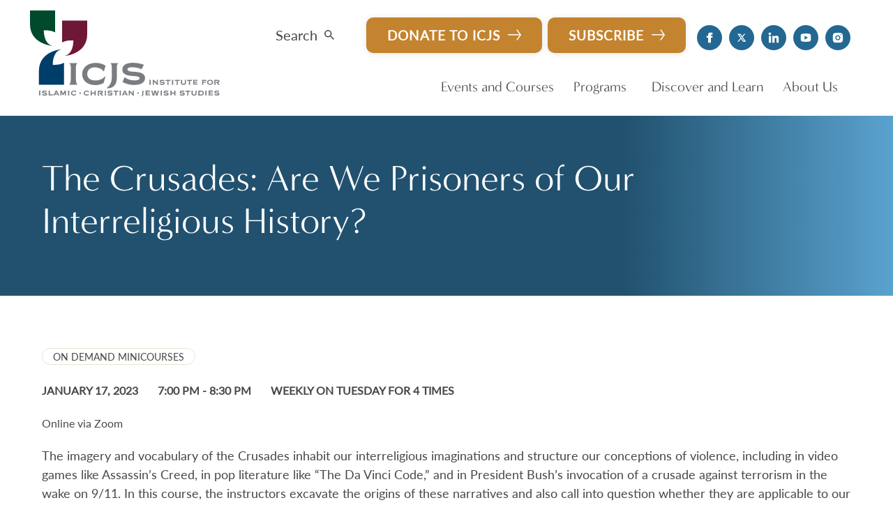

--- FILE ---
content_type: text/html; charset=UTF-8
request_url: https://icjs.org/events/the-crusades-are-we-prisoners-of-our-interreligious-history/
body_size: 19398
content:

<!DOCTYPE html>
<html lang="en">
    <head>
        <meta charset="UTF-8">
        <meta http-equiv="X-UA-Compatible" content="IE=edge">
        <meta name="viewport" content="width=device-width, initial-scale=1.0">
        
		<!-- All in One SEO 4.9.2 - aioseo.com -->
	<meta name="description" content="Session #1: The Crusades and Our Imagination Session #2: The Crusades and Sacred Land Session #3: The Crusades and Sacred Violence SEE COURSE RESOURCES Session #4: Representations of the (Un)Civilized About the Instructors Halla Attallah Halla Attallah is doctoral candidate at Georgetown University’s theological and religious studies department. Her research focuses on the Qur’an, its" />
	<meta name="robots" content="max-image-preview:large" />
	<link rel="canonical" href="https://icjs.org/events/the-crusades-are-we-prisoners-of-our-interreligious-history/" />
	<meta name="generator" content="All in One SEO (AIOSEO) 4.9.2" />
		<meta property="og:locale" content="en_US" />
		<meta property="og:site_name" content="ICJS - Institute for Islamic, Christian, Jewish Studies" />
		<meta property="og:type" content="article" />
		<meta property="og:title" content="The Crusades: Are We Prisoners of Our Interreligious History? - ICJS" />
		<meta property="og:description" content="Session #1: The Crusades and Our Imagination Session #2: The Crusades and Sacred Land Session #3: The Crusades and Sacred Violence SEE COURSE RESOURCES Session #4: Representations of the (Un)Civilized About the Instructors Halla Attallah Halla Attallah is doctoral candidate at Georgetown University’s theological and religious studies department. Her research focuses on the Qur’an, its" />
		<meta property="og:url" content="https://icjs.org/events/the-crusades-are-we-prisoners-of-our-interreligious-history/" />
		<meta property="article:published_time" content="2022-11-17T18:22:19+00:00" />
		<meta property="article:modified_time" content="2024-06-24T15:06:49+00:00" />
		<meta name="twitter:card" content="summary" />
		<meta name="twitter:title" content="The Crusades: Are We Prisoners of Our Interreligious History? - ICJS" />
		<meta name="twitter:description" content="Session #1: The Crusades and Our Imagination Session #2: The Crusades and Sacred Land Session #3: The Crusades and Sacred Violence SEE COURSE RESOURCES Session #4: Representations of the (Un)Civilized About the Instructors Halla Attallah Halla Attallah is doctoral candidate at Georgetown University’s theological and religious studies department. Her research focuses on the Qur’an, its" />
		<script type="application/ld+json" class="aioseo-schema">
			{"@context":"https:\/\/schema.org","@graph":[{"@type":"BreadcrumbList","@id":"https:\/\/icjs.org\/events\/the-crusades-are-we-prisoners-of-our-interreligious-history\/#breadcrumblist","itemListElement":[{"@type":"ListItem","@id":"https:\/\/icjs.org#listItem","position":1,"name":"Home","item":"https:\/\/icjs.org","nextItem":{"@type":"ListItem","@id":"https:\/\/icjs.org\/events\/#listItem","name":"Calendar Items"}},{"@type":"ListItem","@id":"https:\/\/icjs.org\/events\/#listItem","position":2,"name":"Calendar Items","item":"https:\/\/icjs.org\/events\/","nextItem":{"@type":"ListItem","@id":"https:\/\/icjs.org\/events\/the-crusades-are-we-prisoners-of-our-interreligious-history\/#listItem","name":"The Crusades: Are We Prisoners of Our Interreligious History?"},"previousItem":{"@type":"ListItem","@id":"https:\/\/icjs.org#listItem","name":"Home"}},{"@type":"ListItem","@id":"https:\/\/icjs.org\/events\/the-crusades-are-we-prisoners-of-our-interreligious-history\/#listItem","position":3,"name":"The Crusades: Are We Prisoners of Our Interreligious History?","previousItem":{"@type":"ListItem","@id":"https:\/\/icjs.org\/events\/#listItem","name":"Calendar Items"}}]},{"@type":"Organization","@id":"https:\/\/icjs.org\/#organization","name":"ICJS","description":"Institute for Islamic, Christian, Jewish Studies","url":"https:\/\/icjs.org\/"},{"@type":"WebPage","@id":"https:\/\/icjs.org\/events\/the-crusades-are-we-prisoners-of-our-interreligious-history\/#webpage","url":"https:\/\/icjs.org\/events\/the-crusades-are-we-prisoners-of-our-interreligious-history\/","name":"The Crusades: Are We Prisoners of Our Interreligious History? - ICJS","description":"Session #1: The Crusades and Our Imagination Session #2: The Crusades and Sacred Land Session #3: The Crusades and Sacred Violence SEE COURSE RESOURCES Session #4: Representations of the (Un)Civilized About the Instructors Halla Attallah Halla Attallah is doctoral candidate at Georgetown University\u2019s theological and religious studies department. Her research focuses on the Qur\u2019an, its","inLanguage":"en-US","isPartOf":{"@id":"https:\/\/icjs.org\/#website"},"breadcrumb":{"@id":"https:\/\/icjs.org\/events\/the-crusades-are-we-prisoners-of-our-interreligious-history\/#breadcrumblist"},"datePublished":"2022-11-17T14:22:19-05:00","dateModified":"2024-06-24T11:06:49-04:00"},{"@type":"WebSite","@id":"https:\/\/icjs.org\/#website","url":"https:\/\/icjs.org\/","name":"ICJS","description":"Institute for Islamic, Christian, Jewish Studies","inLanguage":"en-US","publisher":{"@id":"https:\/\/icjs.org\/#organization"}}]}
		</script>
		<!-- All in One SEO -->

<link rel='dns-prefetch' href='//cdn.usefathom.com' />
<link rel="alternate" title="oEmbed (JSON)" type="application/json+oembed" href="https://icjs.org/wp-json/oembed/1.0/embed?url=https%3A%2F%2Ficjs.org%2Fevents%2Fthe-crusades-are-we-prisoners-of-our-interreligious-history%2F" />
<link rel="alternate" title="oEmbed (XML)" type="text/xml+oembed" href="https://icjs.org/wp-json/oembed/1.0/embed?url=https%3A%2F%2Ficjs.org%2Fevents%2Fthe-crusades-are-we-prisoners-of-our-interreligious-history%2F&#038;format=xml" />
<style id='wp-img-auto-sizes-contain-inline-css' type='text/css'>
img:is([sizes=auto i],[sizes^="auto," i]){contain-intrinsic-size:3000px 1500px}
/*# sourceURL=wp-img-auto-sizes-contain-inline-css */
</style>
<style id='wp-emoji-styles-inline-css' type='text/css'>

	img.wp-smiley, img.emoji {
		display: inline !important;
		border: none !important;
		box-shadow: none !important;
		height: 1em !important;
		width: 1em !important;
		margin: 0 0.07em !important;
		vertical-align: -0.1em !important;
		background: none !important;
		padding: 0 !important;
	}
/*# sourceURL=wp-emoji-styles-inline-css */
</style>
<style id='wp-block-library-inline-css' type='text/css'>
:root{--wp-block-synced-color:#7a00df;--wp-block-synced-color--rgb:122,0,223;--wp-bound-block-color:var(--wp-block-synced-color);--wp-editor-canvas-background:#ddd;--wp-admin-theme-color:#007cba;--wp-admin-theme-color--rgb:0,124,186;--wp-admin-theme-color-darker-10:#006ba1;--wp-admin-theme-color-darker-10--rgb:0,107,160.5;--wp-admin-theme-color-darker-20:#005a87;--wp-admin-theme-color-darker-20--rgb:0,90,135;--wp-admin-border-width-focus:2px}@media (min-resolution:192dpi){:root{--wp-admin-border-width-focus:1.5px}}.wp-element-button{cursor:pointer}:root .has-very-light-gray-background-color{background-color:#eee}:root .has-very-dark-gray-background-color{background-color:#313131}:root .has-very-light-gray-color{color:#eee}:root .has-very-dark-gray-color{color:#313131}:root .has-vivid-green-cyan-to-vivid-cyan-blue-gradient-background{background:linear-gradient(135deg,#00d084,#0693e3)}:root .has-purple-crush-gradient-background{background:linear-gradient(135deg,#34e2e4,#4721fb 50%,#ab1dfe)}:root .has-hazy-dawn-gradient-background{background:linear-gradient(135deg,#faaca8,#dad0ec)}:root .has-subdued-olive-gradient-background{background:linear-gradient(135deg,#fafae1,#67a671)}:root .has-atomic-cream-gradient-background{background:linear-gradient(135deg,#fdd79a,#004a59)}:root .has-nightshade-gradient-background{background:linear-gradient(135deg,#330968,#31cdcf)}:root .has-midnight-gradient-background{background:linear-gradient(135deg,#020381,#2874fc)}:root{--wp--preset--font-size--normal:16px;--wp--preset--font-size--huge:42px}.has-regular-font-size{font-size:1em}.has-larger-font-size{font-size:2.625em}.has-normal-font-size{font-size:var(--wp--preset--font-size--normal)}.has-huge-font-size{font-size:var(--wp--preset--font-size--huge)}.has-text-align-center{text-align:center}.has-text-align-left{text-align:left}.has-text-align-right{text-align:right}.has-fit-text{white-space:nowrap!important}#end-resizable-editor-section{display:none}.aligncenter{clear:both}.items-justified-left{justify-content:flex-start}.items-justified-center{justify-content:center}.items-justified-right{justify-content:flex-end}.items-justified-space-between{justify-content:space-between}.screen-reader-text{border:0;clip-path:inset(50%);height:1px;margin:-1px;overflow:hidden;padding:0;position:absolute;width:1px;word-wrap:normal!important}.screen-reader-text:focus{background-color:#ddd;clip-path:none;color:#444;display:block;font-size:1em;height:auto;left:5px;line-height:normal;padding:15px 23px 14px;text-decoration:none;top:5px;width:auto;z-index:100000}html :where(.has-border-color){border-style:solid}html :where([style*=border-top-color]){border-top-style:solid}html :where([style*=border-right-color]){border-right-style:solid}html :where([style*=border-bottom-color]){border-bottom-style:solid}html :where([style*=border-left-color]){border-left-style:solid}html :where([style*=border-width]){border-style:solid}html :where([style*=border-top-width]){border-top-style:solid}html :where([style*=border-right-width]){border-right-style:solid}html :where([style*=border-bottom-width]){border-bottom-style:solid}html :where([style*=border-left-width]){border-left-style:solid}html :where(img[class*=wp-image-]){height:auto;max-width:100%}:where(figure){margin:0 0 1em}html :where(.is-position-sticky){--wp-admin--admin-bar--position-offset:var(--wp-admin--admin-bar--height,0px)}@media screen and (max-width:600px){html :where(.is-position-sticky){--wp-admin--admin-bar--position-offset:0px}}

/*# sourceURL=wp-block-library-inline-css */
</style><style id='global-styles-inline-css' type='text/css'>
:root{--wp--preset--aspect-ratio--square: 1;--wp--preset--aspect-ratio--4-3: 4/3;--wp--preset--aspect-ratio--3-4: 3/4;--wp--preset--aspect-ratio--3-2: 3/2;--wp--preset--aspect-ratio--2-3: 2/3;--wp--preset--aspect-ratio--16-9: 16/9;--wp--preset--aspect-ratio--9-16: 9/16;--wp--preset--color--black: #000000;--wp--preset--color--cyan-bluish-gray: #abb8c3;--wp--preset--color--white: #ffffff;--wp--preset--color--pale-pink: #f78da7;--wp--preset--color--vivid-red: #cf2e2e;--wp--preset--color--luminous-vivid-orange: #ff6900;--wp--preset--color--luminous-vivid-amber: #fcb900;--wp--preset--color--light-green-cyan: #7bdcb5;--wp--preset--color--vivid-green-cyan: #00d084;--wp--preset--color--pale-cyan-blue: #8ed1fc;--wp--preset--color--vivid-cyan-blue: #0693e3;--wp--preset--color--vivid-purple: #9b51e0;--wp--preset--gradient--vivid-cyan-blue-to-vivid-purple: linear-gradient(135deg,rgb(6,147,227) 0%,rgb(155,81,224) 100%);--wp--preset--gradient--light-green-cyan-to-vivid-green-cyan: linear-gradient(135deg,rgb(122,220,180) 0%,rgb(0,208,130) 100%);--wp--preset--gradient--luminous-vivid-amber-to-luminous-vivid-orange: linear-gradient(135deg,rgb(252,185,0) 0%,rgb(255,105,0) 100%);--wp--preset--gradient--luminous-vivid-orange-to-vivid-red: linear-gradient(135deg,rgb(255,105,0) 0%,rgb(207,46,46) 100%);--wp--preset--gradient--very-light-gray-to-cyan-bluish-gray: linear-gradient(135deg,rgb(238,238,238) 0%,rgb(169,184,195) 100%);--wp--preset--gradient--cool-to-warm-spectrum: linear-gradient(135deg,rgb(74,234,220) 0%,rgb(151,120,209) 20%,rgb(207,42,186) 40%,rgb(238,44,130) 60%,rgb(251,105,98) 80%,rgb(254,248,76) 100%);--wp--preset--gradient--blush-light-purple: linear-gradient(135deg,rgb(255,206,236) 0%,rgb(152,150,240) 100%);--wp--preset--gradient--blush-bordeaux: linear-gradient(135deg,rgb(254,205,165) 0%,rgb(254,45,45) 50%,rgb(107,0,62) 100%);--wp--preset--gradient--luminous-dusk: linear-gradient(135deg,rgb(255,203,112) 0%,rgb(199,81,192) 50%,rgb(65,88,208) 100%);--wp--preset--gradient--pale-ocean: linear-gradient(135deg,rgb(255,245,203) 0%,rgb(182,227,212) 50%,rgb(51,167,181) 100%);--wp--preset--gradient--electric-grass: linear-gradient(135deg,rgb(202,248,128) 0%,rgb(113,206,126) 100%);--wp--preset--gradient--midnight: linear-gradient(135deg,rgb(2,3,129) 0%,rgb(40,116,252) 100%);--wp--preset--font-size--small: 13px;--wp--preset--font-size--medium: 20px;--wp--preset--font-size--large: 36px;--wp--preset--font-size--x-large: 42px;--wp--preset--spacing--20: 0.44rem;--wp--preset--spacing--30: 0.67rem;--wp--preset--spacing--40: 1rem;--wp--preset--spacing--50: 1.5rem;--wp--preset--spacing--60: 2.25rem;--wp--preset--spacing--70: 3.38rem;--wp--preset--spacing--80: 5.06rem;--wp--preset--shadow--natural: 6px 6px 9px rgba(0, 0, 0, 0.2);--wp--preset--shadow--deep: 12px 12px 50px rgba(0, 0, 0, 0.4);--wp--preset--shadow--sharp: 6px 6px 0px rgba(0, 0, 0, 0.2);--wp--preset--shadow--outlined: 6px 6px 0px -3px rgb(255, 255, 255), 6px 6px rgb(0, 0, 0);--wp--preset--shadow--crisp: 6px 6px 0px rgb(0, 0, 0);}:where(.is-layout-flex){gap: 0.5em;}:where(.is-layout-grid){gap: 0.5em;}body .is-layout-flex{display: flex;}.is-layout-flex{flex-wrap: wrap;align-items: center;}.is-layout-flex > :is(*, div){margin: 0;}body .is-layout-grid{display: grid;}.is-layout-grid > :is(*, div){margin: 0;}:where(.wp-block-columns.is-layout-flex){gap: 2em;}:where(.wp-block-columns.is-layout-grid){gap: 2em;}:where(.wp-block-post-template.is-layout-flex){gap: 1.25em;}:where(.wp-block-post-template.is-layout-grid){gap: 1.25em;}.has-black-color{color: var(--wp--preset--color--black) !important;}.has-cyan-bluish-gray-color{color: var(--wp--preset--color--cyan-bluish-gray) !important;}.has-white-color{color: var(--wp--preset--color--white) !important;}.has-pale-pink-color{color: var(--wp--preset--color--pale-pink) !important;}.has-vivid-red-color{color: var(--wp--preset--color--vivid-red) !important;}.has-luminous-vivid-orange-color{color: var(--wp--preset--color--luminous-vivid-orange) !important;}.has-luminous-vivid-amber-color{color: var(--wp--preset--color--luminous-vivid-amber) !important;}.has-light-green-cyan-color{color: var(--wp--preset--color--light-green-cyan) !important;}.has-vivid-green-cyan-color{color: var(--wp--preset--color--vivid-green-cyan) !important;}.has-pale-cyan-blue-color{color: var(--wp--preset--color--pale-cyan-blue) !important;}.has-vivid-cyan-blue-color{color: var(--wp--preset--color--vivid-cyan-blue) !important;}.has-vivid-purple-color{color: var(--wp--preset--color--vivid-purple) !important;}.has-black-background-color{background-color: var(--wp--preset--color--black) !important;}.has-cyan-bluish-gray-background-color{background-color: var(--wp--preset--color--cyan-bluish-gray) !important;}.has-white-background-color{background-color: var(--wp--preset--color--white) !important;}.has-pale-pink-background-color{background-color: var(--wp--preset--color--pale-pink) !important;}.has-vivid-red-background-color{background-color: var(--wp--preset--color--vivid-red) !important;}.has-luminous-vivid-orange-background-color{background-color: var(--wp--preset--color--luminous-vivid-orange) !important;}.has-luminous-vivid-amber-background-color{background-color: var(--wp--preset--color--luminous-vivid-amber) !important;}.has-light-green-cyan-background-color{background-color: var(--wp--preset--color--light-green-cyan) !important;}.has-vivid-green-cyan-background-color{background-color: var(--wp--preset--color--vivid-green-cyan) !important;}.has-pale-cyan-blue-background-color{background-color: var(--wp--preset--color--pale-cyan-blue) !important;}.has-vivid-cyan-blue-background-color{background-color: var(--wp--preset--color--vivid-cyan-blue) !important;}.has-vivid-purple-background-color{background-color: var(--wp--preset--color--vivid-purple) !important;}.has-black-border-color{border-color: var(--wp--preset--color--black) !important;}.has-cyan-bluish-gray-border-color{border-color: var(--wp--preset--color--cyan-bluish-gray) !important;}.has-white-border-color{border-color: var(--wp--preset--color--white) !important;}.has-pale-pink-border-color{border-color: var(--wp--preset--color--pale-pink) !important;}.has-vivid-red-border-color{border-color: var(--wp--preset--color--vivid-red) !important;}.has-luminous-vivid-orange-border-color{border-color: var(--wp--preset--color--luminous-vivid-orange) !important;}.has-luminous-vivid-amber-border-color{border-color: var(--wp--preset--color--luminous-vivid-amber) !important;}.has-light-green-cyan-border-color{border-color: var(--wp--preset--color--light-green-cyan) !important;}.has-vivid-green-cyan-border-color{border-color: var(--wp--preset--color--vivid-green-cyan) !important;}.has-pale-cyan-blue-border-color{border-color: var(--wp--preset--color--pale-cyan-blue) !important;}.has-vivid-cyan-blue-border-color{border-color: var(--wp--preset--color--vivid-cyan-blue) !important;}.has-vivid-purple-border-color{border-color: var(--wp--preset--color--vivid-purple) !important;}.has-vivid-cyan-blue-to-vivid-purple-gradient-background{background: var(--wp--preset--gradient--vivid-cyan-blue-to-vivid-purple) !important;}.has-light-green-cyan-to-vivid-green-cyan-gradient-background{background: var(--wp--preset--gradient--light-green-cyan-to-vivid-green-cyan) !important;}.has-luminous-vivid-amber-to-luminous-vivid-orange-gradient-background{background: var(--wp--preset--gradient--luminous-vivid-amber-to-luminous-vivid-orange) !important;}.has-luminous-vivid-orange-to-vivid-red-gradient-background{background: var(--wp--preset--gradient--luminous-vivid-orange-to-vivid-red) !important;}.has-very-light-gray-to-cyan-bluish-gray-gradient-background{background: var(--wp--preset--gradient--very-light-gray-to-cyan-bluish-gray) !important;}.has-cool-to-warm-spectrum-gradient-background{background: var(--wp--preset--gradient--cool-to-warm-spectrum) !important;}.has-blush-light-purple-gradient-background{background: var(--wp--preset--gradient--blush-light-purple) !important;}.has-blush-bordeaux-gradient-background{background: var(--wp--preset--gradient--blush-bordeaux) !important;}.has-luminous-dusk-gradient-background{background: var(--wp--preset--gradient--luminous-dusk) !important;}.has-pale-ocean-gradient-background{background: var(--wp--preset--gradient--pale-ocean) !important;}.has-electric-grass-gradient-background{background: var(--wp--preset--gradient--electric-grass) !important;}.has-midnight-gradient-background{background: var(--wp--preset--gradient--midnight) !important;}.has-small-font-size{font-size: var(--wp--preset--font-size--small) !important;}.has-medium-font-size{font-size: var(--wp--preset--font-size--medium) !important;}.has-large-font-size{font-size: var(--wp--preset--font-size--large) !important;}.has-x-large-font-size{font-size: var(--wp--preset--font-size--x-large) !important;}
:where(.wp-block-columns.is-layout-flex){gap: 2em;}:where(.wp-block-columns.is-layout-grid){gap: 2em;}
/*# sourceURL=global-styles-inline-css */
</style>
<style id='core-block-supports-inline-css' type='text/css'>
.wp-container-core-columns-is-layout-9d6595d7{flex-wrap:nowrap;}
/*# sourceURL=core-block-supports-inline-css */
</style>

<style id='classic-theme-styles-inline-css' type='text/css'>
/*! This file is auto-generated */
.wp-block-button__link{color:#fff;background-color:#32373c;border-radius:9999px;box-shadow:none;text-decoration:none;padding:calc(.667em + 2px) calc(1.333em + 2px);font-size:1.125em}.wp-block-file__button{background:#32373c;color:#fff;text-decoration:none}
/*# sourceURL=/wp-includes/css/classic-themes.min.css */
</style>
<!-- <link rel='stylesheet' id='parent-css' href='https://icjs.org/wp-content/themes/fuse/assets/css/screen.css?ver=6.9' type='text/css' media='all' /> -->
<!-- <link rel='stylesheet' id='child-css' href='https://icjs.org/wp-content/themes/icjs/assets/css/screen.css?ver=6.9' type='text/css' media='all' /> -->
<!-- <link rel='stylesheet' id='wp-block-heading-css' href='https://icjs.org/wp-includes/blocks/heading/style.min.css?ver=6.9' type='text/css' media='all' /> -->
<!-- <link rel='stylesheet' id='wp-block-columns-css' href='https://icjs.org/wp-includes/blocks/columns/style.min.css?ver=6.9' type='text/css' media='all' /> -->
<!-- <link rel='stylesheet' id='wp-block-button-css' href='https://icjs.org/wp-includes/blocks/button/style.min.css?ver=6.9' type='text/css' media='all' /> -->
<!-- <link rel='stylesheet' id='wp-block-buttons-css' href='https://icjs.org/wp-includes/blocks/buttons/style.min.css?ver=6.9' type='text/css' media='all' /> -->
<!-- <link rel='stylesheet' id='wp-block-image-css' href='https://icjs.org/wp-includes/blocks/image/style.min.css?ver=6.9' type='text/css' media='all' /> -->
<!-- <link rel='stylesheet' id='wp-block-paragraph-css' href='https://icjs.org/wp-includes/blocks/paragraph/style.min.css?ver=6.9' type='text/css' media='all' /> -->
<link rel="stylesheet" type="text/css" href="//icjs.org/wp-content/cache/wpfc-minified/7l1tlgkn/g552y.css" media="all"/>
<script type="text/javascript" src="https://cdn.usefathom.com/script.js" id="fathom-snippet-js" defer="defer" data-wp-strategy="defer" data-site="UFPKHMQU"   data-no-minify></script>
<script src='//icjs.org/wp-content/cache/wpfc-minified/dskb7t9t/dj5pf.js' type="text/javascript"></script>
<!-- <script type="text/javascript" src="https://icjs.org/wp-includes/js/jquery/jquery.min.js?ver=3.7.1" id="jquery-core-js"></script> -->
<!-- <script type="text/javascript" src="https://icjs.org/wp-includes/js/jquery/jquery-migrate.min.js?ver=3.4.1" id="jquery-migrate-js"></script> -->
<link rel="https://api.w.org/" href="https://icjs.org/wp-json/" /><link rel="alternate" title="JSON" type="application/json" href="https://icjs.org/wp-json/wp/v2/events/12139" /><link rel="EditURI" type="application/rsd+xml" title="RSD" href="https://icjs.org/xmlrpc.php?rsd" />
<meta name="generator" content="WordPress 6.9" />
<link rel='shortlink' href='https://icjs.org/?p=12139' />
<!-- Stream WordPress user activity plugin v4.1.1 -->
        <!-- FAVICON ICONS BEGIN -->
		<meta name="msapplication-TileColor" content="#ffffff">
		<meta name="msapplication-TileImage" content="https://icjs.org/wp-content/themes/icjs/assets/images/favicons/ms-icon-144x144.png">
		<link rel="apple-touch-icon" sizes="57x57" href="https://icjs.org/wp-content/themes/icjs/assets/images/favicons/apple-icon-57x57.png">
		<link rel="apple-touch-icon" sizes="60x60" href="https://icjs.org/wp-content/themes/icjs/assets/images/favicons/apple-icon-60x60.png">
		<link rel="apple-touch-icon" sizes="72x72" href="https://icjs.org/wp-content/themes/icjs/assets/images/favicons/apple-icon-72x72.png">
		<link rel="apple-touch-icon" sizes="76x76" href="https://icjs.org/wp-content/themes/icjs/assets/images/favicons/apple-icon-76x76.png">
		<link rel="apple-touch-icon" sizes="114x114" href="https://icjs.org/wp-content/themes/icjs/assets/images/favicons/apple-icon-114x114.png">
		<link rel="apple-touch-icon" sizes="120x120" href="https://icjs.org/wp-content/themes/icjs/assets/images/favicons/apple-icon-120x120.png">
		<link rel="apple-touch-icon" sizes="144x144" href="https://icjs.org/wp-content/themes/icjs/assets/images/favicons/apple-icon-144x144.png">
		<link rel="apple-touch-icon" sizes="152x152" href="https://icjs.org/wp-content/themes/icjs/assets/images/favicons/apple-icon-152x152.png">
		<link rel="apple-touch-icon" sizes="180x180" href="https://icjs.org/wp-content/themes/icjs/assets/images/favicons/apple-icon-180x180.png">
		<link rel="icon" type="image/png" sizes="192x192"  href="https://icjs.org/wp-content/themes/icjs/assets/images/favicons/android-icon-192x192.png">
		<link rel="icon" type="image/png" sizes="32x32" href="https://icjs.org/wp-content/themes/icjs/assets/images/favicons/favicon-32x32.png">
		<link rel="icon" type="image/png" sizes="96x96" href="https://icjs.org/wp-content/themes/icjs/assets/images/favicons/favicon-96x96.png">
		<link rel="icon" type="image/png" sizes="16x16" href="https://icjs.org/wp-content/themes/icjs/assets/images/favicons/favicon-16x16.png">
		<link rel="manifest" href="https://icjs.org/wp-content/themes/icjs/assets/images/favicons/manifest.json">
		<!-- FAVICON ICONS END -->
        <link rel="stylesheet" href="https://use.typekit.net/eay5vnf.css">
        		<!-- Google Tag Manager -->
		<script>(function(w,d,s,l,i){w[l]=w[l]||[];w[l].push({'gtm.start':
		new Date().getTime(),event:'gtm.js'});var f=d.getElementsByTagName(s)[0],
		j=d.createElement(s),dl=l!='dataLayer'?'&l='+l:'';j.async=true;j.src=
		'https://www.googletagmanager.com/gtm.js?id='+i+dl;f.parentNode.insertBefore(j,f);
		})(window,document,'script','dataLayer','GTM-KD99BZX');</script>
		<!-- End Google Tag Manager -->		
		    </head>
    <body>
        <div class="search-bar-container">
            <form class="search">
                <input type="text" placeholder="Search" class="search-input">
                <input type="submit" value="SEARCH" class="button">
                <!-- <a href="javascript:;" class="clear-search" role="button" aria-label="clear search input"><span></span><span></span></a> -->
            </form>
            <a href="javascript:;" class="close-search-bar" role="button">CLOSE X</a>
        </div>
        <div class="search-results-container desktop"></div>
        <header>
            <a href="javascript:;" class="skip-nav button">Skip navigation</a>
            <a href="/" class="home-link mobile" aria-label="Institute for Islamic Christian Jewish Studies logo and link to homepage">
                <div class="logo">
                    <?xml version="1.0" encoding="utf-8"?>
<!-- Generator: Adobe Illustrator 25.4.1, SVG Export Plug-In . SVG Version: 6.00 Build 0)  -->
<svg version="1.1" xmlns="http://www.w3.org/2000/svg" xmlns:xlink="http://www.w3.org/1999/xlink" x="0px" y="0px"
	 viewBox="0 0 658.6 299" enable-background="new 0 0 658.6 299" xml:space="preserve">
<g id="Name">
</g>
<g id="Initials_ICJS">
	<g>
		<path fill="#797C80" d="M413.8,242.1c0.3,0.2,0.5,0.4,0.6,0.7c0.1,0.3,0.3,0.5,0.3,0.8c0.1,0.3,0.1,0.6,0.1,0.8c0,0.3,0,0.5,0,0.8
			v8.4c0,0.2,0,0.6,0,1c0,0.5,0,0.9-0.1,1.4c-0.1,0.5-0.2,1-0.3,1.4c-0.1,0.4-0.4,0.8-0.6,0.9v0.3h6.1v-0.3
			c-0.3-0.2-0.5-0.5-0.6-0.9c-0.1-0.4-0.3-0.9-0.3-1.4c-0.1-0.5-0.1-1-0.1-1.4c0-0.5,0-0.8,0-1v-8.4c0-0.2,0-0.5,0-0.8
			c0-0.3,0-0.6,0.1-0.8c0.1-0.3,0.2-0.6,0.3-0.8c0.1-0.3,0.4-0.5,0.6-0.7v-0.3h-6.1V242.1z"/>
		<path fill="#797C80" d="M430.9,258.4c-0.2-0.2-0.4-0.5-0.5-0.9c-0.1-0.4-0.2-0.9-0.3-1.4c-0.1-0.5-0.1-1-0.1-1.4c0-0.5,0-0.8,0-1
			V248h0.1l7.8,7.4c0.2,0.2,0.4,0.4,0.6,0.6c0.2,0.2,0.4,0.5,0.6,0.7c0.2,0.3,0.3,0.5,0.5,0.8c0.1,0.3,0.2,0.6,0.2,0.9v0.3h5v-0.3
			c-0.2-0.2-0.4-0.5-0.5-1c-0.1-0.4-0.2-0.9-0.2-1.4c-0.1-0.5-0.1-1-0.1-1.4c0-0.5,0-0.8,0-1v-8.4c0-0.2,0-0.5,0-0.8
			c0-0.3,0-0.6,0.1-0.8c0.1-0.3,0.1-0.6,0.3-0.8c0.1-0.3,0.3-0.5,0.5-0.7v-0.3h-5.5v0.3c0.2,0.2,0.4,0.4,0.5,0.7
			c0.1,0.3,0.2,0.5,0.3,0.8c0.1,0.3,0.1,0.6,0.1,0.8c0,0.3,0,0.5,0,0.8v6.7h-0.1l-7.2-6.7c-0.2-0.1-0.4-0.3-0.6-0.5
			c-0.2-0.2-0.5-0.5-0.7-0.8c-0.2-0.3-0.4-0.6-0.6-0.9c-0.2-0.3-0.2-0.6-0.2-0.9v-0.3h-5.4v0.3c0.2,0.2,0.4,0.4,0.5,0.7
			c0.1,0.3,0.2,0.5,0.2,0.8c0,0.3,0.1,0.6,0.1,0.8c0,0.3,0,0.5,0,0.8v8.4c0,0.2,0,0.6,0,1c0,0.5,0,0.9-0.1,1.4c0,0.5-0.1,1-0.2,1.4
			c-0.1,0.4-0.3,0.8-0.5,0.9v0.3h5.4V258.4z"/>
		<path fill="#797C80" d="M467.1,255.7c0.4-0.7,0.5-1.4,0.5-2.2c0-0.7-0.1-1.3-0.4-1.8c-0.2-0.5-0.6-0.9-1-1.3
			c-0.4-0.3-0.9-0.6-1.5-0.8c-0.6-0.2-1.2-0.4-1.8-0.5c-0.6-0.1-1.3-0.2-2-0.3c-0.7-0.1-1.3-0.1-2-0.2c-0.7,0-1.3,0-1.9-0.1
			c-0.6-0.1-1.1-0.2-1.6-0.3c-0.5-0.1-0.8-0.3-1.1-0.5c-0.3-0.2-0.4-0.5-0.4-0.9c0-0.6,0.3-1,1-1.2c0.6-0.2,1.5-0.3,2.7-0.3
			c0.6,0,1.2,0,1.9,0.1s1.3,0.1,1.9,0.3c0.6,0.1,1.2,0.3,1.8,0.5c0.6,0.2,1.1,0.4,1.5,0.7h0.3l1.7-3.6c-1.2-0.4-2.4-0.8-3.9-1.1
			c-1.4-0.3-2.9-0.5-4.5-0.5c-1.1,0-2.2,0.1-3.2,0.3c-1,0.2-1.9,0.5-2.6,0.9c-0.8,0.4-1.4,1-1.8,1.6c-0.4,0.7-0.7,1.5-0.7,2.5
			c0,1.1,0.3,2,0.8,2.6c0.5,0.6,1.2,1.1,2,1.5c0.8,0.3,1.8,0.6,2.8,0.7c1,0.1,2,0.2,2.9,0.3c0.6,0,1.2,0.1,1.8,0.2
			c0.6,0.1,1.1,0.2,1.5,0.3c0.4,0.1,0.8,0.3,1,0.5c0.3,0.2,0.4,0.4,0.4,0.8c0,0.2,0,0.4-0.2,0.6c-0.1,0.2-0.3,0.4-0.6,0.6
			c-0.3,0.2-0.7,0.3-1.2,0.4c-0.5,0.1-1.2,0.2-1.9,0.2c-0.9,0-1.7-0.1-2.5-0.2c-0.8-0.1-1.5-0.3-2.1-0.5c-0.6-0.2-1.2-0.5-1.7-0.8
			c-0.5-0.3-0.9-0.6-1.3-0.9h-0.3l-1.5,3.7c1.1,0.6,2.5,1.2,4,1.6c1.5,0.4,3.2,0.7,5.1,0.7c1.4,0,2.6-0.1,3.7-0.4
			c1-0.3,1.9-0.6,2.6-1.1C466.2,257,466.7,256.4,467.1,255.7z"/>
		<path fill="#797C80" d="M488,241.6l-1.9,0.2H474l-1.9-0.2h-0.3l-2,4.5l0.3,0.2c0.6-0.3,1.2-0.6,2.1-0.7c0.8-0.2,1.9-0.3,3.1-0.3
			h1.5v8.3c0,0.2,0,0.6,0,1c0,0.5,0,0.9-0.1,1.4c-0.1,0.5-0.2,1-0.3,1.4c-0.1,0.4-0.3,0.8-0.6,0.9v0.3h5.9v-0.3
			c-0.2-0.2-0.4-0.5-0.5-0.9c-0.1-0.4-0.2-0.9-0.3-1.4c-0.1-0.5-0.1-1-0.1-1.4c0-0.5,0-0.8,0-1v-8.3h2.5c0.7,0,1.2,0.1,1.6,0.3
			c0.4,0.2,0.6,0.4,0.8,0.7h0.3l2.4-4.4L488,241.6z"/>
		<path fill="#797C80" d="M497.8,258.4c-0.3-0.2-0.5-0.5-0.6-0.9c-0.1-0.4-0.3-0.9-0.3-1.4c-0.1-0.5-0.1-1-0.1-1.4c0-0.5,0-0.8,0-1
			v-8.4c0-0.2,0-0.5,0-0.8c0-0.3,0-0.6,0.1-0.8c0.1-0.3,0.2-0.6,0.3-0.8c0.1-0.3,0.4-0.5,0.6-0.7v-0.3h-6.1v0.3
			c0.3,0.2,0.5,0.4,0.6,0.7c0.1,0.3,0.3,0.5,0.3,0.8c0.1,0.3,0.1,0.6,0.1,0.8c0,0.3,0,0.5,0,0.8v8.4c0,0.2,0,0.6,0,1
			c0,0.5,0,0.9-0.1,1.4c-0.1,0.5-0.2,1-0.3,1.4c-0.1,0.4-0.4,0.8-0.6,0.9v0.3h6.1V258.4z"/>
		<path fill="#797C80" d="M520,241.6l-1.9,0.2H506l-1.9-0.2h-0.3l-2,4.5l0.3,0.2c0.6-0.3,1.2-0.6,2.1-0.7c0.8-0.2,1.9-0.3,3.1-0.3
			h1.5v8.3c0,0.2,0,0.6,0,1c0,0.5,0,0.9-0.1,1.4c-0.1,0.5-0.2,1-0.3,1.4c-0.1,0.4-0.3,0.8-0.6,0.9v0.3h5.9v-0.3
			c-0.2-0.2-0.4-0.5-0.5-0.9c-0.1-0.4-0.2-0.9-0.3-1.4c-0.1-0.5-0.1-1-0.1-1.4c0-0.5,0-0.8,0-1v-8.3h2.5c0.7,0,1.2,0.1,1.6,0.3
			c0.4,0.2,0.6,0.4,0.8,0.7h0.3l2.4-4.4L520,241.6z"/>
		<path fill="#797C80" d="M523.6,243.6c0.1,0.3,0.1,0.6,0.1,0.8c0,0.3,0,0.5,0,0.8v6.7c0,1.1,0.2,2.1,0.6,3c0.4,0.9,1,1.6,1.7,2.2
			c0.8,0.6,1.7,1.1,2.8,1.4c1.1,0.3,2.3,0.5,3.7,0.5c1.4,0,2.6-0.2,3.7-0.5c1.1-0.3,2-0.8,2.8-1.4c0.8-0.6,1.3-1.3,1.7-2.2
			c0.4-0.9,0.6-1.9,0.6-3v-6.7c0-0.2,0-0.5,0-0.8c0-0.3,0-0.6,0.1-0.8c0.1-0.3,0.1-0.6,0.3-0.8c0.1-0.3,0.3-0.5,0.5-0.7v-0.3h-5.8
			v0.3c0.2,0.2,0.4,0.4,0.5,0.7c0.1,0.3,0.2,0.5,0.3,0.8c0.1,0.3,0.1,0.6,0.1,0.8c0,0.3,0,0.5,0,0.8v5.9c0,0.6-0.1,1.1-0.2,1.7
			c-0.1,0.5-0.4,1-0.7,1.4c-0.4,0.4-0.8,0.7-1.5,0.9c-0.6,0.2-1.4,0.3-2.4,0.3c-1,0-1.8-0.1-2.5-0.3c-0.6-0.2-1.1-0.5-1.5-0.9
			c-0.4-0.4-0.6-0.9-0.7-1.4c-0.1-0.5-0.2-1.1-0.2-1.7v-5.9c0-0.2,0-0.5,0-0.8c0-0.3,0-0.6,0.1-0.8c0.1-0.3,0.2-0.6,0.3-0.8
			c0.1-0.3,0.3-0.5,0.5-0.7v-0.3h-5.8v0.3c0.2,0.2,0.4,0.4,0.5,0.7C523.5,243.1,523.5,243.4,523.6,243.6z"/>
		<path fill="#797C80" d="M560.5,246.3h0.3l2.4-4.4l-0.3-0.2l-1.9,0.2h-12.2l-1.9-0.2h-0.3l-2,4.5l0.3,0.2c0.6-0.3,1.2-0.6,2.1-0.7
			c0.8-0.2,1.9-0.3,3.1-0.3h1.5v8.3c0,0.2,0,0.6,0,1c0,0.5,0,0.9-0.1,1.4c-0.1,0.5-0.2,1-0.3,1.4c-0.1,0.4-0.3,0.8-0.6,0.9v0.3h5.9
			v-0.3c-0.2-0.2-0.4-0.5-0.5-0.9c-0.1-0.4-0.2-0.9-0.3-1.4c-0.1-0.5-0.1-1-0.1-1.4c0-0.5,0-0.8,0-1v-8.3h2.5c0.7,0,1.2,0.1,1.6,0.3
			C560.1,245.8,560.4,246,560.5,246.3z"/>
		<path fill="#797C80" d="M580.3,254.9c-0.7,0.1-1.5,0.2-2.3,0.3c-0.8,0.1-1.5,0.1-2.3,0.1c-0.7,0-1.3,0-1.8,0h-3.7V252h4.4
			c0.3,0,0.7,0,1,0c0.3,0,0.7,0,1,0.1c0.3,0.1,0.6,0.1,0.9,0.2c0.3,0.1,0.5,0.2,0.6,0.3h0.3l2-3.7l-0.1-0.2h-10v-3.5h5.1
			c0.6,0,1.2,0,1.8,0c0.6,0,1.1,0,1.7,0.1s1,0.2,1.4,0.4c0.4,0.1,0.8,0.3,1.1,0.5l0.2-0.2l-1.2-4.3h-14.9v0.3
			c0.2,0.2,0.4,0.4,0.5,0.7c0.1,0.3,0.2,0.5,0.3,0.8c0.1,0.3,0.1,0.6,0.1,0.8c0,0.3,0,0.5,0,0.8v8.4c0,0.2,0,0.6,0,1
			c0,0.5,0,0.9-0.1,1.4c-0.1,0.5-0.1,1-0.3,1.4c-0.1,0.4-0.3,0.8-0.5,0.9v0.3h14.7l2.3-4.1l-0.2-0.2
			C581.7,254.6,581.1,254.8,580.3,254.9z"/>
		<path fill="#797C80" d="M608.3,252.6l2.1-3.5l-0.2-0.3h-8.9v-3.4h5.4c0.6,0,1.2,0,1.7,0c0.6,0,1.1,0,1.6,0.1
			c0.5,0.1,1,0.2,1.4,0.4c0.4,0.2,0.8,0.3,1.1,0.5l0.2-0.2l-1.2-4.4h-15.2v0.3c0.2,0.2,0.4,0.4,0.5,0.7c0.1,0.3,0.2,0.5,0.3,0.8
			c0.1,0.3,0.1,0.6,0.1,0.8c0,0.3,0,0.5,0,0.8v8.4c0,0.2,0,0.6,0,1c0,0.5,0,0.9-0.1,1.4c-0.1,0.5-0.1,1-0.3,1.4
			c-0.1,0.4-0.3,0.8-0.5,0.9v0.3h5.7v-0.3c-0.2-0.2-0.4-0.5-0.5-0.9c-0.1-0.4-0.2-0.8-0.2-1.2c-0.1-0.4-0.1-0.9-0.1-1.3
			c0-0.4,0-0.7,0-1v-2.2h3.1c0.3,0,0.7,0,1,0c0.3,0,0.7,0,1,0.1c0.3,0.1,0.6,0.1,0.9,0.2c0.3,0.1,0.5,0.2,0.6,0.3H608.3z"/>
		<path fill="#797C80" d="M625.1,259.1c1.4,0,2.8-0.2,4.1-0.6c1.3-0.4,2.4-1,3.3-1.7c0.9-0.8,1.7-1.7,2.3-2.8
			c0.6-1.1,0.8-2.3,0.8-3.7c0-1.4-0.3-2.7-0.8-3.7c-0.6-1.1-1.3-2-2.3-2.8c-0.9-0.8-2.1-1.3-3.3-1.7c-1.3-0.4-2.6-0.6-4.1-0.6
			c-1.4,0-2.8,0.2-4.1,0.6c-1.3,0.4-2.4,1-3.3,1.7c-0.9,0.8-1.7,1.7-2.3,2.8c-0.6,1.1-0.8,2.3-0.8,3.7c0,1.4,0.3,2.7,0.8,3.7
			c0.6,1.1,1.3,2,2.3,2.8c0.9,0.8,2.1,1.3,3.3,1.7C622.3,258.9,623.7,259.1,625.1,259.1z M619.2,252.7c-0.3-0.7-0.5-1.5-0.5-2.4
			c0-0.9,0.2-1.7,0.5-2.4c0.3-0.7,0.8-1.3,1.4-1.8c0.6-0.5,1.3-0.8,2-1.1c0.8-0.2,1.6-0.4,2.5-0.4c0.8,0,1.7,0.1,2.4,0.4
			c0.8,0.2,1.5,0.6,2,1.1c0.6,0.5,1.1,1.1,1.4,1.8c0.4,0.7,0.5,1.5,0.5,2.4c0,0.9-0.2,1.7-0.5,2.4c-0.4,0.7-0.8,1.3-1.4,1.7
			c-0.6,0.5-1.3,0.8-2,1.1c-0.8,0.2-1.6,0.4-2.4,0.4c-0.9,0-1.7-0.1-2.5-0.4c-0.8-0.2-1.5-0.6-2-1.1
			C620,254,619.5,253.4,619.2,252.7z"/>
		<path fill="#797C80" d="M657.5,257.2c-0.4-0.4-0.8-0.8-1.2-1.2c-0.4-0.4-0.8-0.9-1.2-1.3c-0.4-0.5-0.7-0.9-0.9-1.2l-1.2-1.6l0-0.1
			c0.7-0.2,1.3-0.4,1.9-0.6c0.6-0.3,1.1-0.6,1.5-1c0.4-0.4,0.7-0.9,1-1.4c0.2-0.5,0.3-1.2,0.3-1.9c0-0.8-0.2-1.6-0.5-2.2
			c-0.3-0.6-0.8-1.1-1.4-1.5c-0.6-0.4-1.3-0.7-2.1-0.9c-0.8-0.2-1.7-0.3-2.7-0.3h-11.9v0.3c0.2,0.2,0.4,0.4,0.5,0.7
			c0.1,0.3,0.2,0.5,0.3,0.8c0.1,0.3,0.1,0.6,0.1,0.8c0,0.3,0,0.5,0,0.8v8.4c0,0.2,0,0.6,0,1c0,0.5,0,0.9-0.1,1.4
			c-0.1,0.5-0.1,1-0.3,1.4c-0.1,0.4-0.3,0.8-0.5,0.9v0.3h5.7v-0.3c-0.2-0.2-0.4-0.4-0.5-0.8c-0.1-0.4-0.2-0.8-0.2-1.3
			c-0.1-0.5-0.1-0.9-0.1-1.4c0-0.5,0-0.9,0-1.3v-8.3h7.1c0.9,0,1.5,0.1,1.9,0.4c0.4,0.3,0.6,0.7,0.6,1.1c0,0.6-0.2,1-0.7,1.3
			c-0.4,0.3-1,0.5-1.7,0.5h-2.2c-0.3,0-0.6,0-0.8,0c-0.3,0-0.5-0.1-0.7-0.2h-0.3l-2,3.5l0.1,0.2h2.8l2.7,3.8c0.3,0.5,0.7,0.9,1,1.3
			c0.4,0.4,0.8,0.7,1.2,1c0.4,0.3,0.9,0.5,1.4,0.7c0.5,0.2,1.1,0.2,1.7,0.2c0.5,0,0.9-0.1,1.3-0.2c0.4-0.1,0.7-0.3,1.1-0.5v-0.3
			C658.2,257.9,657.9,257.6,657.5,257.2z"/>
		<path fill="#797C80" d="M30.6,279.7c0.3,0.2,0.5,0.4,0.6,0.7c0.1,0.3,0.3,0.5,0.3,0.8c0.1,0.3,0.1,0.6,0.1,0.8c0,0.3,0,0.5,0,0.8
			v8.4c0,0.2,0,0.6,0,1c0,0.5,0,0.9-0.1,1.4c-0.1,0.5-0.2,1-0.3,1.4c-0.1,0.4-0.4,0.8-0.6,0.9v0.3h6.1v-0.3
			c-0.3-0.2-0.5-0.5-0.6-0.9c-0.1-0.4-0.3-0.9-0.3-1.4c-0.1-0.5-0.1-1-0.1-1.4c0-0.5,0-0.8,0-1v-8.4c0-0.2,0-0.5,0-0.8
			c0-0.3,0-0.6,0.1-0.8c0.1-0.3,0.2-0.6,0.3-0.8c0.1-0.3,0.4-0.5,0.6-0.7v-0.3h-6.1V279.7z"/>
		<path fill="#797C80" d="M58,287.9c-0.4-0.3-0.9-0.6-1.5-0.8c-0.6-0.2-1.2-0.4-1.8-0.5c-0.6-0.1-1.3-0.2-2-0.3
			c-0.7-0.1-1.3-0.1-2-0.2c-0.7,0-1.3,0-1.9-0.1c-0.6-0.1-1.1-0.2-1.6-0.3c-0.5-0.1-0.8-0.3-1.1-0.5c-0.3-0.2-0.4-0.5-0.4-0.9
			c0-0.6,0.3-1,1-1.2c0.6-0.2,1.5-0.3,2.7-0.3c0.6,0,1.2,0,1.9,0.1c0.6,0.1,1.3,0.1,1.9,0.3c0.6,0.1,1.2,0.3,1.8,0.5
			c0.6,0.2,1.1,0.4,1.5,0.7h0.3l1.7-3.6c-1.2-0.4-2.4-0.8-3.9-1.1c-1.4-0.3-2.9-0.5-4.5-0.5c-1.1,0-2.2,0.1-3.2,0.3
			c-1,0.2-1.9,0.5-2.6,0.9c-0.8,0.4-1.4,1-1.8,1.6c-0.4,0.7-0.7,1.5-0.7,2.5c0,1.1,0.3,2,0.8,2.6c0.5,0.6,1.2,1.1,2,1.5
			c0.8,0.3,1.8,0.6,2.8,0.7c1,0.1,2,0.2,2.9,0.3c0.6,0,1.2,0.1,1.8,0.2c0.6,0.1,1.1,0.2,1.5,0.3c0.4,0.1,0.8,0.3,1,0.5
			c0.3,0.2,0.4,0.4,0.4,0.8c0,0.2,0,0.4-0.2,0.6c-0.1,0.2-0.3,0.4-0.6,0.6c-0.3,0.2-0.7,0.3-1.2,0.4c-0.5,0.1-1.2,0.2-1.9,0.2
			c-0.9,0-1.7-0.1-2.5-0.2c-0.8-0.1-1.5-0.3-2.1-0.5c-0.6-0.2-1.2-0.5-1.7-0.8c-0.5-0.3-0.9-0.6-1.3-0.9h-0.3l-1.5,3.7
			c1.1,0.6,2.5,1.2,4,1.6c1.5,0.4,3.2,0.7,5.1,0.7c1.4,0,2.6-0.1,3.7-0.4c1-0.3,1.9-0.6,2.6-1.1c0.7-0.5,1.2-1.1,1.6-1.7
			c0.4-0.7,0.5-1.4,0.5-2.2c0-0.7-0.1-1.3-0.4-1.8C58.7,288.7,58.4,288.3,58,287.9z"/>
		<path fill="#797C80" d="M79.3,292.2c-0.6,0.1-1.2,0.2-1.8,0.3c-0.6,0.1-1.3,0.1-1.9,0.1c-0.6,0-1.2,0-1.7,0c-0.5,0-1,0-1.4,0
			c-0.4,0-0.7,0-0.8,0h-2.9v-9.9c0-0.2,0-0.5,0-0.8c0-0.3,0-0.6,0.1-0.8c0.1-0.3,0.2-0.6,0.3-0.8c0.1-0.3,0.3-0.5,0.5-0.7v-0.3H64
			v0.3c0.2,0.2,0.4,0.4,0.5,0.7c0.1,0.3,0.2,0.5,0.3,0.8c0.1,0.3,0.1,0.6,0.1,0.8c0,0.3,0,0.5,0,0.8v8.4c0,0.2,0,0.6,0,1
			c0,0.5,0,0.9-0.1,1.4c-0.1,0.5-0.1,1-0.3,1.4c-0.1,0.4-0.3,0.8-0.5,0.9v0.3h14.6l2.4-4.3l-0.2-0.2C80.3,292,79.8,292.1,79.3,292.2
			z"/>
		<path fill="#797C80" d="M100.2,293.6c-0.3-0.5-0.5-1-0.7-1.4c-0.2-0.5-0.4-0.8-0.5-1l-4.4-9.3c-0.2-0.5-0.4-0.9-0.5-1.3
			c-0.1-0.4-0.1-0.7,0-0.9v-0.3h-6v0.3c0.2,0.2,0.3,0.4,0.3,0.7c0,0.3,0,0.5-0.1,0.8c-0.1,0.3-0.2,0.6-0.3,0.8
			c-0.1,0.3-0.2,0.5-0.3,0.8l-3.8,8.4c-0.1,0.2-0.3,0.6-0.5,1c-0.2,0.5-0.5,0.9-0.7,1.4c-0.3,0.5-0.5,1-0.8,1.4
			c-0.3,0.4-0.6,0.8-0.8,0.9v0.3h5.6v-0.3c-0.1-0.2-0.2-0.4-0.2-0.7c0-0.3,0.1-0.5,0.1-0.8c0.1-0.3,0.2-0.5,0.3-0.8
			c0.1-0.3,0.2-0.5,0.3-0.8l0.1,0h8.2l0.1,0c0.1,0.2,0.2,0.5,0.3,0.8c0.1,0.3,0.2,0.5,0.3,0.8c0.1,0.3,0.1,0.5,0.1,0.8
			c0,0.3-0.1,0.5-0.2,0.7v0.3h5.6v-0.3c-0.2-0.2-0.5-0.5-0.7-0.9C100.8,294.6,100.5,294.1,100.2,293.6z M88.5,289.7l2.8-6.2h0.1
			l2.8,6.2H88.5z"/>
		<path fill="#797C80" d="M119.5,279.7c0.1,0.2,0.2,0.4,0.2,0.7c0,0.3-0.1,0.5-0.1,0.8c-0.1,0.3-0.2,0.6-0.3,0.8
			c-0.1,0.3-0.3,0.5-0.4,0.7l-3.8,6.5h-0.1l-3.6-6.5c-0.1-0.2-0.3-0.5-0.4-0.7c-0.1-0.3-0.2-0.5-0.3-0.8c-0.1-0.3-0.1-0.5-0.1-0.8
			c0-0.3,0.1-0.5,0.2-0.7v-0.3h-6.2v0.3c0.2,0.2,0.4,0.4,0.5,0.7c0.1,0.3,0.2,0.5,0.3,0.8c0.1,0.3,0.1,0.6,0.1,0.8
			c0,0.3,0,0.5,0,0.8v8.4c0,0.2,0,0.6,0,1c0,0.5,0,0.9-0.1,1.4c-0.1,0.5-0.1,1-0.3,1.4c-0.1,0.4-0.3,0.8-0.5,0.9v0.3h5.5v-0.3
			c-0.2-0.2-0.4-0.5-0.5-0.9c-0.1-0.4-0.2-0.9-0.3-1.4c-0.1-0.5-0.1-1-0.1-1.4c0-0.5,0-0.8,0-1v-4.3h0.1l4.3,7.6h2.8l4.6-7.6h0.1
			v4.3c0,0.2,0,0.6,0,1c0,0.5,0,0.9-0.1,1.4c0,0.5-0.1,1-0.2,1.4c-0.1,0.4-0.2,0.8-0.4,0.9v0.3h5.4v-0.3c-0.2-0.2-0.4-0.5-0.5-0.9
			c-0.1-0.4-0.2-0.9-0.3-1.4c-0.1-0.5-0.1-1-0.1-1.4c0-0.5,0-0.8,0-1v-8.4c0-0.2,0-0.5,0-0.8c0-0.3,0-0.6,0.1-0.8
			c0.1-0.3,0.1-0.6,0.3-0.8c0.1-0.3,0.3-0.5,0.5-0.7v-0.3h-6V279.7z"/>
		<path fill="#797C80" d="M131.2,279.7c0.3,0.2,0.5,0.4,0.6,0.7c0.1,0.3,0.3,0.5,0.3,0.8c0.1,0.3,0.1,0.6,0.1,0.8c0,0.3,0,0.5,0,0.8
			v8.4c0,0.2,0,0.6,0,1c0,0.5,0,0.9-0.1,1.4c-0.1,0.5-0.2,1-0.3,1.4c-0.1,0.4-0.4,0.8-0.6,0.9v0.3h6.1v-0.3
			c-0.3-0.2-0.5-0.5-0.6-0.9c-0.1-0.4-0.3-0.9-0.3-1.4c-0.1-0.5-0.1-1-0.1-1.4c0-0.5,0-0.8,0-1v-8.4c0-0.2,0-0.5,0-0.8
			c0-0.3,0-0.6,0.1-0.8c0.1-0.3,0.2-0.6,0.3-0.8c0.1-0.3,0.4-0.5,0.6-0.7v-0.3h-6.1V279.7z"/>
		<path fill="#797C80" d="M148,283.9c0.5-0.4,1.2-0.7,1.9-0.9c0.7-0.2,1.4-0.3,2.1-0.3c1.3,0,2.6,0.2,3.9,0.7
			c1.2,0.5,2.3,1.3,3.2,2.4h0.2l1.2-4.4c-0.3-0.2-0.7-0.4-1.1-0.6c-0.5-0.2-1-0.5-1.7-0.7c-0.6-0.2-1.4-0.4-2.2-0.6
			c-0.8-0.2-1.7-0.2-2.7-0.2c-1.4,0-2.7,0.2-4,0.6c-1.3,0.4-2.4,1-3.3,1.7c-1,0.8-1.7,1.7-2.3,2.8c-0.6,1.1-0.9,2.3-0.9,3.7
			c0,1.4,0.3,2.6,0.8,3.7c0.6,1.1,1.3,1.9,2.2,2.6c0.9,0.7,2,1.2,3.2,1.6c1.2,0.4,2.5,0.5,3.9,0.5c1.2,0,2.4-0.1,3.5-0.4
			c1.1-0.3,2.1-0.7,3-1.2l1.4-5l-0.2-0.1c-0.4,0.5-0.9,0.9-1.5,1.3c-0.6,0.4-1.2,0.7-1.9,1c-0.7,0.3-1.4,0.5-2.1,0.6
			c-0.7,0.2-1.5,0.2-2.2,0.2c-0.8,0-1.6-0.1-2.4-0.3c-0.8-0.2-1.4-0.5-2-0.9c-0.6-0.4-1-0.9-1.4-1.6c-0.3-0.6-0.5-1.4-0.5-2.3
			c0-0.9,0.2-1.7,0.5-2.3C147,284.8,147.4,284.3,148,283.9z"/>
		<path fill="#797C80" d="M174.2,284.5H174c-0.5,0.7-1,1.3-1.6,1.9c-0.5,0.6-1.1,1.1-1.8,1.6v0.2c0.6,0.5,1.2,1,1.8,1.6
			c0.5,0.5,1.1,1.2,1.6,1.8h0.2c0.5-0.6,1-1.3,1.6-1.8s1.1-1.1,1.8-1.6v-0.2c-0.6-0.5-1.2-1-1.8-1.6
			C175.2,285.8,174.7,285.2,174.2,284.5z"/>
		<path fill="#797C80" d="M192.1,283.9c0.5-0.4,1.2-0.7,1.9-0.9c0.7-0.2,1.4-0.3,2.1-0.3c1.3,0,2.6,0.2,3.9,0.7
			c1.2,0.5,2.3,1.3,3.2,2.4h0.2l1.2-4.4c-0.3-0.2-0.7-0.4-1.1-0.6c-0.5-0.2-1-0.5-1.7-0.7c-0.6-0.2-1.4-0.4-2.2-0.6
			c-0.8-0.2-1.7-0.2-2.7-0.2c-1.4,0-2.7,0.2-4,0.6c-1.3,0.4-2.4,1-3.3,1.7c-1,0.8-1.7,1.7-2.3,2.8c-0.6,1.1-0.9,2.3-0.9,3.7
			c0,1.4,0.3,2.6,0.8,3.7c0.6,1.1,1.3,1.9,2.2,2.6c0.9,0.7,2,1.2,3.2,1.6c1.2,0.4,2.5,0.5,3.9,0.5c1.2,0,2.4-0.1,3.5-0.4
			c1.1-0.3,2.1-0.7,3-1.2l1.4-5l-0.2-0.1c-0.4,0.5-0.9,0.9-1.5,1.3c-0.6,0.4-1.2,0.7-1.9,1c-0.7,0.3-1.4,0.5-2.1,0.6
			c-0.7,0.2-1.5,0.2-2.2,0.2c-0.8,0-1.6-0.1-2.4-0.3c-0.8-0.2-1.4-0.5-2-0.9c-0.6-0.4-1-0.9-1.4-1.6c-0.3-0.6-0.5-1.4-0.5-2.3
			c0-0.9,0.2-1.7,0.5-2.3C191.1,284.8,191.5,284.3,192.1,283.9z"/>
		<path fill="#797C80" d="M223.2,279.7c0.2,0.2,0.4,0.4,0.5,0.7c0.1,0.3,0.2,0.5,0.3,0.8c0.1,0.3,0.1,0.6,0.1,0.8c0,0.3,0,0.5,0,0.8
			v3.2h-9.6v-3.2c0-0.2,0-0.5,0-0.8c0-0.3,0-0.6,0.1-0.8c0.1-0.3,0.2-0.6,0.3-0.8c0.1-0.3,0.3-0.5,0.5-0.7v-0.3h-5.8v0.3
			c0.2,0.2,0.4,0.4,0.5,0.7c0.1,0.3,0.2,0.5,0.3,0.8c0.1,0.3,0.1,0.6,0.1,0.8c0,0.3,0,0.5,0,0.8v8.4c0,0.2,0,0.6,0,1
			c0,0.5,0,0.9-0.1,1.4c-0.1,0.5-0.2,1-0.3,1.4c-0.1,0.4-0.3,0.8-0.5,0.9v0.3h5.8v-0.3c-0.2-0.2-0.4-0.5-0.5-0.9
			c-0.1-0.4-0.2-0.9-0.3-1.4c-0.1-0.5-0.1-1-0.1-1.4c0-0.5,0-0.8,0-1v-1.5h9.6v1.5c0,0.2,0,0.6,0,1c0,0.5,0,0.9-0.1,1.4
			c-0.1,0.5-0.2,1-0.3,1.4c-0.1,0.4-0.3,0.8-0.5,0.9v0.3h5.8v-0.3c-0.2-0.2-0.4-0.5-0.5-0.9c-0.1-0.4-0.2-0.9-0.3-1.4
			c-0.1-0.5-0.1-1-0.1-1.4c0-0.5,0-0.8,0-1v-8.4c0-0.2,0-0.5,0-0.8c0-0.3,0-0.6,0.1-0.8c0.1-0.3,0.1-0.6,0.3-0.8
			c0.1-0.3,0.3-0.5,0.5-0.7v-0.3h-5.8V279.7z"/>
		<path fill="#797C80" d="M251.7,293.5c-0.4-0.4-0.8-0.9-1.2-1.3c-0.4-0.5-0.7-0.9-0.9-1.2l-1.2-1.6l0-0.1c0.7-0.2,1.3-0.4,1.9-0.6
			c0.6-0.3,1.1-0.6,1.5-1c0.4-0.4,0.7-0.9,1-1.4c0.2-0.5,0.3-1.2,0.3-1.9c0-0.8-0.2-1.6-0.5-2.2c-0.3-0.6-0.8-1.1-1.4-1.5
			c-0.6-0.4-1.3-0.7-2.1-0.9c-0.8-0.2-1.7-0.3-2.7-0.3h-11.9v0.3c0.2,0.2,0.4,0.4,0.5,0.7c0.1,0.3,0.2,0.5,0.3,0.8
			c0.1,0.3,0.1,0.6,0.1,0.8c0,0.3,0,0.5,0,0.8v8.4c0,0.2,0,0.6,0,1c0,0.5,0,0.9-0.1,1.4c-0.1,0.5-0.1,1-0.3,1.4
			c-0.1,0.4-0.3,0.8-0.5,0.9v0.3h5.7v-0.3c-0.2-0.2-0.4-0.4-0.5-0.8c-0.1-0.4-0.2-0.8-0.2-1.3c-0.1-0.5-0.1-0.9-0.1-1.4
			c0-0.5,0-0.9,0-1.3v-8.3h7.1c0.9,0,1.5,0.1,1.9,0.4c0.4,0.3,0.6,0.7,0.6,1.1c0,0.6-0.2,1-0.7,1.3c-0.4,0.3-1,0.5-1.7,0.5h-2.2
			c-0.3,0-0.6,0-0.8,0c-0.3,0-0.5-0.1-0.7-0.2h-0.3l-2,3.5l0.1,0.2h2.8l2.7,3.8c0.3,0.5,0.7,0.9,1,1.3c0.4,0.4,0.8,0.7,1.2,1
			c0.4,0.3,0.9,0.5,1.4,0.7c0.5,0.2,1.1,0.2,1.7,0.2c0.5,0,0.9-0.1,1.3-0.2c0.4-0.1,0.7-0.3,1.1-0.5v-0.3c-0.3-0.2-0.7-0.5-1.1-0.9
			C252.5,294.4,252.1,294,251.7,293.5z"/>
		<path fill="#797C80" d="M258.5,279.7c0.3,0.2,0.5,0.4,0.6,0.7c0.1,0.3,0.3,0.5,0.3,0.8c0.1,0.3,0.1,0.6,0.1,0.8c0,0.3,0,0.5,0,0.8
			v8.4c0,0.2,0,0.6,0,1c0,0.5,0,0.9-0.1,1.4c-0.1,0.5-0.2,1-0.3,1.4c-0.1,0.4-0.4,0.8-0.6,0.9v0.3h6.1v-0.3
			c-0.3-0.2-0.5-0.5-0.6-0.9c-0.1-0.4-0.3-0.9-0.3-1.4c-0.1-0.5-0.1-1-0.1-1.4c0-0.5,0-0.8,0-1v-8.4c0-0.2,0-0.5,0-0.8
			c0-0.3,0-0.6,0.1-0.8c0.1-0.3,0.2-0.6,0.3-0.8c0.1-0.3,0.4-0.5,0.6-0.7v-0.3h-6.1V279.7z"/>
		<path fill="#797C80" d="M285.4,287.9c-0.4-0.3-0.9-0.6-1.5-0.8c-0.6-0.2-1.2-0.4-1.8-0.5c-0.6-0.1-1.3-0.2-2-0.3
			c-0.7-0.1-1.3-0.1-2-0.2c-0.7,0-1.3,0-1.9-0.1c-0.6-0.1-1.1-0.2-1.6-0.3c-0.5-0.1-0.8-0.3-1.1-0.5c-0.3-0.2-0.4-0.5-0.4-0.9
			c0-0.6,0.3-1,1-1.2c0.6-0.2,1.5-0.3,2.7-0.3c0.6,0,1.2,0,1.9,0.1c0.6,0.1,1.3,0.1,1.9,0.3c0.6,0.1,1.2,0.3,1.8,0.5
			c0.6,0.2,1.1,0.4,1.5,0.7h0.3l1.7-3.6c-1.2-0.4-2.4-0.8-3.9-1.1c-1.4-0.3-2.9-0.5-4.5-0.5c-1.1,0-2.2,0.1-3.2,0.3
			c-1,0.2-1.9,0.5-2.6,0.9c-0.8,0.4-1.4,1-1.8,1.6c-0.4,0.7-0.7,1.5-0.7,2.5c0,1.1,0.3,2,0.8,2.6c0.5,0.6,1.2,1.1,2,1.5
			c0.8,0.3,1.8,0.6,2.8,0.7c1,0.1,2,0.2,2.9,0.3c0.6,0,1.2,0.1,1.8,0.2c0.6,0.1,1.1,0.2,1.5,0.3c0.4,0.1,0.8,0.3,1,0.5
			c0.3,0.2,0.4,0.4,0.4,0.8c0,0.2,0,0.4-0.2,0.6c-0.1,0.2-0.3,0.4-0.6,0.6c-0.3,0.2-0.7,0.3-1.2,0.4c-0.5,0.1-1.2,0.2-1.9,0.2
			c-0.9,0-1.7-0.1-2.5-0.2c-0.8-0.1-1.5-0.3-2.1-0.5c-0.6-0.2-1.2-0.5-1.7-0.8s-0.9-0.6-1.3-0.9h-0.3l-1.5,3.7
			c1.1,0.6,2.5,1.2,4,1.6c1.5,0.4,3.2,0.7,5.1,0.7c1.4,0,2.6-0.1,3.7-0.4c1-0.3,1.9-0.6,2.6-1.1c0.7-0.5,1.2-1.1,1.6-1.7
			c0.4-0.7,0.5-1.4,0.5-2.2c0-0.7-0.1-1.3-0.4-1.8C286.1,288.7,285.8,288.3,285.4,287.9z"/>
		<path fill="#797C80" d="M305.3,279.4h-12.2l-1.9-0.2H291l-2,4.5l0.3,0.2c0.6-0.3,1.2-0.6,2.1-0.7c0.8-0.2,1.9-0.3,3.1-0.3h1.5v8.3
			c0,0.2,0,0.6,0,1c0,0.5,0,0.9-0.1,1.4c-0.1,0.5-0.2,1-0.3,1.4c-0.1,0.4-0.3,0.8-0.6,0.9v0.3h5.9v-0.3c-0.2-0.2-0.4-0.5-0.5-0.9
			c-0.1-0.4-0.2-0.9-0.3-1.4c-0.1-0.5-0.1-1-0.1-1.4c0-0.5,0-0.8,0-1v-8.3h2.5c0.7,0,1.2,0.1,1.6,0.3c0.4,0.2,0.6,0.4,0.8,0.7h0.3
			l2.4-4.4l-0.3-0.2L305.3,279.4z"/>
		<path fill="#797C80" d="M310.3,279.7c0.3,0.2,0.5,0.4,0.6,0.7c0.1,0.3,0.3,0.5,0.3,0.8c0.1,0.3,0.1,0.6,0.1,0.8c0,0.3,0,0.5,0,0.8
			v8.4c0,0.2,0,0.6,0,1c0,0.5,0,0.9-0.1,1.4c-0.1,0.5-0.2,1-0.3,1.4c-0.1,0.4-0.4,0.8-0.6,0.9v0.3h6.1v-0.3
			c-0.3-0.2-0.5-0.5-0.6-0.9c-0.1-0.4-0.3-0.9-0.3-1.4c-0.1-0.5-0.1-1-0.1-1.4c0-0.5,0-0.8,0-1v-8.4c0-0.2,0-0.5,0-0.8
			c0-0.3,0-0.6,0.1-0.8c0.1-0.3,0.2-0.6,0.3-0.8c0.1-0.3,0.4-0.5,0.6-0.7v-0.3h-6.1V279.7z"/>
		<path fill="#797C80" d="M338,293.6c-0.3-0.5-0.5-1-0.7-1.4c-0.2-0.5-0.4-0.8-0.5-1l-4.4-9.3c-0.2-0.5-0.4-0.9-0.5-1.3
			c-0.1-0.4-0.1-0.7,0-0.9v-0.3h-6v0.3c0.2,0.2,0.3,0.4,0.3,0.7c0,0.3,0,0.5-0.1,0.8c-0.1,0.3-0.2,0.6-0.3,0.8
			c-0.1,0.3-0.2,0.5-0.3,0.8l-3.8,8.4c-0.1,0.2-0.3,0.6-0.5,1c-0.2,0.5-0.5,0.9-0.7,1.4c-0.3,0.5-0.5,1-0.8,1.4
			c-0.3,0.4-0.6,0.8-0.8,0.9v0.3h5.6v-0.3c-0.1-0.2-0.2-0.4-0.2-0.7c0-0.3,0.1-0.5,0.1-0.8c0.1-0.3,0.2-0.5,0.3-0.8
			c0.1-0.3,0.2-0.5,0.3-0.8l0.1,0h8.2l0.1,0c0.1,0.2,0.2,0.5,0.3,0.8c0.1,0.3,0.2,0.5,0.3,0.8c0.1,0.3,0.1,0.5,0.1,0.8
			c0,0.3-0.1,0.5-0.2,0.7v0.3h5.6v-0.3c-0.2-0.2-0.5-0.5-0.7-0.9C338.5,294.6,338.2,294.1,338,293.6z M326.2,289.7l2.8-6.2h0.1
			l2.8,6.2H326.2z"/>
		<path fill="#797C80" d="M355.8,279.7c0.2,0.2,0.4,0.4,0.5,0.7c0.1,0.3,0.2,0.5,0.3,0.8c0.1,0.3,0.1,0.6,0.1,0.8c0,0.3,0,0.5,0,0.8
			v6.7h-0.1l-7.2-6.7c-0.2-0.1-0.4-0.3-0.6-0.5c-0.2-0.2-0.5-0.5-0.7-0.8c-0.2-0.3-0.4-0.6-0.6-0.9c-0.2-0.3-0.2-0.6-0.2-0.9v-0.3
			h-5.4v0.3c0.2,0.2,0.4,0.4,0.5,0.7c0.1,0.3,0.2,0.5,0.2,0.8c0,0.3,0.1,0.6,0.1,0.8c0,0.3,0,0.5,0,0.8v8.4c0,0.2,0,0.6,0,1
			c0,0.5,0,0.9-0.1,1.4c0,0.5-0.1,1-0.2,1.4c-0.1,0.4-0.3,0.8-0.5,0.9v0.3h5.4v-0.3c-0.2-0.2-0.4-0.5-0.5-0.9
			c-0.1-0.4-0.2-0.9-0.3-1.4c-0.1-0.5-0.1-1-0.1-1.4c0-0.5,0-0.8,0-1v-5.6h0.1l7.8,7.4c0.2,0.2,0.4,0.4,0.6,0.6
			c0.2,0.2,0.4,0.5,0.6,0.7c0.2,0.3,0.3,0.5,0.5,0.8c0.1,0.3,0.2,0.6,0.2,0.9v0.3h5v-0.3c-0.2-0.2-0.4-0.5-0.5-1
			c-0.1-0.4-0.2-0.9-0.2-1.4c-0.1-0.5-0.1-1-0.1-1.4c0-0.5,0-0.8,0-1v-8.4c0-0.2,0-0.5,0-0.8c0-0.3,0-0.6,0.1-0.8
			c0.1-0.3,0.1-0.6,0.3-0.8c0.1-0.3,0.3-0.5,0.5-0.7v-0.3h-5.5V279.7z"/>
		<path fill="#797C80" d="M375.4,284.5h-0.2c-0.5,0.7-1,1.3-1.6,1.9c-0.5,0.6-1.1,1.1-1.8,1.6v0.2c0.6,0.5,1.2,1,1.8,1.6
			c0.5,0.5,1.1,1.2,1.6,1.8h0.2c0.5-0.6,1-1.3,1.6-1.8c0.5-0.6,1.1-1.1,1.8-1.6v-0.2c-0.6-0.5-1.2-1-1.8-1.6
			C376.4,285.8,375.9,285.2,375.4,284.5z"/>
		<path fill="#797C80" d="M388.9,279.7c0.2,0.2,0.4,0.4,0.5,0.7c0.1,0.3,0.2,0.5,0.3,0.8c0.1,0.3,0.1,0.6,0.1,0.8c0,0.3,0,0.5,0,0.8
			v8.1c0,1.1-0.1,2.1-0.4,3c-0.3,0.8-0.6,1.6-1,2.2c-0.4,0.6-0.8,1.1-1.3,1.5c-0.5,0.4-0.9,0.8-1.3,1.1l0.1,0.3
			c1.3,0,2.5-0.2,3.4-0.5s1.8-0.9,2.4-1.6c0.6-0.7,1.1-1.6,1.4-2.6c0.3-1,0.5-2.2,0.5-3.5v-8c0-0.2,0-0.5,0-0.8c0-0.3,0-0.6,0.1-0.8
			c0.1-0.3,0.2-0.6,0.3-0.8c0.1-0.3,0.3-0.5,0.5-0.7v-0.3h-5.8V279.7z"/>
		<path fill="#797C80" d="M415.4,292.4c-0.7,0.1-1.5,0.2-2.3,0.3c-0.8,0.1-1.5,0.1-2.3,0.1c-0.7,0-1.3,0-1.8,0h-3.7v-3.3h4.4
			c0.3,0,0.7,0,1,0c0.3,0,0.7,0,1,0.1c0.3,0.1,0.6,0.1,0.9,0.2c0.3,0.1,0.5,0.2,0.6,0.3h0.3l2-3.7l-0.1-0.2h-10v-3.5h5.1
			c0.6,0,1.2,0,1.8,0c0.6,0,1.1,0,1.7,0.1c0.5,0.1,1,0.2,1.4,0.4c0.4,0.1,0.8,0.3,1.1,0.5l0.2-0.2l-1.2-4.3h-14.9v0.3
			c0.2,0.2,0.4,0.4,0.5,0.7c0.1,0.3,0.2,0.5,0.3,0.8c0.1,0.3,0.1,0.6,0.1,0.8c0,0.3,0,0.5,0,0.8v8.4c0,0.2,0,0.6,0,1
			c0,0.5,0,0.9-0.1,1.4c-0.1,0.5-0.1,1-0.3,1.4c-0.1,0.4-0.3,0.8-0.5,0.9v0.3h14.7l2.3-4.1l-0.2-0.2
			C416.7,292.1,416.1,292.3,415.4,292.4z"/>
		<path fill="#797C80" d="M442.7,279.7c0.1,0.2,0.2,0.4,0.3,0.7c0.1,0.3,0.1,0.5,0.1,0.8c0,0.3,0,0.6-0.1,0.8
			c-0.1,0.3-0.1,0.5-0.2,0.8l-2.5,8.4h-0.2l-2.1-8.4c-0.1-0.2-0.1-0.5-0.2-0.8c-0.1-0.3-0.1-0.6-0.2-0.8c0-0.3,0-0.6,0-0.8
			c0-0.3,0.1-0.5,0.3-0.7v-0.3h-7.2v0.3c0.1,0.2,0.2,0.4,0.3,0.7c0.1,0.3,0.1,0.5,0.1,0.8c0,0.3,0,0.6-0.1,0.8
			c-0.1,0.3-0.1,0.5-0.2,0.8l-2.3,8.4h-0.2l-2.4-8.4c-0.1-0.2-0.1-0.5-0.2-0.8c-0.1-0.3-0.1-0.6-0.1-0.8c0-0.3,0-0.6,0-0.8
			c0-0.3,0.1-0.5,0.3-0.7v-0.3h-5.7v0.3c0.2,0.2,0.4,0.4,0.5,0.7c0.2,0.3,0.3,0.5,0.4,0.8c0.1,0.3,0.2,0.6,0.3,0.8
			c0.1,0.3,0.2,0.5,0.3,0.8l3,10.2c0.1,0.2,0.1,0.5,0.2,0.8c0.1,0.3,0.1,0.5,0.1,0.8c0,0.3,0,0.5,0,0.8c0,0.3-0.1,0.5-0.3,0.7v0.3h7
			v-0.3c-0.1-0.2-0.2-0.4-0.3-0.6c0-0.2-0.1-0.5,0-0.8c0-0.3,0.1-0.5,0.1-0.8c0.1-0.3,0.1-0.5,0.2-0.8l2.5-8.1h0.2l2.1,8.1
			c0,0.2,0.1,0.4,0.2,0.7c0.1,0.3,0.1,0.5,0.1,0.8c0,0.3,0,0.6,0,0.8c0,0.3-0.1,0.5-0.2,0.7v0.3h7v-0.3c-0.2-0.2-0.3-0.4-0.3-0.7
			c-0.1-0.3-0.1-0.5-0.1-0.8c0-0.3,0.1-0.5,0.1-0.8c0.1-0.3,0.1-0.5,0.2-0.8l3.3-10.2c0.1-0.2,0.2-0.5,0.3-0.8
			c0.1-0.3,0.2-0.6,0.3-0.8c0.1-0.3,0.3-0.6,0.4-0.8c0.2-0.3,0.3-0.5,0.6-0.7v-0.3h-5.7V279.7z"/>
		<path fill="#797C80" d="M452.5,279.7c0.3,0.2,0.5,0.4,0.6,0.7c0.1,0.3,0.3,0.5,0.3,0.8c0.1,0.3,0.1,0.6,0.1,0.8c0,0.3,0,0.5,0,0.8
			v8.4c0,0.2,0,0.6,0,1c0,0.5,0,0.9-0.1,1.4c-0.1,0.5-0.2,1-0.3,1.4c-0.1,0.4-0.4,0.8-0.6,0.9v0.3h6.1v-0.3
			c-0.3-0.2-0.5-0.5-0.6-0.9c-0.1-0.4-0.3-0.9-0.3-1.4c-0.1-0.5-0.1-1-0.1-1.4c0-0.5,0-0.8,0-1v-8.4c0-0.2,0-0.5,0-0.8
			c0-0.3,0-0.6,0.1-0.8c0.1-0.3,0.2-0.6,0.3-0.8c0.1-0.3,0.4-0.5,0.6-0.7v-0.3h-6.1V279.7z"/>
		<path fill="#797C80" d="M479.9,287.9c-0.4-0.3-0.9-0.6-1.5-0.8c-0.6-0.2-1.2-0.4-1.8-0.5c-0.6-0.1-1.3-0.2-2-0.3
			c-0.7-0.1-1.3-0.1-2-0.2c-0.7,0-1.3,0-1.9-0.1c-0.6-0.1-1.1-0.2-1.6-0.3c-0.5-0.1-0.8-0.3-1.1-0.5c-0.3-0.2-0.4-0.5-0.4-0.9
			c0-0.6,0.3-1,1-1.2c0.6-0.2,1.5-0.3,2.7-0.3c0.6,0,1.2,0,1.9,0.1c0.6,0.1,1.3,0.1,1.9,0.3c0.6,0.1,1.2,0.3,1.8,0.5
			c0.6,0.2,1.1,0.4,1.5,0.7h0.3l1.7-3.6c-1.2-0.4-2.4-0.8-3.9-1.1c-1.4-0.3-2.9-0.5-4.5-0.5c-1.1,0-2.2,0.1-3.2,0.3
			c-1,0.2-1.9,0.5-2.6,0.9c-0.8,0.4-1.4,1-1.8,1.6c-0.4,0.7-0.7,1.5-0.7,2.5c0,1.1,0.3,2,0.8,2.6c0.5,0.6,1.2,1.1,2,1.5
			c0.8,0.3,1.8,0.6,2.8,0.7c1,0.1,2,0.2,2.9,0.3c0.6,0,1.2,0.1,1.8,0.2c0.6,0.1,1.1,0.2,1.5,0.3c0.4,0.1,0.8,0.3,1,0.5
			c0.3,0.2,0.4,0.4,0.4,0.8c0,0.2,0,0.4-0.2,0.6c-0.1,0.2-0.3,0.4-0.6,0.6c-0.3,0.2-0.7,0.3-1.2,0.4c-0.5,0.1-1.2,0.2-1.9,0.2
			c-0.9,0-1.7-0.1-2.5-0.2c-0.8-0.1-1.5-0.3-2.1-0.5c-0.6-0.2-1.2-0.5-1.7-0.8c-0.5-0.3-0.9-0.6-1.3-0.9h-0.3l-1.5,3.7
			c1.1,0.6,2.5,1.2,4,1.6c1.5,0.4,3.2,0.7,5.1,0.7c1.4,0,2.6-0.1,3.7-0.4s1.9-0.6,2.6-1.1c0.7-0.5,1.2-1.1,1.6-1.7
			c0.4-0.7,0.5-1.4,0.5-2.2c0-0.7-0.1-1.3-0.4-1.8C480.6,288.7,480.3,288.3,479.9,287.9z"/>
		<path fill="#797C80" d="M500,279.7c0.2,0.2,0.4,0.4,0.5,0.7c0.1,0.3,0.2,0.5,0.3,0.8c0.1,0.3,0.1,0.6,0.1,0.8c0,0.3,0,0.5,0,0.8
			v3.2h-9.6v-3.2c0-0.2,0-0.5,0-0.8c0-0.3,0-0.6,0.1-0.8c0.1-0.3,0.2-0.6,0.3-0.8c0.1-0.3,0.3-0.5,0.5-0.7v-0.3h-5.8v0.3
			c0.2,0.2,0.4,0.4,0.5,0.7c0.1,0.3,0.2,0.5,0.3,0.8c0.1,0.3,0.1,0.6,0.1,0.8c0,0.3,0,0.5,0,0.8v8.4c0,0.2,0,0.6,0,1
			c0,0.5,0,0.9-0.1,1.4c-0.1,0.5-0.2,1-0.3,1.4c-0.1,0.4-0.3,0.8-0.5,0.9v0.3h5.8v-0.3c-0.2-0.2-0.4-0.5-0.5-0.9
			c-0.1-0.4-0.2-0.9-0.3-1.4c-0.1-0.5-0.1-1-0.1-1.4c0-0.5,0-0.8,0-1v-1.5h9.6v1.5c0,0.2,0,0.6,0,1c0,0.5,0,0.9-0.1,1.4
			c-0.1,0.5-0.2,1-0.3,1.4c-0.1,0.4-0.3,0.8-0.5,0.9v0.3h5.8v-0.3c-0.2-0.2-0.4-0.5-0.5-0.9c-0.1-0.4-0.2-0.9-0.3-1.4
			c-0.1-0.5-0.1-1-0.1-1.4c0-0.5,0-0.8,0-1v-8.4c0-0.2,0-0.5,0-0.8c0-0.3,0-0.6,0.1-0.8c0.1-0.3,0.1-0.6,0.3-0.8
			c0.1-0.3,0.3-0.5,0.5-0.7v-0.3H500V279.7z"/>
		<path fill="#797C80" d="M535.8,287.9c-0.4-0.3-0.9-0.6-1.5-0.8c-0.6-0.2-1.2-0.4-1.8-0.5c-0.6-0.1-1.3-0.2-2-0.3
			c-0.7-0.1-1.3-0.1-2-0.2c-0.7,0-1.3,0-1.9-0.1c-0.6-0.1-1.1-0.2-1.6-0.3c-0.5-0.1-0.8-0.3-1.1-0.5c-0.3-0.2-0.4-0.5-0.4-0.9
			c0-0.6,0.3-1,1-1.2c0.6-0.2,1.5-0.3,2.7-0.3c0.6,0,1.2,0,1.9,0.1c0.6,0.1,1.3,0.1,1.9,0.3c0.6,0.1,1.2,0.3,1.8,0.5
			c0.6,0.2,1.1,0.4,1.5,0.7h0.3l1.7-3.6c-1.2-0.4-2.4-0.8-3.9-1.1c-1.4-0.3-2.9-0.5-4.5-0.5c-1.1,0-2.2,0.1-3.2,0.3
			c-1,0.2-1.9,0.5-2.6,0.9c-0.8,0.4-1.4,1-1.8,1.6c-0.4,0.7-0.7,1.5-0.7,2.5c0,1.1,0.3,2,0.8,2.6c0.5,0.6,1.2,1.1,2,1.5
			c0.8,0.3,1.8,0.6,2.8,0.7c1,0.1,2,0.2,2.9,0.3c0.6,0,1.2,0.1,1.8,0.2c0.6,0.1,1.1,0.2,1.5,0.3c0.4,0.1,0.8,0.3,1,0.5
			c0.3,0.2,0.4,0.4,0.4,0.8c0,0.2,0,0.4-0.2,0.6c-0.1,0.2-0.3,0.4-0.6,0.6c-0.3,0.2-0.7,0.3-1.2,0.4c-0.5,0.1-1.2,0.2-1.9,0.2
			c-0.9,0-1.7-0.1-2.5-0.2c-0.8-0.1-1.5-0.3-2.1-0.5c-0.6-0.2-1.2-0.5-1.7-0.8c-0.5-0.3-0.9-0.6-1.3-0.9h-0.3l-1.5,3.7
			c1.1,0.6,2.5,1.2,4,1.6c1.5,0.4,3.2,0.7,5.1,0.7c1.4,0,2.6-0.1,3.7-0.4c1-0.3,1.9-0.6,2.6-1.1c0.7-0.5,1.2-1.1,1.6-1.7
			c0.4-0.7,0.5-1.4,0.5-2.2c0-0.7-0.1-1.3-0.4-1.8C536.6,288.7,536.2,288.3,535.8,287.9z"/>
		<path fill="#797C80" d="M555.2,279.4H543l-1.9-0.2h-0.3l-2,4.5l0.3,0.2c0.6-0.3,1.2-0.6,2.1-0.7c0.8-0.2,1.9-0.3,3.1-0.3h1.5v8.3
			c0,0.2,0,0.6,0,1c0,0.5,0,0.9-0.1,1.4c-0.1,0.5-0.2,1-0.3,1.4c-0.1,0.4-0.3,0.8-0.6,0.9v0.3h5.9v-0.3c-0.2-0.2-0.4-0.5-0.5-0.9
			c-0.1-0.4-0.2-0.9-0.3-1.4c-0.1-0.5-0.1-1-0.1-1.4c0-0.5,0-0.8,0-1v-8.3h2.5c0.7,0,1.2,0.1,1.6,0.3c0.4,0.2,0.6,0.4,0.8,0.7h0.3
			l2.4-4.4l-0.3-0.2L555.2,279.4z"/>
		<path fill="#797C80" d="M573.5,279.7c0.2,0.2,0.4,0.4,0.5,0.7c0.1,0.3,0.2,0.5,0.3,0.8c0.1,0.3,0.1,0.6,0.1,0.8c0,0.3,0,0.5,0,0.8
			v5.9c0,0.6-0.1,1.1-0.2,1.7c-0.1,0.5-0.4,1-0.7,1.4c-0.4,0.4-0.8,0.7-1.5,0.9c-0.6,0.2-1.4,0.3-2.4,0.3c-1,0-1.8-0.1-2.5-0.3
			c-0.6-0.2-1.1-0.5-1.5-0.9c-0.4-0.4-0.6-0.9-0.7-1.4c-0.1-0.5-0.2-1.1-0.2-1.7v-5.9c0-0.2,0-0.5,0-0.8c0-0.3,0-0.6,0.1-0.8
			c0.1-0.3,0.2-0.6,0.3-0.8c0.1-0.3,0.3-0.5,0.5-0.7v-0.3h-5.8v0.3c0.2,0.2,0.4,0.4,0.5,0.7c0.1,0.3,0.2,0.5,0.3,0.8
			c0.1,0.3,0.1,0.6,0.1,0.8c0,0.3,0,0.5,0,0.8v6.7c0,1.1,0.2,2.1,0.6,3c0.4,0.9,1,1.6,1.7,2.2c0.8,0.6,1.7,1.1,2.8,1.4
			c1.1,0.3,2.3,0.5,3.7,0.5c1.4,0,2.6-0.2,3.7-0.5c1.1-0.3,2-0.8,2.8-1.4c0.8-0.6,1.3-1.3,1.7-2.2c0.4-0.9,0.6-1.9,0.6-3v-6.7
			c0-0.2,0-0.5,0-0.8c0-0.3,0-0.6,0.1-0.8c0.1-0.3,0.1-0.6,0.3-0.8c0.1-0.3,0.3-0.5,0.5-0.7v-0.3h-5.8V279.7z"/>
		<path fill="#797C80" d="M601.1,282.1c-0.7-0.8-1.6-1.4-2.7-1.9c-1.1-0.5-2.4-0.7-3.9-0.7h-11v0.3c0.2,0.2,0.4,0.4,0.5,0.7
			c0.1,0.3,0.2,0.5,0.3,0.8c0.1,0.3,0.1,0.6,0.1,0.8c0,0.3,0,0.5,0,0.8v8.4c0,0.2,0,0.6,0,1c0,0.5,0,0.9-0.1,1.4
			c-0.1,0.5-0.1,1-0.3,1.4c-0.1,0.4-0.3,0.8-0.5,0.9v0.3h11.1c1.5,0,2.7-0.2,3.8-0.7c1.1-0.5,2-1.1,2.7-1.8c0.7-0.8,1.2-1.6,1.6-2.6
			c0.3-1,0.5-2,0.5-3.1c0-1.1-0.2-2.1-0.5-3.2C602.4,283.8,601.9,282.9,601.1,282.1z M599,290c-0.3,0.6-0.6,1.1-1.1,1.6
			c-0.5,0.4-1,0.7-1.7,1c-0.6,0.2-1.3,0.3-2.1,0.3h-5.7v-10h5.6c0.8,0,1.5,0.1,2.1,0.3c0.7,0.2,1.2,0.5,1.7,1
			c0.5,0.4,0.9,0.9,1.1,1.6c0.3,0.6,0.4,1.3,0.4,2.2C599.4,288.6,599.2,289.3,599,290z"/>
		<path fill="#797C80" d="M607.6,279.7c0.3,0.2,0.5,0.4,0.6,0.7c0.1,0.3,0.3,0.5,0.3,0.8c0.1,0.3,0.1,0.6,0.1,0.8c0,0.3,0,0.5,0,0.8
			v8.4c0,0.2,0,0.6,0,1c0,0.5,0,0.9-0.1,1.4c-0.1,0.5-0.2,1-0.3,1.4c-0.1,0.4-0.4,0.8-0.6,0.9v0.3h6.1v-0.3
			c-0.3-0.2-0.5-0.5-0.6-0.9c-0.1-0.4-0.3-0.9-0.3-1.4c-0.1-0.5-0.1-1-0.1-1.4c0-0.5,0-0.8,0-1v-8.4c0-0.2,0-0.5,0-0.8
			c0-0.3,0-0.6,0.1-0.8c0.1-0.3,0.2-0.6,0.3-0.8c0.1-0.3,0.4-0.5,0.6-0.7v-0.3h-6.1V279.7z"/>
		<path fill="#797C80" d="M633.8,292.4c-0.7,0.1-1.5,0.2-2.3,0.3c-0.8,0.1-1.5,0.1-2.3,0.1s-1.3,0-1.8,0h-3.7v-3.3h4.4
			c0.3,0,0.7,0,1,0s0.7,0,1,0.1c0.3,0.1,0.6,0.1,0.9,0.2c0.3,0.1,0.5,0.2,0.6,0.3h0.3l2-3.7l-0.1-0.2h-10v-3.5h5.1
			c0.6,0,1.2,0,1.8,0c0.6,0,1.1,0,1.7,0.1c0.5,0.1,1,0.2,1.4,0.4c0.4,0.1,0.8,0.3,1.1,0.5l0.2-0.2l-1.2-4.3h-14.9v0.3
			c0.2,0.2,0.4,0.4,0.5,0.7c0.1,0.3,0.2,0.5,0.3,0.8c0.1,0.3,0.1,0.6,0.1,0.8c0,0.3,0,0.5,0,0.8v8.4c0,0.2,0,0.6,0,1
			c0,0.5,0,0.9-0.1,1.4c-0.1,0.5-0.1,1-0.3,1.4c-0.1,0.4-0.3,0.8-0.5,0.9v0.3h14.7l2.3-4.1l-0.2-0.2
			C635.2,292.1,634.5,292.3,633.8,292.4z"/>
		<path fill="#797C80" d="M656.2,287.9c-0.4-0.3-0.9-0.6-1.5-0.8c-0.6-0.2-1.2-0.4-1.8-0.5c-0.6-0.1-1.3-0.2-2-0.3
			c-0.7-0.1-1.3-0.1-2-0.2c-0.7,0-1.3,0-1.9-0.1c-0.6-0.1-1.1-0.2-1.6-0.3c-0.5-0.1-0.8-0.3-1.1-0.5c-0.3-0.2-0.4-0.5-0.4-0.9
			c0-0.6,0.3-1,1-1.2c0.6-0.2,1.5-0.3,2.7-0.3c0.6,0,1.2,0,1.9,0.1c0.6,0.1,1.3,0.1,1.9,0.3c0.6,0.1,1.2,0.3,1.8,0.5
			c0.6,0.2,1.1,0.4,1.5,0.7h0.3l1.7-3.6c-1.2-0.4-2.4-0.8-3.9-1.1c-1.4-0.3-2.9-0.5-4.5-0.5c-1.1,0-2.2,0.1-3.2,0.3
			c-1,0.2-1.9,0.5-2.6,0.9c-0.8,0.4-1.4,1-1.8,1.6c-0.4,0.7-0.7,1.5-0.7,2.5c0,1.1,0.3,2,0.8,2.6c0.5,0.6,1.2,1.1,2,1.5
			c0.8,0.3,1.8,0.6,2.8,0.7c1,0.1,2,0.2,2.9,0.3c0.6,0,1.2,0.1,1.8,0.2c0.6,0.1,1.1,0.2,1.5,0.3c0.4,0.1,0.8,0.3,1,0.5
			c0.3,0.2,0.4,0.4,0.4,0.8c0,0.2,0,0.4-0.2,0.6c-0.1,0.2-0.3,0.4-0.6,0.6c-0.3,0.2-0.7,0.3-1.2,0.4c-0.5,0.1-1.2,0.2-1.9,0.2
			c-0.9,0-1.7-0.1-2.5-0.2c-0.8-0.1-1.5-0.3-2.1-0.5c-0.6-0.2-1.2-0.5-1.7-0.8c-0.5-0.3-0.9-0.6-1.3-0.9h-0.3l-1.5,3.7
			c1.1,0.6,2.5,1.2,4,1.6c1.5,0.4,3.2,0.7,5.1,0.7c1.4,0,2.6-0.1,3.7-0.4c1-0.3,1.9-0.6,2.6-1.1c0.7-0.5,1.2-1.1,1.6-1.7
			c0.4-0.7,0.5-1.4,0.5-2.2c0-0.7-0.1-1.3-0.4-1.8C657,288.7,656.6,288.3,656.2,287.9z"/>
		<path fill="#797C80" d="M136.8,184.7c1.2,0.8,2.1,1.8,2.7,3c0.7,1.2,1.1,2.4,1.4,3.7c0.3,1.3,0.5,2.5,0.5,3.8
			c0,1.2,0.1,2.4,0.1,3.4V236c0,1,0,2.6-0.1,4.6c0,2-0.2,4.2-0.5,6.4c-0.3,2.2-0.8,4.3-1.4,6.3c-0.7,2-1.6,3.4-2.7,4.2v1.2h27.3
			v-1.2c-1.2-0.8-2.1-2.2-2.7-4.2c-0.7-2-1.1-4.1-1.4-6.3c-0.3-2.2-0.5-4.4-0.5-6.4c0-2-0.1-3.6-0.1-4.6v-37.4c0-1,0-2.2,0.1-3.4
			c0-1.2,0.2-2.5,0.5-3.8c0.3-1.3,0.8-2.5,1.4-3.7c0.7-1.2,1.6-2.2,2.7-3v-1.2h-27.3V184.7z"/>
		<path fill="#797C80" d="M260.9,229.5c-1.9,2.2-4.1,4.2-6.6,6c-2.6,1.8-5.3,3.3-8.3,4.6c-3,1.2-6.1,2.2-9.4,2.9
			c-3.3,0.7-6.6,1-9.9,1c-3.7,0-7.3-0.4-10.7-1.3c-3.4-0.9-6.4-2.3-8.9-4.1c-2.6-1.9-4.7-4.2-6.2-7.1c-1.6-2.9-2.3-6.3-2.3-10.2
			c0-4,0.8-7.4,2.3-10.3c1.5-2.9,3.5-5.3,5.9-7.2c2.4-1.9,5.2-3.3,8.3-4.2c3.1-0.9,6.2-1.4,9.3-1.4c5.9,0,11.7,1.1,17.2,3.3
			c5.5,2.2,10.3,5.7,14.2,10.7h1l5.4-19.8c-1.2-0.8-2.9-1.7-5-2.8c-2.1-1.1-4.6-2.2-7.5-3.2c-2.9-1-6.2-1.9-9.8-2.6
			c-3.6-0.7-7.6-1.1-11.9-1.1c-6.3,0-12.3,0.9-17.9,2.6c-5.7,1.7-10.7,4.3-14.9,7.7c-4.3,3.4-7.7,7.5-10.2,12.4
			c-2.6,4.9-3.8,10.5-3.8,16.8c0,6.3,1.3,11.8,3.8,16.5c2.5,4.7,5.9,8.7,10,11.8c4.2,3.2,9,5.6,14.5,7.2c5.5,1.6,11.2,2.4,17.2,2.4
			c5.4,0,10.6-0.6,15.6-1.9c5-1.3,9.5-3.1,13.4-5.5l6.3-22.5L260.9,229.5z"/>
		<path fill="#797C80" d="M292.9,261.9c2.9-3.2,5-7.1,6.4-11.7c1.4-4.6,2.1-9.9,2.1-15.7v-36c0-1,0-2.2,0.1-3.4
			c0-1.2,0.2-2.5,0.5-3.8c0.3-1.3,0.7-2.5,1.2-3.7c0.5-1.2,1.3-2.2,2.3-3v-1.2h-25.7v1.2c1,0.8,1.7,1.8,2.3,3
			c0.6,1.2,0.9,2.4,1.2,3.7c0.2,1.3,0.4,2.5,0.4,3.8c0,1.2,0.1,2.4,0.1,3.4v36.4c0,5.1-0.6,9.5-1.8,13.3c-1.2,3.8-2.6,7-4.3,9.7
			c-1.7,2.7-3.6,5-5.6,6.9c-2,1.9-3.9,3.5-5.6,4.9l0.5,1.6c5.9,0,11.1-0.8,15.4-2.3C286.5,267.4,290.1,265,292.9,261.9z"/>
		<path fill="#797C80" d="M392.8,221.6c-1.9-1.6-4.1-2.8-6.6-3.7c-2.5-0.9-5.2-1.7-8-2.2c-2.8-0.6-5.7-1-8.7-1.3
			c-3-0.3-5.9-0.6-8.8-0.8c-3,0-5.9-0.2-8.6-0.5c-2.7-0.3-5.1-0.8-7.2-1.4c-2.1-0.6-3.7-1.4-4.9-2.5c-1.2-1-1.8-2.4-1.8-4.2
			c0-2.6,1.4-4.5,4.3-5.4c2.9-1,6.9-1.5,12.2-1.5c2.7,0,5.5,0.1,8.3,0.4c2.9,0.2,5.7,0.6,8.4,1.2c2.8,0.6,5.4,1.3,8,2.1
			c2.5,0.9,4.9,1.9,6.9,3.3h1.1l7.8-16c-5.2-1.8-10.9-3.4-17.3-4.7c-6.4-1.3-13.2-2-20.3-2c-5,0-9.8,0.4-14.3,1.2
			c-4.5,0.8-8.5,2.2-11.8,4c-3.4,1.9-6,4.3-8,7.3c-2,3-2.9,6.7-2.9,11.1c0,4.9,1.2,8.8,3.6,11.6c2.4,2.8,5.4,5,9.2,6.5
			c3.7,1.5,7.8,2.6,12.4,3.1c4.5,0.6,8.9,1,13.2,1.3c2.8,0.2,5.5,0.4,8.1,0.7c2.5,0.3,4.8,0.7,6.7,1.2c1.9,0.5,3.5,1.2,4.6,2
			c1.1,0.8,1.8,2,1.9,3.4c0.1,1-0.2,1.9-0.7,2.8c-0.5,0.9-1.4,1.7-2.7,2.5c-1.3,0.8-3.1,1.4-5.4,1.8c-2.3,0.4-5.2,0.7-8.7,0.7
			c-3.9,0-7.6-0.3-11-0.9c-3.4-0.6-6.5-1.4-9.4-2.4c-2.8-1-5.3-2.1-7.5-3.4c-2.2-1.3-4.1-2.6-5.8-3.9h-1.2l-6.7,16.3
			c5.1,2.9,11,5.3,17.8,7.3c6.8,2,14.4,2.9,22.9,2.9c6.2,0,11.6-0.6,16.3-1.7c4.7-1.1,8.6-2.8,11.7-4.9c3.1-2.1,5.4-4.7,7-7.7
			c1.6-3,2.4-6.3,2.4-10c0-3.1-0.6-5.8-1.7-8C396.1,225.1,394.6,223.2,392.8,221.6z"/>
	</g>
</g>
<g id="Logo">
	<g>
		<g>
			<path fill="#00492C" d="M0,48c0,69.3,76.8,75.2,76.8,75.2c0.3,0,0.3-0.1,0.3-0.1c0-0.1-0.2-0.1-0.2-0.1
				c-30.5-8.1-28.9-53.5-28.9-53.5c27-1.8,39.3,7.4,39.3,7.4V0H0C0,1,0,7.6,0,48z"/>
		</g>
		<g>
			<path fill="#6E1736" d="M198.5,83c0,69.3-76.8,75.2-76.8,75.2c-0.3,0-0.3-0.1-0.3-0.1c0-0.1,0.2-0.1,0.2-0.1
				c30.5-8.1,28.9-53.5,28.9-53.5c-27-1.8-39.3,7.4-39.3,7.4V35h87.4C198.5,36.1,198.5,42.6,198.5,83z"/>
		</g>
		<g>
			<path fill="#003E6A" d="M31,210.7c0-69.3,76.8-75.2,76.8-75.2c0.3,0,0.3,0.1,0.3,0.1c0,0.1-0.2,0.1-0.2,0.1
				c-30.5,8.1-28.9,53.5-28.9,53.5c27,1.8,39.3-7.4,39.3-7.4v76.9H31C31,257.7,31,251.2,31,210.7z"/>
		</g>
	</g>
</g>
</svg>
                </div>
            </a>
            <a href="javascript:;" class="search-toggle tablet" role="button" aria-label="toggle the search bar"><span>Search</span></a>
            <a href="javascript:;" class="menu-toggle" aria-label="main menu toggle" role="button">
				<span></span>
				<span></span>
				<span></span>
            </a>
            <div class="main-nav-container">
                <a href="/" class="home-link desktop" aria-label="Institute for Islamic Christian Jewish Studies logo and link to homepage">
                    <div class="logo">
                        <?xml version="1.0" encoding="utf-8"?>
<!-- Generator: Adobe Illustrator 25.4.1, SVG Export Plug-In . SVG Version: 6.00 Build 0)  -->
<svg version="1.1" xmlns="http://www.w3.org/2000/svg" xmlns:xlink="http://www.w3.org/1999/xlink" x="0px" y="0px"
	 viewBox="0 0 658.6 299" enable-background="new 0 0 658.6 299" xml:space="preserve">
<g id="Name">
</g>
<g id="Initials_ICJS">
	<g>
		<path fill="#797C80" d="M413.8,242.1c0.3,0.2,0.5,0.4,0.6,0.7c0.1,0.3,0.3,0.5,0.3,0.8c0.1,0.3,0.1,0.6,0.1,0.8c0,0.3,0,0.5,0,0.8
			v8.4c0,0.2,0,0.6,0,1c0,0.5,0,0.9-0.1,1.4c-0.1,0.5-0.2,1-0.3,1.4c-0.1,0.4-0.4,0.8-0.6,0.9v0.3h6.1v-0.3
			c-0.3-0.2-0.5-0.5-0.6-0.9c-0.1-0.4-0.3-0.9-0.3-1.4c-0.1-0.5-0.1-1-0.1-1.4c0-0.5,0-0.8,0-1v-8.4c0-0.2,0-0.5,0-0.8
			c0-0.3,0-0.6,0.1-0.8c0.1-0.3,0.2-0.6,0.3-0.8c0.1-0.3,0.4-0.5,0.6-0.7v-0.3h-6.1V242.1z"/>
		<path fill="#797C80" d="M430.9,258.4c-0.2-0.2-0.4-0.5-0.5-0.9c-0.1-0.4-0.2-0.9-0.3-1.4c-0.1-0.5-0.1-1-0.1-1.4c0-0.5,0-0.8,0-1
			V248h0.1l7.8,7.4c0.2,0.2,0.4,0.4,0.6,0.6c0.2,0.2,0.4,0.5,0.6,0.7c0.2,0.3,0.3,0.5,0.5,0.8c0.1,0.3,0.2,0.6,0.2,0.9v0.3h5v-0.3
			c-0.2-0.2-0.4-0.5-0.5-1c-0.1-0.4-0.2-0.9-0.2-1.4c-0.1-0.5-0.1-1-0.1-1.4c0-0.5,0-0.8,0-1v-8.4c0-0.2,0-0.5,0-0.8
			c0-0.3,0-0.6,0.1-0.8c0.1-0.3,0.1-0.6,0.3-0.8c0.1-0.3,0.3-0.5,0.5-0.7v-0.3h-5.5v0.3c0.2,0.2,0.4,0.4,0.5,0.7
			c0.1,0.3,0.2,0.5,0.3,0.8c0.1,0.3,0.1,0.6,0.1,0.8c0,0.3,0,0.5,0,0.8v6.7h-0.1l-7.2-6.7c-0.2-0.1-0.4-0.3-0.6-0.5
			c-0.2-0.2-0.5-0.5-0.7-0.8c-0.2-0.3-0.4-0.6-0.6-0.9c-0.2-0.3-0.2-0.6-0.2-0.9v-0.3h-5.4v0.3c0.2,0.2,0.4,0.4,0.5,0.7
			c0.1,0.3,0.2,0.5,0.2,0.8c0,0.3,0.1,0.6,0.1,0.8c0,0.3,0,0.5,0,0.8v8.4c0,0.2,0,0.6,0,1c0,0.5,0,0.9-0.1,1.4c0,0.5-0.1,1-0.2,1.4
			c-0.1,0.4-0.3,0.8-0.5,0.9v0.3h5.4V258.4z"/>
		<path fill="#797C80" d="M467.1,255.7c0.4-0.7,0.5-1.4,0.5-2.2c0-0.7-0.1-1.3-0.4-1.8c-0.2-0.5-0.6-0.9-1-1.3
			c-0.4-0.3-0.9-0.6-1.5-0.8c-0.6-0.2-1.2-0.4-1.8-0.5c-0.6-0.1-1.3-0.2-2-0.3c-0.7-0.1-1.3-0.1-2-0.2c-0.7,0-1.3,0-1.9-0.1
			c-0.6-0.1-1.1-0.2-1.6-0.3c-0.5-0.1-0.8-0.3-1.1-0.5c-0.3-0.2-0.4-0.5-0.4-0.9c0-0.6,0.3-1,1-1.2c0.6-0.2,1.5-0.3,2.7-0.3
			c0.6,0,1.2,0,1.9,0.1s1.3,0.1,1.9,0.3c0.6,0.1,1.2,0.3,1.8,0.5c0.6,0.2,1.1,0.4,1.5,0.7h0.3l1.7-3.6c-1.2-0.4-2.4-0.8-3.9-1.1
			c-1.4-0.3-2.9-0.5-4.5-0.5c-1.1,0-2.2,0.1-3.2,0.3c-1,0.2-1.9,0.5-2.6,0.9c-0.8,0.4-1.4,1-1.8,1.6c-0.4,0.7-0.7,1.5-0.7,2.5
			c0,1.1,0.3,2,0.8,2.6c0.5,0.6,1.2,1.1,2,1.5c0.8,0.3,1.8,0.6,2.8,0.7c1,0.1,2,0.2,2.9,0.3c0.6,0,1.2,0.1,1.8,0.2
			c0.6,0.1,1.1,0.2,1.5,0.3c0.4,0.1,0.8,0.3,1,0.5c0.3,0.2,0.4,0.4,0.4,0.8c0,0.2,0,0.4-0.2,0.6c-0.1,0.2-0.3,0.4-0.6,0.6
			c-0.3,0.2-0.7,0.3-1.2,0.4c-0.5,0.1-1.2,0.2-1.9,0.2c-0.9,0-1.7-0.1-2.5-0.2c-0.8-0.1-1.5-0.3-2.1-0.5c-0.6-0.2-1.2-0.5-1.7-0.8
			c-0.5-0.3-0.9-0.6-1.3-0.9h-0.3l-1.5,3.7c1.1,0.6,2.5,1.2,4,1.6c1.5,0.4,3.2,0.7,5.1,0.7c1.4,0,2.6-0.1,3.7-0.4
			c1-0.3,1.9-0.6,2.6-1.1C466.2,257,466.7,256.4,467.1,255.7z"/>
		<path fill="#797C80" d="M488,241.6l-1.9,0.2H474l-1.9-0.2h-0.3l-2,4.5l0.3,0.2c0.6-0.3,1.2-0.6,2.1-0.7c0.8-0.2,1.9-0.3,3.1-0.3
			h1.5v8.3c0,0.2,0,0.6,0,1c0,0.5,0,0.9-0.1,1.4c-0.1,0.5-0.2,1-0.3,1.4c-0.1,0.4-0.3,0.8-0.6,0.9v0.3h5.9v-0.3
			c-0.2-0.2-0.4-0.5-0.5-0.9c-0.1-0.4-0.2-0.9-0.3-1.4c-0.1-0.5-0.1-1-0.1-1.4c0-0.5,0-0.8,0-1v-8.3h2.5c0.7,0,1.2,0.1,1.6,0.3
			c0.4,0.2,0.6,0.4,0.8,0.7h0.3l2.4-4.4L488,241.6z"/>
		<path fill="#797C80" d="M497.8,258.4c-0.3-0.2-0.5-0.5-0.6-0.9c-0.1-0.4-0.3-0.9-0.3-1.4c-0.1-0.5-0.1-1-0.1-1.4c0-0.5,0-0.8,0-1
			v-8.4c0-0.2,0-0.5,0-0.8c0-0.3,0-0.6,0.1-0.8c0.1-0.3,0.2-0.6,0.3-0.8c0.1-0.3,0.4-0.5,0.6-0.7v-0.3h-6.1v0.3
			c0.3,0.2,0.5,0.4,0.6,0.7c0.1,0.3,0.3,0.5,0.3,0.8c0.1,0.3,0.1,0.6,0.1,0.8c0,0.3,0,0.5,0,0.8v8.4c0,0.2,0,0.6,0,1
			c0,0.5,0,0.9-0.1,1.4c-0.1,0.5-0.2,1-0.3,1.4c-0.1,0.4-0.4,0.8-0.6,0.9v0.3h6.1V258.4z"/>
		<path fill="#797C80" d="M520,241.6l-1.9,0.2H506l-1.9-0.2h-0.3l-2,4.5l0.3,0.2c0.6-0.3,1.2-0.6,2.1-0.7c0.8-0.2,1.9-0.3,3.1-0.3
			h1.5v8.3c0,0.2,0,0.6,0,1c0,0.5,0,0.9-0.1,1.4c-0.1,0.5-0.2,1-0.3,1.4c-0.1,0.4-0.3,0.8-0.6,0.9v0.3h5.9v-0.3
			c-0.2-0.2-0.4-0.5-0.5-0.9c-0.1-0.4-0.2-0.9-0.3-1.4c-0.1-0.5-0.1-1-0.1-1.4c0-0.5,0-0.8,0-1v-8.3h2.5c0.7,0,1.2,0.1,1.6,0.3
			c0.4,0.2,0.6,0.4,0.8,0.7h0.3l2.4-4.4L520,241.6z"/>
		<path fill="#797C80" d="M523.6,243.6c0.1,0.3,0.1,0.6,0.1,0.8c0,0.3,0,0.5,0,0.8v6.7c0,1.1,0.2,2.1,0.6,3c0.4,0.9,1,1.6,1.7,2.2
			c0.8,0.6,1.7,1.1,2.8,1.4c1.1,0.3,2.3,0.5,3.7,0.5c1.4,0,2.6-0.2,3.7-0.5c1.1-0.3,2-0.8,2.8-1.4c0.8-0.6,1.3-1.3,1.7-2.2
			c0.4-0.9,0.6-1.9,0.6-3v-6.7c0-0.2,0-0.5,0-0.8c0-0.3,0-0.6,0.1-0.8c0.1-0.3,0.1-0.6,0.3-0.8c0.1-0.3,0.3-0.5,0.5-0.7v-0.3h-5.8
			v0.3c0.2,0.2,0.4,0.4,0.5,0.7c0.1,0.3,0.2,0.5,0.3,0.8c0.1,0.3,0.1,0.6,0.1,0.8c0,0.3,0,0.5,0,0.8v5.9c0,0.6-0.1,1.1-0.2,1.7
			c-0.1,0.5-0.4,1-0.7,1.4c-0.4,0.4-0.8,0.7-1.5,0.9c-0.6,0.2-1.4,0.3-2.4,0.3c-1,0-1.8-0.1-2.5-0.3c-0.6-0.2-1.1-0.5-1.5-0.9
			c-0.4-0.4-0.6-0.9-0.7-1.4c-0.1-0.5-0.2-1.1-0.2-1.7v-5.9c0-0.2,0-0.5,0-0.8c0-0.3,0-0.6,0.1-0.8c0.1-0.3,0.2-0.6,0.3-0.8
			c0.1-0.3,0.3-0.5,0.5-0.7v-0.3h-5.8v0.3c0.2,0.2,0.4,0.4,0.5,0.7C523.5,243.1,523.5,243.4,523.6,243.6z"/>
		<path fill="#797C80" d="M560.5,246.3h0.3l2.4-4.4l-0.3-0.2l-1.9,0.2h-12.2l-1.9-0.2h-0.3l-2,4.5l0.3,0.2c0.6-0.3,1.2-0.6,2.1-0.7
			c0.8-0.2,1.9-0.3,3.1-0.3h1.5v8.3c0,0.2,0,0.6,0,1c0,0.5,0,0.9-0.1,1.4c-0.1,0.5-0.2,1-0.3,1.4c-0.1,0.4-0.3,0.8-0.6,0.9v0.3h5.9
			v-0.3c-0.2-0.2-0.4-0.5-0.5-0.9c-0.1-0.4-0.2-0.9-0.3-1.4c-0.1-0.5-0.1-1-0.1-1.4c0-0.5,0-0.8,0-1v-8.3h2.5c0.7,0,1.2,0.1,1.6,0.3
			C560.1,245.8,560.4,246,560.5,246.3z"/>
		<path fill="#797C80" d="M580.3,254.9c-0.7,0.1-1.5,0.2-2.3,0.3c-0.8,0.1-1.5,0.1-2.3,0.1c-0.7,0-1.3,0-1.8,0h-3.7V252h4.4
			c0.3,0,0.7,0,1,0c0.3,0,0.7,0,1,0.1c0.3,0.1,0.6,0.1,0.9,0.2c0.3,0.1,0.5,0.2,0.6,0.3h0.3l2-3.7l-0.1-0.2h-10v-3.5h5.1
			c0.6,0,1.2,0,1.8,0c0.6,0,1.1,0,1.7,0.1s1,0.2,1.4,0.4c0.4,0.1,0.8,0.3,1.1,0.5l0.2-0.2l-1.2-4.3h-14.9v0.3
			c0.2,0.2,0.4,0.4,0.5,0.7c0.1,0.3,0.2,0.5,0.3,0.8c0.1,0.3,0.1,0.6,0.1,0.8c0,0.3,0,0.5,0,0.8v8.4c0,0.2,0,0.6,0,1
			c0,0.5,0,0.9-0.1,1.4c-0.1,0.5-0.1,1-0.3,1.4c-0.1,0.4-0.3,0.8-0.5,0.9v0.3h14.7l2.3-4.1l-0.2-0.2
			C581.7,254.6,581.1,254.8,580.3,254.9z"/>
		<path fill="#797C80" d="M608.3,252.6l2.1-3.5l-0.2-0.3h-8.9v-3.4h5.4c0.6,0,1.2,0,1.7,0c0.6,0,1.1,0,1.6,0.1
			c0.5,0.1,1,0.2,1.4,0.4c0.4,0.2,0.8,0.3,1.1,0.5l0.2-0.2l-1.2-4.4h-15.2v0.3c0.2,0.2,0.4,0.4,0.5,0.7c0.1,0.3,0.2,0.5,0.3,0.8
			c0.1,0.3,0.1,0.6,0.1,0.8c0,0.3,0,0.5,0,0.8v8.4c0,0.2,0,0.6,0,1c0,0.5,0,0.9-0.1,1.4c-0.1,0.5-0.1,1-0.3,1.4
			c-0.1,0.4-0.3,0.8-0.5,0.9v0.3h5.7v-0.3c-0.2-0.2-0.4-0.5-0.5-0.9c-0.1-0.4-0.2-0.8-0.2-1.2c-0.1-0.4-0.1-0.9-0.1-1.3
			c0-0.4,0-0.7,0-1v-2.2h3.1c0.3,0,0.7,0,1,0c0.3,0,0.7,0,1,0.1c0.3,0.1,0.6,0.1,0.9,0.2c0.3,0.1,0.5,0.2,0.6,0.3H608.3z"/>
		<path fill="#797C80" d="M625.1,259.1c1.4,0,2.8-0.2,4.1-0.6c1.3-0.4,2.4-1,3.3-1.7c0.9-0.8,1.7-1.7,2.3-2.8
			c0.6-1.1,0.8-2.3,0.8-3.7c0-1.4-0.3-2.7-0.8-3.7c-0.6-1.1-1.3-2-2.3-2.8c-0.9-0.8-2.1-1.3-3.3-1.7c-1.3-0.4-2.6-0.6-4.1-0.6
			c-1.4,0-2.8,0.2-4.1,0.6c-1.3,0.4-2.4,1-3.3,1.7c-0.9,0.8-1.7,1.7-2.3,2.8c-0.6,1.1-0.8,2.3-0.8,3.7c0,1.4,0.3,2.7,0.8,3.7
			c0.6,1.1,1.3,2,2.3,2.8c0.9,0.8,2.1,1.3,3.3,1.7C622.3,258.9,623.7,259.1,625.1,259.1z M619.2,252.7c-0.3-0.7-0.5-1.5-0.5-2.4
			c0-0.9,0.2-1.7,0.5-2.4c0.3-0.7,0.8-1.3,1.4-1.8c0.6-0.5,1.3-0.8,2-1.1c0.8-0.2,1.6-0.4,2.5-0.4c0.8,0,1.7,0.1,2.4,0.4
			c0.8,0.2,1.5,0.6,2,1.1c0.6,0.5,1.1,1.1,1.4,1.8c0.4,0.7,0.5,1.5,0.5,2.4c0,0.9-0.2,1.7-0.5,2.4c-0.4,0.7-0.8,1.3-1.4,1.7
			c-0.6,0.5-1.3,0.8-2,1.1c-0.8,0.2-1.6,0.4-2.4,0.4c-0.9,0-1.7-0.1-2.5-0.4c-0.8-0.2-1.5-0.6-2-1.1
			C620,254,619.5,253.4,619.2,252.7z"/>
		<path fill="#797C80" d="M657.5,257.2c-0.4-0.4-0.8-0.8-1.2-1.2c-0.4-0.4-0.8-0.9-1.2-1.3c-0.4-0.5-0.7-0.9-0.9-1.2l-1.2-1.6l0-0.1
			c0.7-0.2,1.3-0.4,1.9-0.6c0.6-0.3,1.1-0.6,1.5-1c0.4-0.4,0.7-0.9,1-1.4c0.2-0.5,0.3-1.2,0.3-1.9c0-0.8-0.2-1.6-0.5-2.2
			c-0.3-0.6-0.8-1.1-1.4-1.5c-0.6-0.4-1.3-0.7-2.1-0.9c-0.8-0.2-1.7-0.3-2.7-0.3h-11.9v0.3c0.2,0.2,0.4,0.4,0.5,0.7
			c0.1,0.3,0.2,0.5,0.3,0.8c0.1,0.3,0.1,0.6,0.1,0.8c0,0.3,0,0.5,0,0.8v8.4c0,0.2,0,0.6,0,1c0,0.5,0,0.9-0.1,1.4
			c-0.1,0.5-0.1,1-0.3,1.4c-0.1,0.4-0.3,0.8-0.5,0.9v0.3h5.7v-0.3c-0.2-0.2-0.4-0.4-0.5-0.8c-0.1-0.4-0.2-0.8-0.2-1.3
			c-0.1-0.5-0.1-0.9-0.1-1.4c0-0.5,0-0.9,0-1.3v-8.3h7.1c0.9,0,1.5,0.1,1.9,0.4c0.4,0.3,0.6,0.7,0.6,1.1c0,0.6-0.2,1-0.7,1.3
			c-0.4,0.3-1,0.5-1.7,0.5h-2.2c-0.3,0-0.6,0-0.8,0c-0.3,0-0.5-0.1-0.7-0.2h-0.3l-2,3.5l0.1,0.2h2.8l2.7,3.8c0.3,0.5,0.7,0.9,1,1.3
			c0.4,0.4,0.8,0.7,1.2,1c0.4,0.3,0.9,0.5,1.4,0.7c0.5,0.2,1.1,0.2,1.7,0.2c0.5,0,0.9-0.1,1.3-0.2c0.4-0.1,0.7-0.3,1.1-0.5v-0.3
			C658.2,257.9,657.9,257.6,657.5,257.2z"/>
		<path fill="#797C80" d="M30.6,279.7c0.3,0.2,0.5,0.4,0.6,0.7c0.1,0.3,0.3,0.5,0.3,0.8c0.1,0.3,0.1,0.6,0.1,0.8c0,0.3,0,0.5,0,0.8
			v8.4c0,0.2,0,0.6,0,1c0,0.5,0,0.9-0.1,1.4c-0.1,0.5-0.2,1-0.3,1.4c-0.1,0.4-0.4,0.8-0.6,0.9v0.3h6.1v-0.3
			c-0.3-0.2-0.5-0.5-0.6-0.9c-0.1-0.4-0.3-0.9-0.3-1.4c-0.1-0.5-0.1-1-0.1-1.4c0-0.5,0-0.8,0-1v-8.4c0-0.2,0-0.5,0-0.8
			c0-0.3,0-0.6,0.1-0.8c0.1-0.3,0.2-0.6,0.3-0.8c0.1-0.3,0.4-0.5,0.6-0.7v-0.3h-6.1V279.7z"/>
		<path fill="#797C80" d="M58,287.9c-0.4-0.3-0.9-0.6-1.5-0.8c-0.6-0.2-1.2-0.4-1.8-0.5c-0.6-0.1-1.3-0.2-2-0.3
			c-0.7-0.1-1.3-0.1-2-0.2c-0.7,0-1.3,0-1.9-0.1c-0.6-0.1-1.1-0.2-1.6-0.3c-0.5-0.1-0.8-0.3-1.1-0.5c-0.3-0.2-0.4-0.5-0.4-0.9
			c0-0.6,0.3-1,1-1.2c0.6-0.2,1.5-0.3,2.7-0.3c0.6,0,1.2,0,1.9,0.1c0.6,0.1,1.3,0.1,1.9,0.3c0.6,0.1,1.2,0.3,1.8,0.5
			c0.6,0.2,1.1,0.4,1.5,0.7h0.3l1.7-3.6c-1.2-0.4-2.4-0.8-3.9-1.1c-1.4-0.3-2.9-0.5-4.5-0.5c-1.1,0-2.2,0.1-3.2,0.3
			c-1,0.2-1.9,0.5-2.6,0.9c-0.8,0.4-1.4,1-1.8,1.6c-0.4,0.7-0.7,1.5-0.7,2.5c0,1.1,0.3,2,0.8,2.6c0.5,0.6,1.2,1.1,2,1.5
			c0.8,0.3,1.8,0.6,2.8,0.7c1,0.1,2,0.2,2.9,0.3c0.6,0,1.2,0.1,1.8,0.2c0.6,0.1,1.1,0.2,1.5,0.3c0.4,0.1,0.8,0.3,1,0.5
			c0.3,0.2,0.4,0.4,0.4,0.8c0,0.2,0,0.4-0.2,0.6c-0.1,0.2-0.3,0.4-0.6,0.6c-0.3,0.2-0.7,0.3-1.2,0.4c-0.5,0.1-1.2,0.2-1.9,0.2
			c-0.9,0-1.7-0.1-2.5-0.2c-0.8-0.1-1.5-0.3-2.1-0.5c-0.6-0.2-1.2-0.5-1.7-0.8c-0.5-0.3-0.9-0.6-1.3-0.9h-0.3l-1.5,3.7
			c1.1,0.6,2.5,1.2,4,1.6c1.5,0.4,3.2,0.7,5.1,0.7c1.4,0,2.6-0.1,3.7-0.4c1-0.3,1.9-0.6,2.6-1.1c0.7-0.5,1.2-1.1,1.6-1.7
			c0.4-0.7,0.5-1.4,0.5-2.2c0-0.7-0.1-1.3-0.4-1.8C58.7,288.7,58.4,288.3,58,287.9z"/>
		<path fill="#797C80" d="M79.3,292.2c-0.6,0.1-1.2,0.2-1.8,0.3c-0.6,0.1-1.3,0.1-1.9,0.1c-0.6,0-1.2,0-1.7,0c-0.5,0-1,0-1.4,0
			c-0.4,0-0.7,0-0.8,0h-2.9v-9.9c0-0.2,0-0.5,0-0.8c0-0.3,0-0.6,0.1-0.8c0.1-0.3,0.2-0.6,0.3-0.8c0.1-0.3,0.3-0.5,0.5-0.7v-0.3H64
			v0.3c0.2,0.2,0.4,0.4,0.5,0.7c0.1,0.3,0.2,0.5,0.3,0.8c0.1,0.3,0.1,0.6,0.1,0.8c0,0.3,0,0.5,0,0.8v8.4c0,0.2,0,0.6,0,1
			c0,0.5,0,0.9-0.1,1.4c-0.1,0.5-0.1,1-0.3,1.4c-0.1,0.4-0.3,0.8-0.5,0.9v0.3h14.6l2.4-4.3l-0.2-0.2C80.3,292,79.8,292.1,79.3,292.2
			z"/>
		<path fill="#797C80" d="M100.2,293.6c-0.3-0.5-0.5-1-0.7-1.4c-0.2-0.5-0.4-0.8-0.5-1l-4.4-9.3c-0.2-0.5-0.4-0.9-0.5-1.3
			c-0.1-0.4-0.1-0.7,0-0.9v-0.3h-6v0.3c0.2,0.2,0.3,0.4,0.3,0.7c0,0.3,0,0.5-0.1,0.8c-0.1,0.3-0.2,0.6-0.3,0.8
			c-0.1,0.3-0.2,0.5-0.3,0.8l-3.8,8.4c-0.1,0.2-0.3,0.6-0.5,1c-0.2,0.5-0.5,0.9-0.7,1.4c-0.3,0.5-0.5,1-0.8,1.4
			c-0.3,0.4-0.6,0.8-0.8,0.9v0.3h5.6v-0.3c-0.1-0.2-0.2-0.4-0.2-0.7c0-0.3,0.1-0.5,0.1-0.8c0.1-0.3,0.2-0.5,0.3-0.8
			c0.1-0.3,0.2-0.5,0.3-0.8l0.1,0h8.2l0.1,0c0.1,0.2,0.2,0.5,0.3,0.8c0.1,0.3,0.2,0.5,0.3,0.8c0.1,0.3,0.1,0.5,0.1,0.8
			c0,0.3-0.1,0.5-0.2,0.7v0.3h5.6v-0.3c-0.2-0.2-0.5-0.5-0.7-0.9C100.8,294.6,100.5,294.1,100.2,293.6z M88.5,289.7l2.8-6.2h0.1
			l2.8,6.2H88.5z"/>
		<path fill="#797C80" d="M119.5,279.7c0.1,0.2,0.2,0.4,0.2,0.7c0,0.3-0.1,0.5-0.1,0.8c-0.1,0.3-0.2,0.6-0.3,0.8
			c-0.1,0.3-0.3,0.5-0.4,0.7l-3.8,6.5h-0.1l-3.6-6.5c-0.1-0.2-0.3-0.5-0.4-0.7c-0.1-0.3-0.2-0.5-0.3-0.8c-0.1-0.3-0.1-0.5-0.1-0.8
			c0-0.3,0.1-0.5,0.2-0.7v-0.3h-6.2v0.3c0.2,0.2,0.4,0.4,0.5,0.7c0.1,0.3,0.2,0.5,0.3,0.8c0.1,0.3,0.1,0.6,0.1,0.8
			c0,0.3,0,0.5,0,0.8v8.4c0,0.2,0,0.6,0,1c0,0.5,0,0.9-0.1,1.4c-0.1,0.5-0.1,1-0.3,1.4c-0.1,0.4-0.3,0.8-0.5,0.9v0.3h5.5v-0.3
			c-0.2-0.2-0.4-0.5-0.5-0.9c-0.1-0.4-0.2-0.9-0.3-1.4c-0.1-0.5-0.1-1-0.1-1.4c0-0.5,0-0.8,0-1v-4.3h0.1l4.3,7.6h2.8l4.6-7.6h0.1
			v4.3c0,0.2,0,0.6,0,1c0,0.5,0,0.9-0.1,1.4c0,0.5-0.1,1-0.2,1.4c-0.1,0.4-0.2,0.8-0.4,0.9v0.3h5.4v-0.3c-0.2-0.2-0.4-0.5-0.5-0.9
			c-0.1-0.4-0.2-0.9-0.3-1.4c-0.1-0.5-0.1-1-0.1-1.4c0-0.5,0-0.8,0-1v-8.4c0-0.2,0-0.5,0-0.8c0-0.3,0-0.6,0.1-0.8
			c0.1-0.3,0.1-0.6,0.3-0.8c0.1-0.3,0.3-0.5,0.5-0.7v-0.3h-6V279.7z"/>
		<path fill="#797C80" d="M131.2,279.7c0.3,0.2,0.5,0.4,0.6,0.7c0.1,0.3,0.3,0.5,0.3,0.8c0.1,0.3,0.1,0.6,0.1,0.8c0,0.3,0,0.5,0,0.8
			v8.4c0,0.2,0,0.6,0,1c0,0.5,0,0.9-0.1,1.4c-0.1,0.5-0.2,1-0.3,1.4c-0.1,0.4-0.4,0.8-0.6,0.9v0.3h6.1v-0.3
			c-0.3-0.2-0.5-0.5-0.6-0.9c-0.1-0.4-0.3-0.9-0.3-1.4c-0.1-0.5-0.1-1-0.1-1.4c0-0.5,0-0.8,0-1v-8.4c0-0.2,0-0.5,0-0.8
			c0-0.3,0-0.6,0.1-0.8c0.1-0.3,0.2-0.6,0.3-0.8c0.1-0.3,0.4-0.5,0.6-0.7v-0.3h-6.1V279.7z"/>
		<path fill="#797C80" d="M148,283.9c0.5-0.4,1.2-0.7,1.9-0.9c0.7-0.2,1.4-0.3,2.1-0.3c1.3,0,2.6,0.2,3.9,0.7
			c1.2,0.5,2.3,1.3,3.2,2.4h0.2l1.2-4.4c-0.3-0.2-0.7-0.4-1.1-0.6c-0.5-0.2-1-0.5-1.7-0.7c-0.6-0.2-1.4-0.4-2.2-0.6
			c-0.8-0.2-1.7-0.2-2.7-0.2c-1.4,0-2.7,0.2-4,0.6c-1.3,0.4-2.4,1-3.3,1.7c-1,0.8-1.7,1.7-2.3,2.8c-0.6,1.1-0.9,2.3-0.9,3.7
			c0,1.4,0.3,2.6,0.8,3.7c0.6,1.1,1.3,1.9,2.2,2.6c0.9,0.7,2,1.2,3.2,1.6c1.2,0.4,2.5,0.5,3.9,0.5c1.2,0,2.4-0.1,3.5-0.4
			c1.1-0.3,2.1-0.7,3-1.2l1.4-5l-0.2-0.1c-0.4,0.5-0.9,0.9-1.5,1.3c-0.6,0.4-1.2,0.7-1.9,1c-0.7,0.3-1.4,0.5-2.1,0.6
			c-0.7,0.2-1.5,0.2-2.2,0.2c-0.8,0-1.6-0.1-2.4-0.3c-0.8-0.2-1.4-0.5-2-0.9c-0.6-0.4-1-0.9-1.4-1.6c-0.3-0.6-0.5-1.4-0.5-2.3
			c0-0.9,0.2-1.7,0.5-2.3C147,284.8,147.4,284.3,148,283.9z"/>
		<path fill="#797C80" d="M174.2,284.5H174c-0.5,0.7-1,1.3-1.6,1.9c-0.5,0.6-1.1,1.1-1.8,1.6v0.2c0.6,0.5,1.2,1,1.8,1.6
			c0.5,0.5,1.1,1.2,1.6,1.8h0.2c0.5-0.6,1-1.3,1.6-1.8s1.1-1.1,1.8-1.6v-0.2c-0.6-0.5-1.2-1-1.8-1.6
			C175.2,285.8,174.7,285.2,174.2,284.5z"/>
		<path fill="#797C80" d="M192.1,283.9c0.5-0.4,1.2-0.7,1.9-0.9c0.7-0.2,1.4-0.3,2.1-0.3c1.3,0,2.6,0.2,3.9,0.7
			c1.2,0.5,2.3,1.3,3.2,2.4h0.2l1.2-4.4c-0.3-0.2-0.7-0.4-1.1-0.6c-0.5-0.2-1-0.5-1.7-0.7c-0.6-0.2-1.4-0.4-2.2-0.6
			c-0.8-0.2-1.7-0.2-2.7-0.2c-1.4,0-2.7,0.2-4,0.6c-1.3,0.4-2.4,1-3.3,1.7c-1,0.8-1.7,1.7-2.3,2.8c-0.6,1.1-0.9,2.3-0.9,3.7
			c0,1.4,0.3,2.6,0.8,3.7c0.6,1.1,1.3,1.9,2.2,2.6c0.9,0.7,2,1.2,3.2,1.6c1.2,0.4,2.5,0.5,3.9,0.5c1.2,0,2.4-0.1,3.5-0.4
			c1.1-0.3,2.1-0.7,3-1.2l1.4-5l-0.2-0.1c-0.4,0.5-0.9,0.9-1.5,1.3c-0.6,0.4-1.2,0.7-1.9,1c-0.7,0.3-1.4,0.5-2.1,0.6
			c-0.7,0.2-1.5,0.2-2.2,0.2c-0.8,0-1.6-0.1-2.4-0.3c-0.8-0.2-1.4-0.5-2-0.9c-0.6-0.4-1-0.9-1.4-1.6c-0.3-0.6-0.5-1.4-0.5-2.3
			c0-0.9,0.2-1.7,0.5-2.3C191.1,284.8,191.5,284.3,192.1,283.9z"/>
		<path fill="#797C80" d="M223.2,279.7c0.2,0.2,0.4,0.4,0.5,0.7c0.1,0.3,0.2,0.5,0.3,0.8c0.1,0.3,0.1,0.6,0.1,0.8c0,0.3,0,0.5,0,0.8
			v3.2h-9.6v-3.2c0-0.2,0-0.5,0-0.8c0-0.3,0-0.6,0.1-0.8c0.1-0.3,0.2-0.6,0.3-0.8c0.1-0.3,0.3-0.5,0.5-0.7v-0.3h-5.8v0.3
			c0.2,0.2,0.4,0.4,0.5,0.7c0.1,0.3,0.2,0.5,0.3,0.8c0.1,0.3,0.1,0.6,0.1,0.8c0,0.3,0,0.5,0,0.8v8.4c0,0.2,0,0.6,0,1
			c0,0.5,0,0.9-0.1,1.4c-0.1,0.5-0.2,1-0.3,1.4c-0.1,0.4-0.3,0.8-0.5,0.9v0.3h5.8v-0.3c-0.2-0.2-0.4-0.5-0.5-0.9
			c-0.1-0.4-0.2-0.9-0.3-1.4c-0.1-0.5-0.1-1-0.1-1.4c0-0.5,0-0.8,0-1v-1.5h9.6v1.5c0,0.2,0,0.6,0,1c0,0.5,0,0.9-0.1,1.4
			c-0.1,0.5-0.2,1-0.3,1.4c-0.1,0.4-0.3,0.8-0.5,0.9v0.3h5.8v-0.3c-0.2-0.2-0.4-0.5-0.5-0.9c-0.1-0.4-0.2-0.9-0.3-1.4
			c-0.1-0.5-0.1-1-0.1-1.4c0-0.5,0-0.8,0-1v-8.4c0-0.2,0-0.5,0-0.8c0-0.3,0-0.6,0.1-0.8c0.1-0.3,0.1-0.6,0.3-0.8
			c0.1-0.3,0.3-0.5,0.5-0.7v-0.3h-5.8V279.7z"/>
		<path fill="#797C80" d="M251.7,293.5c-0.4-0.4-0.8-0.9-1.2-1.3c-0.4-0.5-0.7-0.9-0.9-1.2l-1.2-1.6l0-0.1c0.7-0.2,1.3-0.4,1.9-0.6
			c0.6-0.3,1.1-0.6,1.5-1c0.4-0.4,0.7-0.9,1-1.4c0.2-0.5,0.3-1.2,0.3-1.9c0-0.8-0.2-1.6-0.5-2.2c-0.3-0.6-0.8-1.1-1.4-1.5
			c-0.6-0.4-1.3-0.7-2.1-0.9c-0.8-0.2-1.7-0.3-2.7-0.3h-11.9v0.3c0.2,0.2,0.4,0.4,0.5,0.7c0.1,0.3,0.2,0.5,0.3,0.8
			c0.1,0.3,0.1,0.6,0.1,0.8c0,0.3,0,0.5,0,0.8v8.4c0,0.2,0,0.6,0,1c0,0.5,0,0.9-0.1,1.4c-0.1,0.5-0.1,1-0.3,1.4
			c-0.1,0.4-0.3,0.8-0.5,0.9v0.3h5.7v-0.3c-0.2-0.2-0.4-0.4-0.5-0.8c-0.1-0.4-0.2-0.8-0.2-1.3c-0.1-0.5-0.1-0.9-0.1-1.4
			c0-0.5,0-0.9,0-1.3v-8.3h7.1c0.9,0,1.5,0.1,1.9,0.4c0.4,0.3,0.6,0.7,0.6,1.1c0,0.6-0.2,1-0.7,1.3c-0.4,0.3-1,0.5-1.7,0.5h-2.2
			c-0.3,0-0.6,0-0.8,0c-0.3,0-0.5-0.1-0.7-0.2h-0.3l-2,3.5l0.1,0.2h2.8l2.7,3.8c0.3,0.5,0.7,0.9,1,1.3c0.4,0.4,0.8,0.7,1.2,1
			c0.4,0.3,0.9,0.5,1.4,0.7c0.5,0.2,1.1,0.2,1.7,0.2c0.5,0,0.9-0.1,1.3-0.2c0.4-0.1,0.7-0.3,1.1-0.5v-0.3c-0.3-0.2-0.7-0.5-1.1-0.9
			C252.5,294.4,252.1,294,251.7,293.5z"/>
		<path fill="#797C80" d="M258.5,279.7c0.3,0.2,0.5,0.4,0.6,0.7c0.1,0.3,0.3,0.5,0.3,0.8c0.1,0.3,0.1,0.6,0.1,0.8c0,0.3,0,0.5,0,0.8
			v8.4c0,0.2,0,0.6,0,1c0,0.5,0,0.9-0.1,1.4c-0.1,0.5-0.2,1-0.3,1.4c-0.1,0.4-0.4,0.8-0.6,0.9v0.3h6.1v-0.3
			c-0.3-0.2-0.5-0.5-0.6-0.9c-0.1-0.4-0.3-0.9-0.3-1.4c-0.1-0.5-0.1-1-0.1-1.4c0-0.5,0-0.8,0-1v-8.4c0-0.2,0-0.5,0-0.8
			c0-0.3,0-0.6,0.1-0.8c0.1-0.3,0.2-0.6,0.3-0.8c0.1-0.3,0.4-0.5,0.6-0.7v-0.3h-6.1V279.7z"/>
		<path fill="#797C80" d="M285.4,287.9c-0.4-0.3-0.9-0.6-1.5-0.8c-0.6-0.2-1.2-0.4-1.8-0.5c-0.6-0.1-1.3-0.2-2-0.3
			c-0.7-0.1-1.3-0.1-2-0.2c-0.7,0-1.3,0-1.9-0.1c-0.6-0.1-1.1-0.2-1.6-0.3c-0.5-0.1-0.8-0.3-1.1-0.5c-0.3-0.2-0.4-0.5-0.4-0.9
			c0-0.6,0.3-1,1-1.2c0.6-0.2,1.5-0.3,2.7-0.3c0.6,0,1.2,0,1.9,0.1c0.6,0.1,1.3,0.1,1.9,0.3c0.6,0.1,1.2,0.3,1.8,0.5
			c0.6,0.2,1.1,0.4,1.5,0.7h0.3l1.7-3.6c-1.2-0.4-2.4-0.8-3.9-1.1c-1.4-0.3-2.9-0.5-4.5-0.5c-1.1,0-2.2,0.1-3.2,0.3
			c-1,0.2-1.9,0.5-2.6,0.9c-0.8,0.4-1.4,1-1.8,1.6c-0.4,0.7-0.7,1.5-0.7,2.5c0,1.1,0.3,2,0.8,2.6c0.5,0.6,1.2,1.1,2,1.5
			c0.8,0.3,1.8,0.6,2.8,0.7c1,0.1,2,0.2,2.9,0.3c0.6,0,1.2,0.1,1.8,0.2c0.6,0.1,1.1,0.2,1.5,0.3c0.4,0.1,0.8,0.3,1,0.5
			c0.3,0.2,0.4,0.4,0.4,0.8c0,0.2,0,0.4-0.2,0.6c-0.1,0.2-0.3,0.4-0.6,0.6c-0.3,0.2-0.7,0.3-1.2,0.4c-0.5,0.1-1.2,0.2-1.9,0.2
			c-0.9,0-1.7-0.1-2.5-0.2c-0.8-0.1-1.5-0.3-2.1-0.5c-0.6-0.2-1.2-0.5-1.7-0.8s-0.9-0.6-1.3-0.9h-0.3l-1.5,3.7
			c1.1,0.6,2.5,1.2,4,1.6c1.5,0.4,3.2,0.7,5.1,0.7c1.4,0,2.6-0.1,3.7-0.4c1-0.3,1.9-0.6,2.6-1.1c0.7-0.5,1.2-1.1,1.6-1.7
			c0.4-0.7,0.5-1.4,0.5-2.2c0-0.7-0.1-1.3-0.4-1.8C286.1,288.7,285.8,288.3,285.4,287.9z"/>
		<path fill="#797C80" d="M305.3,279.4h-12.2l-1.9-0.2H291l-2,4.5l0.3,0.2c0.6-0.3,1.2-0.6,2.1-0.7c0.8-0.2,1.9-0.3,3.1-0.3h1.5v8.3
			c0,0.2,0,0.6,0,1c0,0.5,0,0.9-0.1,1.4c-0.1,0.5-0.2,1-0.3,1.4c-0.1,0.4-0.3,0.8-0.6,0.9v0.3h5.9v-0.3c-0.2-0.2-0.4-0.5-0.5-0.9
			c-0.1-0.4-0.2-0.9-0.3-1.4c-0.1-0.5-0.1-1-0.1-1.4c0-0.5,0-0.8,0-1v-8.3h2.5c0.7,0,1.2,0.1,1.6,0.3c0.4,0.2,0.6,0.4,0.8,0.7h0.3
			l2.4-4.4l-0.3-0.2L305.3,279.4z"/>
		<path fill="#797C80" d="M310.3,279.7c0.3,0.2,0.5,0.4,0.6,0.7c0.1,0.3,0.3,0.5,0.3,0.8c0.1,0.3,0.1,0.6,0.1,0.8c0,0.3,0,0.5,0,0.8
			v8.4c0,0.2,0,0.6,0,1c0,0.5,0,0.9-0.1,1.4c-0.1,0.5-0.2,1-0.3,1.4c-0.1,0.4-0.4,0.8-0.6,0.9v0.3h6.1v-0.3
			c-0.3-0.2-0.5-0.5-0.6-0.9c-0.1-0.4-0.3-0.9-0.3-1.4c-0.1-0.5-0.1-1-0.1-1.4c0-0.5,0-0.8,0-1v-8.4c0-0.2,0-0.5,0-0.8
			c0-0.3,0-0.6,0.1-0.8c0.1-0.3,0.2-0.6,0.3-0.8c0.1-0.3,0.4-0.5,0.6-0.7v-0.3h-6.1V279.7z"/>
		<path fill="#797C80" d="M338,293.6c-0.3-0.5-0.5-1-0.7-1.4c-0.2-0.5-0.4-0.8-0.5-1l-4.4-9.3c-0.2-0.5-0.4-0.9-0.5-1.3
			c-0.1-0.4-0.1-0.7,0-0.9v-0.3h-6v0.3c0.2,0.2,0.3,0.4,0.3,0.7c0,0.3,0,0.5-0.1,0.8c-0.1,0.3-0.2,0.6-0.3,0.8
			c-0.1,0.3-0.2,0.5-0.3,0.8l-3.8,8.4c-0.1,0.2-0.3,0.6-0.5,1c-0.2,0.5-0.5,0.9-0.7,1.4c-0.3,0.5-0.5,1-0.8,1.4
			c-0.3,0.4-0.6,0.8-0.8,0.9v0.3h5.6v-0.3c-0.1-0.2-0.2-0.4-0.2-0.7c0-0.3,0.1-0.5,0.1-0.8c0.1-0.3,0.2-0.5,0.3-0.8
			c0.1-0.3,0.2-0.5,0.3-0.8l0.1,0h8.2l0.1,0c0.1,0.2,0.2,0.5,0.3,0.8c0.1,0.3,0.2,0.5,0.3,0.8c0.1,0.3,0.1,0.5,0.1,0.8
			c0,0.3-0.1,0.5-0.2,0.7v0.3h5.6v-0.3c-0.2-0.2-0.5-0.5-0.7-0.9C338.5,294.6,338.2,294.1,338,293.6z M326.2,289.7l2.8-6.2h0.1
			l2.8,6.2H326.2z"/>
		<path fill="#797C80" d="M355.8,279.7c0.2,0.2,0.4,0.4,0.5,0.7c0.1,0.3,0.2,0.5,0.3,0.8c0.1,0.3,0.1,0.6,0.1,0.8c0,0.3,0,0.5,0,0.8
			v6.7h-0.1l-7.2-6.7c-0.2-0.1-0.4-0.3-0.6-0.5c-0.2-0.2-0.5-0.5-0.7-0.8c-0.2-0.3-0.4-0.6-0.6-0.9c-0.2-0.3-0.2-0.6-0.2-0.9v-0.3
			h-5.4v0.3c0.2,0.2,0.4,0.4,0.5,0.7c0.1,0.3,0.2,0.5,0.2,0.8c0,0.3,0.1,0.6,0.1,0.8c0,0.3,0,0.5,0,0.8v8.4c0,0.2,0,0.6,0,1
			c0,0.5,0,0.9-0.1,1.4c0,0.5-0.1,1-0.2,1.4c-0.1,0.4-0.3,0.8-0.5,0.9v0.3h5.4v-0.3c-0.2-0.2-0.4-0.5-0.5-0.9
			c-0.1-0.4-0.2-0.9-0.3-1.4c-0.1-0.5-0.1-1-0.1-1.4c0-0.5,0-0.8,0-1v-5.6h0.1l7.8,7.4c0.2,0.2,0.4,0.4,0.6,0.6
			c0.2,0.2,0.4,0.5,0.6,0.7c0.2,0.3,0.3,0.5,0.5,0.8c0.1,0.3,0.2,0.6,0.2,0.9v0.3h5v-0.3c-0.2-0.2-0.4-0.5-0.5-1
			c-0.1-0.4-0.2-0.9-0.2-1.4c-0.1-0.5-0.1-1-0.1-1.4c0-0.5,0-0.8,0-1v-8.4c0-0.2,0-0.5,0-0.8c0-0.3,0-0.6,0.1-0.8
			c0.1-0.3,0.1-0.6,0.3-0.8c0.1-0.3,0.3-0.5,0.5-0.7v-0.3h-5.5V279.7z"/>
		<path fill="#797C80" d="M375.4,284.5h-0.2c-0.5,0.7-1,1.3-1.6,1.9c-0.5,0.6-1.1,1.1-1.8,1.6v0.2c0.6,0.5,1.2,1,1.8,1.6
			c0.5,0.5,1.1,1.2,1.6,1.8h0.2c0.5-0.6,1-1.3,1.6-1.8c0.5-0.6,1.1-1.1,1.8-1.6v-0.2c-0.6-0.5-1.2-1-1.8-1.6
			C376.4,285.8,375.9,285.2,375.4,284.5z"/>
		<path fill="#797C80" d="M388.9,279.7c0.2,0.2,0.4,0.4,0.5,0.7c0.1,0.3,0.2,0.5,0.3,0.8c0.1,0.3,0.1,0.6,0.1,0.8c0,0.3,0,0.5,0,0.8
			v8.1c0,1.1-0.1,2.1-0.4,3c-0.3,0.8-0.6,1.6-1,2.2c-0.4,0.6-0.8,1.1-1.3,1.5c-0.5,0.4-0.9,0.8-1.3,1.1l0.1,0.3
			c1.3,0,2.5-0.2,3.4-0.5s1.8-0.9,2.4-1.6c0.6-0.7,1.1-1.6,1.4-2.6c0.3-1,0.5-2.2,0.5-3.5v-8c0-0.2,0-0.5,0-0.8c0-0.3,0-0.6,0.1-0.8
			c0.1-0.3,0.2-0.6,0.3-0.8c0.1-0.3,0.3-0.5,0.5-0.7v-0.3h-5.8V279.7z"/>
		<path fill="#797C80" d="M415.4,292.4c-0.7,0.1-1.5,0.2-2.3,0.3c-0.8,0.1-1.5,0.1-2.3,0.1c-0.7,0-1.3,0-1.8,0h-3.7v-3.3h4.4
			c0.3,0,0.7,0,1,0c0.3,0,0.7,0,1,0.1c0.3,0.1,0.6,0.1,0.9,0.2c0.3,0.1,0.5,0.2,0.6,0.3h0.3l2-3.7l-0.1-0.2h-10v-3.5h5.1
			c0.6,0,1.2,0,1.8,0c0.6,0,1.1,0,1.7,0.1c0.5,0.1,1,0.2,1.4,0.4c0.4,0.1,0.8,0.3,1.1,0.5l0.2-0.2l-1.2-4.3h-14.9v0.3
			c0.2,0.2,0.4,0.4,0.5,0.7c0.1,0.3,0.2,0.5,0.3,0.8c0.1,0.3,0.1,0.6,0.1,0.8c0,0.3,0,0.5,0,0.8v8.4c0,0.2,0,0.6,0,1
			c0,0.5,0,0.9-0.1,1.4c-0.1,0.5-0.1,1-0.3,1.4c-0.1,0.4-0.3,0.8-0.5,0.9v0.3h14.7l2.3-4.1l-0.2-0.2
			C416.7,292.1,416.1,292.3,415.4,292.4z"/>
		<path fill="#797C80" d="M442.7,279.7c0.1,0.2,0.2,0.4,0.3,0.7c0.1,0.3,0.1,0.5,0.1,0.8c0,0.3,0,0.6-0.1,0.8
			c-0.1,0.3-0.1,0.5-0.2,0.8l-2.5,8.4h-0.2l-2.1-8.4c-0.1-0.2-0.1-0.5-0.2-0.8c-0.1-0.3-0.1-0.6-0.2-0.8c0-0.3,0-0.6,0-0.8
			c0-0.3,0.1-0.5,0.3-0.7v-0.3h-7.2v0.3c0.1,0.2,0.2,0.4,0.3,0.7c0.1,0.3,0.1,0.5,0.1,0.8c0,0.3,0,0.6-0.1,0.8
			c-0.1,0.3-0.1,0.5-0.2,0.8l-2.3,8.4h-0.2l-2.4-8.4c-0.1-0.2-0.1-0.5-0.2-0.8c-0.1-0.3-0.1-0.6-0.1-0.8c0-0.3,0-0.6,0-0.8
			c0-0.3,0.1-0.5,0.3-0.7v-0.3h-5.7v0.3c0.2,0.2,0.4,0.4,0.5,0.7c0.2,0.3,0.3,0.5,0.4,0.8c0.1,0.3,0.2,0.6,0.3,0.8
			c0.1,0.3,0.2,0.5,0.3,0.8l3,10.2c0.1,0.2,0.1,0.5,0.2,0.8c0.1,0.3,0.1,0.5,0.1,0.8c0,0.3,0,0.5,0,0.8c0,0.3-0.1,0.5-0.3,0.7v0.3h7
			v-0.3c-0.1-0.2-0.2-0.4-0.3-0.6c0-0.2-0.1-0.5,0-0.8c0-0.3,0.1-0.5,0.1-0.8c0.1-0.3,0.1-0.5,0.2-0.8l2.5-8.1h0.2l2.1,8.1
			c0,0.2,0.1,0.4,0.2,0.7c0.1,0.3,0.1,0.5,0.1,0.8c0,0.3,0,0.6,0,0.8c0,0.3-0.1,0.5-0.2,0.7v0.3h7v-0.3c-0.2-0.2-0.3-0.4-0.3-0.7
			c-0.1-0.3-0.1-0.5-0.1-0.8c0-0.3,0.1-0.5,0.1-0.8c0.1-0.3,0.1-0.5,0.2-0.8l3.3-10.2c0.1-0.2,0.2-0.5,0.3-0.8
			c0.1-0.3,0.2-0.6,0.3-0.8c0.1-0.3,0.3-0.6,0.4-0.8c0.2-0.3,0.3-0.5,0.6-0.7v-0.3h-5.7V279.7z"/>
		<path fill="#797C80" d="M452.5,279.7c0.3,0.2,0.5,0.4,0.6,0.7c0.1,0.3,0.3,0.5,0.3,0.8c0.1,0.3,0.1,0.6,0.1,0.8c0,0.3,0,0.5,0,0.8
			v8.4c0,0.2,0,0.6,0,1c0,0.5,0,0.9-0.1,1.4c-0.1,0.5-0.2,1-0.3,1.4c-0.1,0.4-0.4,0.8-0.6,0.9v0.3h6.1v-0.3
			c-0.3-0.2-0.5-0.5-0.6-0.9c-0.1-0.4-0.3-0.9-0.3-1.4c-0.1-0.5-0.1-1-0.1-1.4c0-0.5,0-0.8,0-1v-8.4c0-0.2,0-0.5,0-0.8
			c0-0.3,0-0.6,0.1-0.8c0.1-0.3,0.2-0.6,0.3-0.8c0.1-0.3,0.4-0.5,0.6-0.7v-0.3h-6.1V279.7z"/>
		<path fill="#797C80" d="M479.9,287.9c-0.4-0.3-0.9-0.6-1.5-0.8c-0.6-0.2-1.2-0.4-1.8-0.5c-0.6-0.1-1.3-0.2-2-0.3
			c-0.7-0.1-1.3-0.1-2-0.2c-0.7,0-1.3,0-1.9-0.1c-0.6-0.1-1.1-0.2-1.6-0.3c-0.5-0.1-0.8-0.3-1.1-0.5c-0.3-0.2-0.4-0.5-0.4-0.9
			c0-0.6,0.3-1,1-1.2c0.6-0.2,1.5-0.3,2.7-0.3c0.6,0,1.2,0,1.9,0.1c0.6,0.1,1.3,0.1,1.9,0.3c0.6,0.1,1.2,0.3,1.8,0.5
			c0.6,0.2,1.1,0.4,1.5,0.7h0.3l1.7-3.6c-1.2-0.4-2.4-0.8-3.9-1.1c-1.4-0.3-2.9-0.5-4.5-0.5c-1.1,0-2.2,0.1-3.2,0.3
			c-1,0.2-1.9,0.5-2.6,0.9c-0.8,0.4-1.4,1-1.8,1.6c-0.4,0.7-0.7,1.5-0.7,2.5c0,1.1,0.3,2,0.8,2.6c0.5,0.6,1.2,1.1,2,1.5
			c0.8,0.3,1.8,0.6,2.8,0.7c1,0.1,2,0.2,2.9,0.3c0.6,0,1.2,0.1,1.8,0.2c0.6,0.1,1.1,0.2,1.5,0.3c0.4,0.1,0.8,0.3,1,0.5
			c0.3,0.2,0.4,0.4,0.4,0.8c0,0.2,0,0.4-0.2,0.6c-0.1,0.2-0.3,0.4-0.6,0.6c-0.3,0.2-0.7,0.3-1.2,0.4c-0.5,0.1-1.2,0.2-1.9,0.2
			c-0.9,0-1.7-0.1-2.5-0.2c-0.8-0.1-1.5-0.3-2.1-0.5c-0.6-0.2-1.2-0.5-1.7-0.8c-0.5-0.3-0.9-0.6-1.3-0.9h-0.3l-1.5,3.7
			c1.1,0.6,2.5,1.2,4,1.6c1.5,0.4,3.2,0.7,5.1,0.7c1.4,0,2.6-0.1,3.7-0.4s1.9-0.6,2.6-1.1c0.7-0.5,1.2-1.1,1.6-1.7
			c0.4-0.7,0.5-1.4,0.5-2.2c0-0.7-0.1-1.3-0.4-1.8C480.6,288.7,480.3,288.3,479.9,287.9z"/>
		<path fill="#797C80" d="M500,279.7c0.2,0.2,0.4,0.4,0.5,0.7c0.1,0.3,0.2,0.5,0.3,0.8c0.1,0.3,0.1,0.6,0.1,0.8c0,0.3,0,0.5,0,0.8
			v3.2h-9.6v-3.2c0-0.2,0-0.5,0-0.8c0-0.3,0-0.6,0.1-0.8c0.1-0.3,0.2-0.6,0.3-0.8c0.1-0.3,0.3-0.5,0.5-0.7v-0.3h-5.8v0.3
			c0.2,0.2,0.4,0.4,0.5,0.7c0.1,0.3,0.2,0.5,0.3,0.8c0.1,0.3,0.1,0.6,0.1,0.8c0,0.3,0,0.5,0,0.8v8.4c0,0.2,0,0.6,0,1
			c0,0.5,0,0.9-0.1,1.4c-0.1,0.5-0.2,1-0.3,1.4c-0.1,0.4-0.3,0.8-0.5,0.9v0.3h5.8v-0.3c-0.2-0.2-0.4-0.5-0.5-0.9
			c-0.1-0.4-0.2-0.9-0.3-1.4c-0.1-0.5-0.1-1-0.1-1.4c0-0.5,0-0.8,0-1v-1.5h9.6v1.5c0,0.2,0,0.6,0,1c0,0.5,0,0.9-0.1,1.4
			c-0.1,0.5-0.2,1-0.3,1.4c-0.1,0.4-0.3,0.8-0.5,0.9v0.3h5.8v-0.3c-0.2-0.2-0.4-0.5-0.5-0.9c-0.1-0.4-0.2-0.9-0.3-1.4
			c-0.1-0.5-0.1-1-0.1-1.4c0-0.5,0-0.8,0-1v-8.4c0-0.2,0-0.5,0-0.8c0-0.3,0-0.6,0.1-0.8c0.1-0.3,0.1-0.6,0.3-0.8
			c0.1-0.3,0.3-0.5,0.5-0.7v-0.3H500V279.7z"/>
		<path fill="#797C80" d="M535.8,287.9c-0.4-0.3-0.9-0.6-1.5-0.8c-0.6-0.2-1.2-0.4-1.8-0.5c-0.6-0.1-1.3-0.2-2-0.3
			c-0.7-0.1-1.3-0.1-2-0.2c-0.7,0-1.3,0-1.9-0.1c-0.6-0.1-1.1-0.2-1.6-0.3c-0.5-0.1-0.8-0.3-1.1-0.5c-0.3-0.2-0.4-0.5-0.4-0.9
			c0-0.6,0.3-1,1-1.2c0.6-0.2,1.5-0.3,2.7-0.3c0.6,0,1.2,0,1.9,0.1c0.6,0.1,1.3,0.1,1.9,0.3c0.6,0.1,1.2,0.3,1.8,0.5
			c0.6,0.2,1.1,0.4,1.5,0.7h0.3l1.7-3.6c-1.2-0.4-2.4-0.8-3.9-1.1c-1.4-0.3-2.9-0.5-4.5-0.5c-1.1,0-2.2,0.1-3.2,0.3
			c-1,0.2-1.9,0.5-2.6,0.9c-0.8,0.4-1.4,1-1.8,1.6c-0.4,0.7-0.7,1.5-0.7,2.5c0,1.1,0.3,2,0.8,2.6c0.5,0.6,1.2,1.1,2,1.5
			c0.8,0.3,1.8,0.6,2.8,0.7c1,0.1,2,0.2,2.9,0.3c0.6,0,1.2,0.1,1.8,0.2c0.6,0.1,1.1,0.2,1.5,0.3c0.4,0.1,0.8,0.3,1,0.5
			c0.3,0.2,0.4,0.4,0.4,0.8c0,0.2,0,0.4-0.2,0.6c-0.1,0.2-0.3,0.4-0.6,0.6c-0.3,0.2-0.7,0.3-1.2,0.4c-0.5,0.1-1.2,0.2-1.9,0.2
			c-0.9,0-1.7-0.1-2.5-0.2c-0.8-0.1-1.5-0.3-2.1-0.5c-0.6-0.2-1.2-0.5-1.7-0.8c-0.5-0.3-0.9-0.6-1.3-0.9h-0.3l-1.5,3.7
			c1.1,0.6,2.5,1.2,4,1.6c1.5,0.4,3.2,0.7,5.1,0.7c1.4,0,2.6-0.1,3.7-0.4c1-0.3,1.9-0.6,2.6-1.1c0.7-0.5,1.2-1.1,1.6-1.7
			c0.4-0.7,0.5-1.4,0.5-2.2c0-0.7-0.1-1.3-0.4-1.8C536.6,288.7,536.2,288.3,535.8,287.9z"/>
		<path fill="#797C80" d="M555.2,279.4H543l-1.9-0.2h-0.3l-2,4.5l0.3,0.2c0.6-0.3,1.2-0.6,2.1-0.7c0.8-0.2,1.9-0.3,3.1-0.3h1.5v8.3
			c0,0.2,0,0.6,0,1c0,0.5,0,0.9-0.1,1.4c-0.1,0.5-0.2,1-0.3,1.4c-0.1,0.4-0.3,0.8-0.6,0.9v0.3h5.9v-0.3c-0.2-0.2-0.4-0.5-0.5-0.9
			c-0.1-0.4-0.2-0.9-0.3-1.4c-0.1-0.5-0.1-1-0.1-1.4c0-0.5,0-0.8,0-1v-8.3h2.5c0.7,0,1.2,0.1,1.6,0.3c0.4,0.2,0.6,0.4,0.8,0.7h0.3
			l2.4-4.4l-0.3-0.2L555.2,279.4z"/>
		<path fill="#797C80" d="M573.5,279.7c0.2,0.2,0.4,0.4,0.5,0.7c0.1,0.3,0.2,0.5,0.3,0.8c0.1,0.3,0.1,0.6,0.1,0.8c0,0.3,0,0.5,0,0.8
			v5.9c0,0.6-0.1,1.1-0.2,1.7c-0.1,0.5-0.4,1-0.7,1.4c-0.4,0.4-0.8,0.7-1.5,0.9c-0.6,0.2-1.4,0.3-2.4,0.3c-1,0-1.8-0.1-2.5-0.3
			c-0.6-0.2-1.1-0.5-1.5-0.9c-0.4-0.4-0.6-0.9-0.7-1.4c-0.1-0.5-0.2-1.1-0.2-1.7v-5.9c0-0.2,0-0.5,0-0.8c0-0.3,0-0.6,0.1-0.8
			c0.1-0.3,0.2-0.6,0.3-0.8c0.1-0.3,0.3-0.5,0.5-0.7v-0.3h-5.8v0.3c0.2,0.2,0.4,0.4,0.5,0.7c0.1,0.3,0.2,0.5,0.3,0.8
			c0.1,0.3,0.1,0.6,0.1,0.8c0,0.3,0,0.5,0,0.8v6.7c0,1.1,0.2,2.1,0.6,3c0.4,0.9,1,1.6,1.7,2.2c0.8,0.6,1.7,1.1,2.8,1.4
			c1.1,0.3,2.3,0.5,3.7,0.5c1.4,0,2.6-0.2,3.7-0.5c1.1-0.3,2-0.8,2.8-1.4c0.8-0.6,1.3-1.3,1.7-2.2c0.4-0.9,0.6-1.9,0.6-3v-6.7
			c0-0.2,0-0.5,0-0.8c0-0.3,0-0.6,0.1-0.8c0.1-0.3,0.1-0.6,0.3-0.8c0.1-0.3,0.3-0.5,0.5-0.7v-0.3h-5.8V279.7z"/>
		<path fill="#797C80" d="M601.1,282.1c-0.7-0.8-1.6-1.4-2.7-1.9c-1.1-0.5-2.4-0.7-3.9-0.7h-11v0.3c0.2,0.2,0.4,0.4,0.5,0.7
			c0.1,0.3,0.2,0.5,0.3,0.8c0.1,0.3,0.1,0.6,0.1,0.8c0,0.3,0,0.5,0,0.8v8.4c0,0.2,0,0.6,0,1c0,0.5,0,0.9-0.1,1.4
			c-0.1,0.5-0.1,1-0.3,1.4c-0.1,0.4-0.3,0.8-0.5,0.9v0.3h11.1c1.5,0,2.7-0.2,3.8-0.7c1.1-0.5,2-1.1,2.7-1.8c0.7-0.8,1.2-1.6,1.6-2.6
			c0.3-1,0.5-2,0.5-3.1c0-1.1-0.2-2.1-0.5-3.2C602.4,283.8,601.9,282.9,601.1,282.1z M599,290c-0.3,0.6-0.6,1.1-1.1,1.6
			c-0.5,0.4-1,0.7-1.7,1c-0.6,0.2-1.3,0.3-2.1,0.3h-5.7v-10h5.6c0.8,0,1.5,0.1,2.1,0.3c0.7,0.2,1.2,0.5,1.7,1
			c0.5,0.4,0.9,0.9,1.1,1.6c0.3,0.6,0.4,1.3,0.4,2.2C599.4,288.6,599.2,289.3,599,290z"/>
		<path fill="#797C80" d="M607.6,279.7c0.3,0.2,0.5,0.4,0.6,0.7c0.1,0.3,0.3,0.5,0.3,0.8c0.1,0.3,0.1,0.6,0.1,0.8c0,0.3,0,0.5,0,0.8
			v8.4c0,0.2,0,0.6,0,1c0,0.5,0,0.9-0.1,1.4c-0.1,0.5-0.2,1-0.3,1.4c-0.1,0.4-0.4,0.8-0.6,0.9v0.3h6.1v-0.3
			c-0.3-0.2-0.5-0.5-0.6-0.9c-0.1-0.4-0.3-0.9-0.3-1.4c-0.1-0.5-0.1-1-0.1-1.4c0-0.5,0-0.8,0-1v-8.4c0-0.2,0-0.5,0-0.8
			c0-0.3,0-0.6,0.1-0.8c0.1-0.3,0.2-0.6,0.3-0.8c0.1-0.3,0.4-0.5,0.6-0.7v-0.3h-6.1V279.7z"/>
		<path fill="#797C80" d="M633.8,292.4c-0.7,0.1-1.5,0.2-2.3,0.3c-0.8,0.1-1.5,0.1-2.3,0.1s-1.3,0-1.8,0h-3.7v-3.3h4.4
			c0.3,0,0.7,0,1,0s0.7,0,1,0.1c0.3,0.1,0.6,0.1,0.9,0.2c0.3,0.1,0.5,0.2,0.6,0.3h0.3l2-3.7l-0.1-0.2h-10v-3.5h5.1
			c0.6,0,1.2,0,1.8,0c0.6,0,1.1,0,1.7,0.1c0.5,0.1,1,0.2,1.4,0.4c0.4,0.1,0.8,0.3,1.1,0.5l0.2-0.2l-1.2-4.3h-14.9v0.3
			c0.2,0.2,0.4,0.4,0.5,0.7c0.1,0.3,0.2,0.5,0.3,0.8c0.1,0.3,0.1,0.6,0.1,0.8c0,0.3,0,0.5,0,0.8v8.4c0,0.2,0,0.6,0,1
			c0,0.5,0,0.9-0.1,1.4c-0.1,0.5-0.1,1-0.3,1.4c-0.1,0.4-0.3,0.8-0.5,0.9v0.3h14.7l2.3-4.1l-0.2-0.2
			C635.2,292.1,634.5,292.3,633.8,292.4z"/>
		<path fill="#797C80" d="M656.2,287.9c-0.4-0.3-0.9-0.6-1.5-0.8c-0.6-0.2-1.2-0.4-1.8-0.5c-0.6-0.1-1.3-0.2-2-0.3
			c-0.7-0.1-1.3-0.1-2-0.2c-0.7,0-1.3,0-1.9-0.1c-0.6-0.1-1.1-0.2-1.6-0.3c-0.5-0.1-0.8-0.3-1.1-0.5c-0.3-0.2-0.4-0.5-0.4-0.9
			c0-0.6,0.3-1,1-1.2c0.6-0.2,1.5-0.3,2.7-0.3c0.6,0,1.2,0,1.9,0.1c0.6,0.1,1.3,0.1,1.9,0.3c0.6,0.1,1.2,0.3,1.8,0.5
			c0.6,0.2,1.1,0.4,1.5,0.7h0.3l1.7-3.6c-1.2-0.4-2.4-0.8-3.9-1.1c-1.4-0.3-2.9-0.5-4.5-0.5c-1.1,0-2.2,0.1-3.2,0.3
			c-1,0.2-1.9,0.5-2.6,0.9c-0.8,0.4-1.4,1-1.8,1.6c-0.4,0.7-0.7,1.5-0.7,2.5c0,1.1,0.3,2,0.8,2.6c0.5,0.6,1.2,1.1,2,1.5
			c0.8,0.3,1.8,0.6,2.8,0.7c1,0.1,2,0.2,2.9,0.3c0.6,0,1.2,0.1,1.8,0.2c0.6,0.1,1.1,0.2,1.5,0.3c0.4,0.1,0.8,0.3,1,0.5
			c0.3,0.2,0.4,0.4,0.4,0.8c0,0.2,0,0.4-0.2,0.6c-0.1,0.2-0.3,0.4-0.6,0.6c-0.3,0.2-0.7,0.3-1.2,0.4c-0.5,0.1-1.2,0.2-1.9,0.2
			c-0.9,0-1.7-0.1-2.5-0.2c-0.8-0.1-1.5-0.3-2.1-0.5c-0.6-0.2-1.2-0.5-1.7-0.8c-0.5-0.3-0.9-0.6-1.3-0.9h-0.3l-1.5,3.7
			c1.1,0.6,2.5,1.2,4,1.6c1.5,0.4,3.2,0.7,5.1,0.7c1.4,0,2.6-0.1,3.7-0.4c1-0.3,1.9-0.6,2.6-1.1c0.7-0.5,1.2-1.1,1.6-1.7
			c0.4-0.7,0.5-1.4,0.5-2.2c0-0.7-0.1-1.3-0.4-1.8C657,288.7,656.6,288.3,656.2,287.9z"/>
		<path fill="#797C80" d="M136.8,184.7c1.2,0.8,2.1,1.8,2.7,3c0.7,1.2,1.1,2.4,1.4,3.7c0.3,1.3,0.5,2.5,0.5,3.8
			c0,1.2,0.1,2.4,0.1,3.4V236c0,1,0,2.6-0.1,4.6c0,2-0.2,4.2-0.5,6.4c-0.3,2.2-0.8,4.3-1.4,6.3c-0.7,2-1.6,3.4-2.7,4.2v1.2h27.3
			v-1.2c-1.2-0.8-2.1-2.2-2.7-4.2c-0.7-2-1.1-4.1-1.4-6.3c-0.3-2.2-0.5-4.4-0.5-6.4c0-2-0.1-3.6-0.1-4.6v-37.4c0-1,0-2.2,0.1-3.4
			c0-1.2,0.2-2.5,0.5-3.8c0.3-1.3,0.8-2.5,1.4-3.7c0.7-1.2,1.6-2.2,2.7-3v-1.2h-27.3V184.7z"/>
		<path fill="#797C80" d="M260.9,229.5c-1.9,2.2-4.1,4.2-6.6,6c-2.6,1.8-5.3,3.3-8.3,4.6c-3,1.2-6.1,2.2-9.4,2.9
			c-3.3,0.7-6.6,1-9.9,1c-3.7,0-7.3-0.4-10.7-1.3c-3.4-0.9-6.4-2.3-8.9-4.1c-2.6-1.9-4.7-4.2-6.2-7.1c-1.6-2.9-2.3-6.3-2.3-10.2
			c0-4,0.8-7.4,2.3-10.3c1.5-2.9,3.5-5.3,5.9-7.2c2.4-1.9,5.2-3.3,8.3-4.2c3.1-0.9,6.2-1.4,9.3-1.4c5.9,0,11.7,1.1,17.2,3.3
			c5.5,2.2,10.3,5.7,14.2,10.7h1l5.4-19.8c-1.2-0.8-2.9-1.7-5-2.8c-2.1-1.1-4.6-2.2-7.5-3.2c-2.9-1-6.2-1.9-9.8-2.6
			c-3.6-0.7-7.6-1.1-11.9-1.1c-6.3,0-12.3,0.9-17.9,2.6c-5.7,1.7-10.7,4.3-14.9,7.7c-4.3,3.4-7.7,7.5-10.2,12.4
			c-2.6,4.9-3.8,10.5-3.8,16.8c0,6.3,1.3,11.8,3.8,16.5c2.5,4.7,5.9,8.7,10,11.8c4.2,3.2,9,5.6,14.5,7.2c5.5,1.6,11.2,2.4,17.2,2.4
			c5.4,0,10.6-0.6,15.6-1.9c5-1.3,9.5-3.1,13.4-5.5l6.3-22.5L260.9,229.5z"/>
		<path fill="#797C80" d="M292.9,261.9c2.9-3.2,5-7.1,6.4-11.7c1.4-4.6,2.1-9.9,2.1-15.7v-36c0-1,0-2.2,0.1-3.4
			c0-1.2,0.2-2.5,0.5-3.8c0.3-1.3,0.7-2.5,1.2-3.7c0.5-1.2,1.3-2.2,2.3-3v-1.2h-25.7v1.2c1,0.8,1.7,1.8,2.3,3
			c0.6,1.2,0.9,2.4,1.2,3.7c0.2,1.3,0.4,2.5,0.4,3.8c0,1.2,0.1,2.4,0.1,3.4v36.4c0,5.1-0.6,9.5-1.8,13.3c-1.2,3.8-2.6,7-4.3,9.7
			c-1.7,2.7-3.6,5-5.6,6.9c-2,1.9-3.9,3.5-5.6,4.9l0.5,1.6c5.9,0,11.1-0.8,15.4-2.3C286.5,267.4,290.1,265,292.9,261.9z"/>
		<path fill="#797C80" d="M392.8,221.6c-1.9-1.6-4.1-2.8-6.6-3.7c-2.5-0.9-5.2-1.7-8-2.2c-2.8-0.6-5.7-1-8.7-1.3
			c-3-0.3-5.9-0.6-8.8-0.8c-3,0-5.9-0.2-8.6-0.5c-2.7-0.3-5.1-0.8-7.2-1.4c-2.1-0.6-3.7-1.4-4.9-2.5c-1.2-1-1.8-2.4-1.8-4.2
			c0-2.6,1.4-4.5,4.3-5.4c2.9-1,6.9-1.5,12.2-1.5c2.7,0,5.5,0.1,8.3,0.4c2.9,0.2,5.7,0.6,8.4,1.2c2.8,0.6,5.4,1.3,8,2.1
			c2.5,0.9,4.9,1.9,6.9,3.3h1.1l7.8-16c-5.2-1.8-10.9-3.4-17.3-4.7c-6.4-1.3-13.2-2-20.3-2c-5,0-9.8,0.4-14.3,1.2
			c-4.5,0.8-8.5,2.2-11.8,4c-3.4,1.9-6,4.3-8,7.3c-2,3-2.9,6.7-2.9,11.1c0,4.9,1.2,8.8,3.6,11.6c2.4,2.8,5.4,5,9.2,6.5
			c3.7,1.5,7.8,2.6,12.4,3.1c4.5,0.6,8.9,1,13.2,1.3c2.8,0.2,5.5,0.4,8.1,0.7c2.5,0.3,4.8,0.7,6.7,1.2c1.9,0.5,3.5,1.2,4.6,2
			c1.1,0.8,1.8,2,1.9,3.4c0.1,1-0.2,1.9-0.7,2.8c-0.5,0.9-1.4,1.7-2.7,2.5c-1.3,0.8-3.1,1.4-5.4,1.8c-2.3,0.4-5.2,0.7-8.7,0.7
			c-3.9,0-7.6-0.3-11-0.9c-3.4-0.6-6.5-1.4-9.4-2.4c-2.8-1-5.3-2.1-7.5-3.4c-2.2-1.3-4.1-2.6-5.8-3.9h-1.2l-6.7,16.3
			c5.1,2.9,11,5.3,17.8,7.3c6.8,2,14.4,2.9,22.9,2.9c6.2,0,11.6-0.6,16.3-1.7c4.7-1.1,8.6-2.8,11.7-4.9c3.1-2.1,5.4-4.7,7-7.7
			c1.6-3,2.4-6.3,2.4-10c0-3.1-0.6-5.8-1.7-8C396.1,225.1,394.6,223.2,392.8,221.6z"/>
	</g>
</g>
<g id="Logo">
	<g>
		<g>
			<path fill="#00492C" d="M0,48c0,69.3,76.8,75.2,76.8,75.2c0.3,0,0.3-0.1,0.3-0.1c0-0.1-0.2-0.1-0.2-0.1
				c-30.5-8.1-28.9-53.5-28.9-53.5c27-1.8,39.3,7.4,39.3,7.4V0H0C0,1,0,7.6,0,48z"/>
		</g>
		<g>
			<path fill="#6E1736" d="M198.5,83c0,69.3-76.8,75.2-76.8,75.2c-0.3,0-0.3-0.1-0.3-0.1c0-0.1,0.2-0.1,0.2-0.1
				c30.5-8.1,28.9-53.5,28.9-53.5c-27-1.8-39.3,7.4-39.3,7.4V35h87.4C198.5,36.1,198.5,42.6,198.5,83z"/>
		</g>
		<g>
			<path fill="#003E6A" d="M31,210.7c0-69.3,76.8-75.2,76.8-75.2c0.3,0,0.3,0.1,0.3,0.1c0,0.1-0.2,0.1-0.2,0.1
				c-30.5,8.1-28.9,53.5-28.9,53.5c27,1.8,39.3-7.4,39.3-7.4v76.9H31C31,257.7,31,251.2,31,210.7z"/>
		</g>
	</g>
</g>
</svg>
                    </div>
                </a>
                <div class="header-container desktop">
                    <a href="javascript:;" class="search-toggle" role="button" aria-label="toggle the search bar"><span>Search</span></a>
                    <a href="/donate" class="button">Donate to ICJS<span class="arrow"></span></a>
                    <a href="javascript:;" class="newsletter-button button">Subscribe<span class="arrow"></span></a>
                    <ul class="social-links">
                        <li><a href="https://www.facebook.com/ICJSbaltimore" aria-label="Facebook Logo"><svg xmlns="http://www.w3.org/2000/svg" width="7.025" height="12.043" viewBox="0 0 7.025 12.043"><path d="M2.007,4.014H0V6.022H2.007v6.022H5.018V6.022H6.845l.181-2.007H5.018V3.178c0-.48.1-.669.56-.669H7.025V0H4.613c-1.8,0-2.605.795-2.605,2.316Z" fill="#fff"/></svg></a></li><li><a href="https://twitter.com/ICJSBaltimore" aria-label="Twitter Logo"><svg xmlns="http://www.w3.org/2000/svg" fill="#ffffff" viewBox="0 0 24 24" width="96px" height="96px">
  <path d="M 2.3671875 3 L 9.4628906 13.140625 L 2.7402344 21 L 5.3808594 21 L 10.644531 14.830078 L 14.960938 21 L 21.871094 21 L 14.449219 10.375 L 20.740234 3 L 18.140625 3 L 13.271484 8.6875 L 9.2988281 3 L 2.3671875 3 z M 6.2070312 5 L 8.2558594 5 L 18.033203 19 L 16.001953 19 L 6.2070312 5 z"></path>
</svg></a></li><li><a href="https://www.linkedin.com/company/icjsbaltimore/" aria-label="LinkedIn Logo"><?xml version="1.0" encoding="utf-8"?>
<!-- Generator: Adobe Illustrator 26.0.0, SVG Export Plug-In . SVG Version: 6.00 Build 0)  -->
<svg version="1.1" id="Layer_1" xmlns="http://www.w3.org/2000/svg" xmlns:xlink="http://www.w3.org/1999/xlink" x="0px" y="0px"
	 viewBox="0 0 11 11" enable-background="new 0 0 11 11" xml:space="preserve">
<g id="noun_linkedin_2045918" transform="translate(-35.242 34.781)">
	<g id="Group_5394" transform="translate(2.539 8)">
		<path id="Path_5110" fill="#FFFFFF" d="M34.1-42.8c-0.8,0-1.4,0.6-1.4,1.4s0.6,1.4,1.4,1.4c0.8,0,1.4-0.6,1.4-1.4l0,0
			C35.6-42.1,34.9-42.8,34.1-42.8z M41-39.4c-0.8,0-1.5,0.4-2,1V-39c0-0.1-0.1-0.1-0.1-0.1h-2.1c-0.1,0-0.1,0.1-0.1,0.1v7.1
			c0,0.1,0.1,0.1,0.1,0.1H39c0.1,0,0.1-0.1,0.1-0.1v-3.9c0-0.3,0.1-0.7,0.3-0.9c0.1-0.2,0.4-0.4,0.6-0.4h0.3c0.3,0,0.5,0.2,0.6,0.4
			c0.2,0.3,0.3,0.6,0.3,0.9v3.9c0,0.1,0.1,0.1,0.1,0.1h2.2c0.1,0,0.1-0.1,0.1-0.1v-4.6c0.1-0.7-0.2-1.5-0.6-2.1
			C42.6-39.1,41.8-39.4,41-39.4z M33.1-39.1c0,0-0.1,0-0.1,0.1c0,0.1,0,1.1,0,7.1c0,0,0,0.1,0.1,0.1c-0.1,0,0.3,0,2.2,0
			c0.1,0,0.1-0.1,0.1-0.1V-39c0-0.1-0.1-0.1-0.1-0.1L33.1-39.1z M38.9-32"/>
	</g>
</g>
</svg>
</a></li><li><a href="https://www.youtube.com/c/ICJSbaltimore/" aria-label="YouTube Logo"><?xml version="1.0" encoding="utf-8"?>
<!-- Generator: Adobe Illustrator 26.0.0, SVG Export Plug-In . SVG Version: 6.00 Build 0)  -->
<svg version="1.1" id="Layer_1" xmlns="http://www.w3.org/2000/svg" xmlns:xlink="http://www.w3.org/1999/xlink" x="0px" y="0px"
	 viewBox="0 0 13.1 10.5" enable-background="new 0 0 13.1 10.5" xml:space="preserve">
<g id="noun_youtube_3451621" transform="translate(8.914 8.229)">
	<path id="Path_5109" fill="#FFFFFF" d="M1.7-7.9c-2.7-0.4-5.4-0.4-8.1,0c-1.4,0.1-2.4,1.2-2.5,2.6v4.6c0.1,1.4,1.1,2.5,2.5,2.6
		c1.3,0.2,2.7,0.3,4,0.3c1.4,0,2.7-0.1,4.1-0.3c1.4-0.1,2.5-1.2,2.5-2.6v-4.6C4.2-6.7,3.1-7.8,1.7-7.9z M-0.2-2.7l-3.3,2
		c-0.1,0-0.1,0-0.2,0c-0.1,0-0.1,0-0.2,0C-3.9-0.8-4-0.9-4-1v-3.9c0-0.1,0.1-0.2,0.2-0.3c0.1-0.1,0.2-0.1,0.3,0l3.3,2
		C0-3.2,0-3-0.1-2.8C-0.1-2.8-0.2-2.7-0.2-2.7L-0.2-2.7z"/>
</g>
</svg>
</a></li><li><a href="https://www.instagram.com/icjsbaltimore/" aria-label="Instagram Logo"><svg xmlns="http://www.w3.org/2000/svg" width="37" height="36" viewBox="0 0 37 36" fill="none">
  <path fill-rule="evenodd" clip-rule="evenodd" d="M11.103 0.757812H25.5807C31.5776 0.757812 36.4391 5.46948 36.4391 11.2816V25.3134C36.4391 31.1255 31.5776 35.8372 25.5807 35.8372H11.103C5.10607 35.8372 0.244629 31.1255 0.244629 25.3134V11.2816C0.244629 5.46948 5.10607 0.757812 11.103 0.757812ZM29.2002 6.01953C30.1051 6.01953 31.0099 6.89652 31.0099 7.7735C31.0099 8.65048 30.1051 9.52747 29.2002 9.52747C28.2954 9.52747 27.3905 8.65048 27.3905 7.7735C27.3905 6.89652 28.2954 6.01953 29.2002 6.01953ZM27.3904 18.2972C27.3904 13.4606 23.3321 9.52734 18.3418 9.52734C13.3515 9.52734 9.29322 13.4606 9.29322 18.2972C9.29322 23.1338 13.3515 27.067 18.3418 27.067C23.3321 27.067 27.3904 23.1338 27.3904 18.2972ZM18.3419 13.0361C15.3435 13.0361 12.9127 15.392 12.9127 18.298C12.9127 21.2041 15.3435 23.5599 18.3419 23.5599C21.3404 23.5599 23.7711 21.2041 23.7711 18.298C23.7711 15.392 21.3404 13.0361 18.3419 13.0361Z" fill="#ffffff"></path>
</svg></a></li>                    </ul>
                </div>

                <a href="javascript:;" class="back-to-nav">BACK</a>
                <nav class="main-nav"><ul id="menu-main-navigation" class="menu"><li id="menu-item-8067" class="menu-item menu-item-type-post_type menu-item-object-page menu-item-has-children menu-item-8067"><a href="https://icjs.org/events-lectures-discussions/" title="Events and Courses">Events and Courses</a>
<ul class="sub-menu">
<div class="header-cta"><h3>Get Involved</h3><div class="cta-content"><p><span style="font-weight: 400;">ICJS is the premier location for education and discovery opportunities to increase interreligious literacy and understanding.  </span></p>
</div><a href="https://icjs.org/events-lectures-discussions/" class="button">Learn More</a></div>	<li id="menu-item-8103" class="menu-item menu-item-type-post_type menu-item-object-page menu-item-8103"><a href="https://icjs.org/events-lectures-discussions/">Events and Courses</a></li>
	<li id="menu-item-8077" class="menu-item menu-item-type-post_type menu-item-object-page menu-item-8077"><a href="https://icjs.org/on-demand-programs/">On Demand Programs</a></li>
	<li id="menu-item-8075" class="menu-item menu-item-type-post_type menu-item-object-page menu-item-8075"><a href="https://icjs.org/manekin-clark-lecture-series/">Manekin-Clark Forum</a></li>
	<li id="menu-item-9329" class="menu-item menu-item-type-post_type menu-item-object-page menu-item-9329"><a href="https://icjs.org/silber-obrecht-lecture/">The Silber-Obrecht Lecture 2025</a></li>
<a href="https://icjs.org/events/martin-buber-and-the-life-of-dialogue-online/" class="feat-event" aria-label="read more about featured event"><h3 class="feat-event-header">Courses On Demand </h3><div class="feat-event-content"><p>Discover courses and events on demand on topics such as justice, Martin Buber, and Christian Nationalism.</p>
</div></a></ul>
</li>
<li id="menu-item-8052" class="menu-item menu-item-type-post_type menu-item-object-page menu-item-has-children menu-item-8052"><a href="https://icjs.org/be-a-leader/" title="Programs">Programs</a>
<ul class="sub-menu">
<div class="header-cta"><h3>Be A Leader </h3><div class="cta-content"><p><span style="font-weight: 400;">Interreligious leaders can be anywhere—both inside and outside of religious congregations. ICJS equips people in all walks of life to disarm religious bias and bigotry and to champion religious pluralism in their own communities. </span></p>
</div><a href="https://icjs.org/congregational-leaders/" class="button">Learn More</a></div>	<li id="menu-item-8752" class="menu-item menu-item-type-post_type menu-item-object-page menu-item-8752"><a href="https://icjs.org/events-lectures-discussions/">For the General Public</a></li>
	<li id="menu-item-15303" class="menu-item menu-item-type-post_type menu-item-object-page menu-item-15303"><a href="https://icjs.org/nonprofit-and-civic-professionals/">For Nonprofit &#038; Civic Professionals</a></li>
	<li id="menu-item-8086" class="menu-item menu-item-type-post_type menu-item-object-page menu-item-8086"><a href="https://icjs.org/teachers-education-leaders/">For Teachers &#038; Educators</a></li>
	<li id="menu-item-8056" class="menu-item menu-item-type-post_type menu-item-object-page menu-item-8056"><a href="https://icjs.org/congregational-leaders/">For Congregations</a></li>
	<li id="menu-item-20040" class="menu-item menu-item-type-post_type menu-item-object-page menu-item-20040"><a href="https://icjs.org/for-clergy-and-religious-leaders/">For Clergy &amp; Religious Leaders</a></li>
	<li id="menu-item-8598" class="menu-item menu-item-type-post_type menu-item-object-page menu-item-8598"><a href="https://icjs.org/chaplains/">For Chaplains and Spiritual Caregivers</a></li>
	<li id="menu-item-8065" class="menu-item menu-item-type-post_type menu-item-object-page menu-item-8065"><a href="https://icjs.org/emerging-religious-leaders/">For Religious Leaders in Training</a></li>
	<li id="menu-item-9107" class="menu-item menu-item-type-post_type menu-item-object-page menu-item-9107"><a href="https://icjs.org/higher-ed-faculty/">For Higher Ed Faculty</a></li>
<a href="https://icjs.org/teachers-fellowship/" class="feat-event" aria-label="read more about featured event"><h3 class="feat-event-header">Featured Opportunity </h3><div class="feat-event-content"><p>The ICJS Teachers Fellowship equips secondary teachers to build an interreligious classroom.</p>
</div></a></ul>
</li>
<li id="menu-item-8062" class="menu-item menu-item-type-post_type menu-item-object-page menu-item-has-children menu-item-8062"><a href="https://icjs.org/discover-and-learn-old/" title="Discover and Learn">Discover and Learn</a>
<ul class="sub-menu">
<div class="header-cta"><h3>Discover & Learn</h3><div class="cta-content"><p>Tap into the ICJS video library of programs, lectures, and conversations.</p>
</div><a href="https://icjs.org/discover-and-learn/" class="button">Learn More</a></div>	<li id="menu-item-18524" class="menu-item menu-item-type-post_type menu-item-object-page menu-item-18524"><a href="https://icjs.org/discover-and-learn/">Discover and Learn</a></li>
	<li id="menu-item-8179" class="menu-item menu-item-type-post_type menu-item-object-page menu-item-8179"><a href="https://icjs.org/resource-filter/">Resource Finder</a></li>
	<li id="menu-item-18567" class="menu-item menu-item-type-post_type menu-item-object-page menu-item-18567"><a href="https://icjs.org/dialogue-across-difference/">Dialogue Across Difference</a></li>
	<li id="menu-item-18565" class="menu-item menu-item-type-post_type menu-item-object-page menu-item-18565"><a href="https://icjs.org/multireligious-democracy/">Multireligious Democracy</a></li>
	<li id="menu-item-18569" class="menu-item menu-item-type-post_type menu-item-object-page menu-item-18569"><a href="https://icjs.org/islam-and-islamophobia/">Islam &#038; Islamophobia</a></li>
	<li id="menu-item-18564" class="menu-item menu-item-type-post_type menu-item-object-page menu-item-18564"><a href="https://icjs.org/christian-nationalism/">Christian Nationalism</a></li>
	<li id="menu-item-22506" class="menu-item menu-item-type-post_type menu-item-object-page menu-item-22506"><a href="https://icjs.org/nostra-aetate-60th-anniversary/">Nostra Aetate 60th Anniversary</a></li>
	<li id="menu-item-18566" class="menu-item menu-item-type-post_type menu-item-object-page menu-item-18566"><a href="https://icjs.org/judaism-and-antisemitism/">Judaism &#038; Antisemitism</a></li>
	<li id="menu-item-19604" class="menu-item menu-item-type-post_type menu-item-object-page menu-item-19604"><a href="https://icjs.org/israel-gaza-icjs-resources/">Israel and Gaza</a></li>
	<li id="menu-item-22028" class="menu-item menu-item-type-post_type menu-item-object-page menu-item-22028"><a href="https://icjs.org/faith-inside-out/">Faith Inside &amp; Out</a></li>
	<li id="menu-item-17438" class="menu-item menu-item-type-post_type menu-item-object-page menu-item-17438"><a href="https://icjs.org/icjs-authors/">ICJS Authors</a></li>
<a href="https://icjs.org/debate-vs-dialogue/" class="feat-event" aria-label="read more about featured event"><h3 class="feat-event-header">Featured Video </h3><div class="feat-event-content"><p><span style="font-weight: 400;">Discover the 10 tips for a conversation based on dialogue, not debate. </span></p>
</div></a></ul>
</li>
<li id="menu-item-8050" class="menu-item menu-item-type-post_type menu-item-object-page menu-item-has-children menu-item-8050"><a href="https://icjs.org/about-us/" title="About Us">About Us</a>
<ul class="sub-menu">
<div class="header-cta"><h3>About Us</h3><div class="cta-content"><p>ICJS advances interreligious dialogue and understanding to build bridges between people and communities.</p>
</div><a href="https://icjs.org/about-us/" class="button">Learn More</a></div>	<li id="menu-item-8081" class="menu-item menu-item-type-post_type menu-item-object-page menu-item-8081"><a href="https://icjs.org/about-us/">Mission, Vision, &#038; Values</a></li>
	<li id="menu-item-8136" class="menu-item menu-item-type-custom menu-item-object-custom menu-item-8136"><a href="https://icjs.org/people/">Staff and Scholars</a></li>
	<li id="menu-item-9418" class="menu-item menu-item-type-custom menu-item-object-custom menu-item-9418"><a href="https://icjs.org/trustee/">Board of Trustees</a></li>
	<li id="menu-item-8076" class="menu-item menu-item-type-post_type menu-item-object-page menu-item-8076"><a href="https://icjs.org/news/">Newsroom &#038; Media Contact</a></li>
	<li id="menu-item-8051" class="menu-item menu-item-type-post_type menu-item-object-page menu-item-8051"><a href="https://icjs.org/annual-reports/">Annual Reports &#038; Financials</a></li>
	<li id="menu-item-9535" class="menu-item menu-item-type-post_type menu-item-object-page menu-item-9535"><a href="https://icjs.org/ways-to-give/">Ways to Give to ICJS</a></li>
	<li id="menu-item-8069" class="menu-item menu-item-type-post_type menu-item-object-page menu-item-8069"><a href="https://icjs.org/icjs-history/">ICJS History</a></li>
	<li id="menu-item-19078" class="menu-item menu-item-type-post_type menu-item-object-page menu-item-19078"><a href="https://icjs.org/faqs/">FAQs</a></li>
	<li id="menu-item-21639" class="menu-item menu-item-type-post_type menu-item-object-page menu-item-21639"><a href="https://icjs.org/careers/">Careers &#038; Internships</a></li>
<a href="https://icjs.org/media-contact/" class="feat-event" aria-label="read more about featured event"><h3 class="feat-event-header">Media Contact</h3><div class="feat-event-content"><p><span style="font-weight: 400;">John Rivera, Director of Communications &amp; Marketing, jrivera@icjs.org</span></p>
</div></a></ul>
</li>
</ul></nav>                <div class="clear"></div>

                <div class="header-container mobile">
                    <form action="post" class="search">
                        <input type="text" placeholder="Search" class="search-input">
                        <input type="submit" value="" class="button">
                        <!-- <a href="javascript:;" class="clear-search" role="button" aria-label="clear search input"><span></span><span></span></a> -->
                    </form>
                    <div class="search-results-container mobile"></div>
                    <a href="/donate" class="button">Donate to ICJS<span class="arrow"></span></a>
                    <a href="javascript:;" class="newsletter-button button">Subscribe<span class="arrow"></span></a>
                    <ul class="social-links">
                        <li><a href="https://www.facebook.com/ICJSbaltimore" aria-label="Facebook Logo"><svg xmlns="http://www.w3.org/2000/svg" width="7.025" height="12.043" viewBox="0 0 7.025 12.043"><path d="M2.007,4.014H0V6.022H2.007v6.022H5.018V6.022H6.845l.181-2.007H5.018V3.178c0-.48.1-.669.56-.669H7.025V0H4.613c-1.8,0-2.605.795-2.605,2.316Z" fill="#fff"/></svg></a></li><li><a href="https://twitter.com/ICJSBaltimore" aria-label="Twitter Logo"><svg xmlns="http://www.w3.org/2000/svg" fill="#ffffff" viewBox="0 0 24 24" width="96px" height="96px">
  <path d="M 2.3671875 3 L 9.4628906 13.140625 L 2.7402344 21 L 5.3808594 21 L 10.644531 14.830078 L 14.960938 21 L 21.871094 21 L 14.449219 10.375 L 20.740234 3 L 18.140625 3 L 13.271484 8.6875 L 9.2988281 3 L 2.3671875 3 z M 6.2070312 5 L 8.2558594 5 L 18.033203 19 L 16.001953 19 L 6.2070312 5 z"></path>
</svg></a></li><li><a href="https://www.linkedin.com/company/icjsbaltimore/" aria-label="LinkedIn Logo"><?xml version="1.0" encoding="utf-8"?>
<!-- Generator: Adobe Illustrator 26.0.0, SVG Export Plug-In . SVG Version: 6.00 Build 0)  -->
<svg version="1.1" id="Layer_1" xmlns="http://www.w3.org/2000/svg" xmlns:xlink="http://www.w3.org/1999/xlink" x="0px" y="0px"
	 viewBox="0 0 11 11" enable-background="new 0 0 11 11" xml:space="preserve">
<g id="noun_linkedin_2045918" transform="translate(-35.242 34.781)">
	<g id="Group_5394" transform="translate(2.539 8)">
		<path id="Path_5110" fill="#FFFFFF" d="M34.1-42.8c-0.8,0-1.4,0.6-1.4,1.4s0.6,1.4,1.4,1.4c0.8,0,1.4-0.6,1.4-1.4l0,0
			C35.6-42.1,34.9-42.8,34.1-42.8z M41-39.4c-0.8,0-1.5,0.4-2,1V-39c0-0.1-0.1-0.1-0.1-0.1h-2.1c-0.1,0-0.1,0.1-0.1,0.1v7.1
			c0,0.1,0.1,0.1,0.1,0.1H39c0.1,0,0.1-0.1,0.1-0.1v-3.9c0-0.3,0.1-0.7,0.3-0.9c0.1-0.2,0.4-0.4,0.6-0.4h0.3c0.3,0,0.5,0.2,0.6,0.4
			c0.2,0.3,0.3,0.6,0.3,0.9v3.9c0,0.1,0.1,0.1,0.1,0.1h2.2c0.1,0,0.1-0.1,0.1-0.1v-4.6c0.1-0.7-0.2-1.5-0.6-2.1
			C42.6-39.1,41.8-39.4,41-39.4z M33.1-39.1c0,0-0.1,0-0.1,0.1c0,0.1,0,1.1,0,7.1c0,0,0,0.1,0.1,0.1c-0.1,0,0.3,0,2.2,0
			c0.1,0,0.1-0.1,0.1-0.1V-39c0-0.1-0.1-0.1-0.1-0.1L33.1-39.1z M38.9-32"/>
	</g>
</g>
</svg>
</a></li><li><a href="https://www.youtube.com/c/ICJSbaltimore/" aria-label="YouTube Logo"><?xml version="1.0" encoding="utf-8"?>
<!-- Generator: Adobe Illustrator 26.0.0, SVG Export Plug-In . SVG Version: 6.00 Build 0)  -->
<svg version="1.1" id="Layer_1" xmlns="http://www.w3.org/2000/svg" xmlns:xlink="http://www.w3.org/1999/xlink" x="0px" y="0px"
	 viewBox="0 0 13.1 10.5" enable-background="new 0 0 13.1 10.5" xml:space="preserve">
<g id="noun_youtube_3451621" transform="translate(8.914 8.229)">
	<path id="Path_5109" fill="#FFFFFF" d="M1.7-7.9c-2.7-0.4-5.4-0.4-8.1,0c-1.4,0.1-2.4,1.2-2.5,2.6v4.6c0.1,1.4,1.1,2.5,2.5,2.6
		c1.3,0.2,2.7,0.3,4,0.3c1.4,0,2.7-0.1,4.1-0.3c1.4-0.1,2.5-1.2,2.5-2.6v-4.6C4.2-6.7,3.1-7.8,1.7-7.9z M-0.2-2.7l-3.3,2
		c-0.1,0-0.1,0-0.2,0c-0.1,0-0.1,0-0.2,0C-3.9-0.8-4-0.9-4-1v-3.9c0-0.1,0.1-0.2,0.2-0.3c0.1-0.1,0.2-0.1,0.3,0l3.3,2
		C0-3.2,0-3-0.1-2.8C-0.1-2.8-0.2-2.7-0.2-2.7L-0.2-2.7z"/>
</g>
</svg>
</a></li><li><a href="https://www.instagram.com/icjsbaltimore/" aria-label="Instagram Logo"><svg xmlns="http://www.w3.org/2000/svg" width="37" height="36" viewBox="0 0 37 36" fill="none">
  <path fill-rule="evenodd" clip-rule="evenodd" d="M11.103 0.757812H25.5807C31.5776 0.757812 36.4391 5.46948 36.4391 11.2816V25.3134C36.4391 31.1255 31.5776 35.8372 25.5807 35.8372H11.103C5.10607 35.8372 0.244629 31.1255 0.244629 25.3134V11.2816C0.244629 5.46948 5.10607 0.757812 11.103 0.757812ZM29.2002 6.01953C30.1051 6.01953 31.0099 6.89652 31.0099 7.7735C31.0099 8.65048 30.1051 9.52747 29.2002 9.52747C28.2954 9.52747 27.3905 8.65048 27.3905 7.7735C27.3905 6.89652 28.2954 6.01953 29.2002 6.01953ZM27.3904 18.2972C27.3904 13.4606 23.3321 9.52734 18.3418 9.52734C13.3515 9.52734 9.29322 13.4606 9.29322 18.2972C9.29322 23.1338 13.3515 27.067 18.3418 27.067C23.3321 27.067 27.3904 23.1338 27.3904 18.2972ZM18.3419 13.0361C15.3435 13.0361 12.9127 15.392 12.9127 18.298C12.9127 21.2041 15.3435 23.5599 18.3419 23.5599C21.3404 23.5599 23.7711 21.2041 23.7711 18.298C23.7711 15.392 21.3404 13.0361 18.3419 13.0361Z" fill="#ffffff"></path>
</svg></a></li>                    </ul>
                </div>
            </div>
            <div id="ajax-url" data-url="https://icjs.org/wp-admin/admin-ajax.php"></div>
        </header>
		
<div class="modal newsletter-popup hidden">
	<div class="modal__container">
		<div class="modal__top">
			<a href="javascript:;" class="modal__button-close">CLOSE <span>X</span></a>
		</div>
		<div class="modal__bottom">
			<div class="modal__form--popup hidden">
				<link rel='preload' href='https://static.everyaction.com/ea-actiontag/at.js' as='script' crossorigin='anonymous'>
 <link rel='preload' href='https://static.everyaction.com/ea-actiontag/at.min.css' as='style'>
 <script type='text/javascript' src='https://static.everyaction.com/ea-actiontag/at.js' crossorigin='anonymous'></script>
 <link rel='preload' href='https://nvlupin.blob.core.windows.net/designs/CustomStylesheet_ecb0def7645d7dd2a284ecbd7128c0b9081dec3b1499c453391dc3ed08e3bcec.css' as='style'>
 <div class="ngp-form"
     data-form-url="https://secure.everyaction.com/v1/Forms/yGYh7bIV6kitVygzww7UtQ2"
             data-custom-css='https://nvlupin.blob.core.windows.net/designs/CustomStylesheet_ecb0def7645d7dd2a284ecbd7128c0b9081dec3b1499c453391dc3ed08e3bcec.css'
     data-fastaction-endpoint="https://fastaction.ngpvan.com"
     data-inline-errors="true"
     data-fastaction-nologin="true"
     data-databag-endpoint="https://profile.ngpvan.com"
     data-databag="everybody"
          data-mobile-autofocus="false">
</div>			</div>
			<div class="modal__form hidden">
				<link rel='preload' href='https://static.everyaction.com/ea-actiontag/at.js' as='script' crossorigin='anonymous'>
 <link rel='preload' href='https://static.everyaction.com/ea-actiontag/at.min.css' as='style'>
 <script type='text/javascript' src='https://static.everyaction.com/ea-actiontag/at.js' crossorigin='anonymous'></script>
 <link rel='preload' href='https://nvlupin.blob.core.windows.net/designs/CustomStylesheet_ecb0def7645d7dd2a284ecbd7128c0b9081dec3b1499c453391dc3ed08e3bcec.css' as='style'>
 <div class="ngp-form"
     data-form-url="https://secure.everyaction.com/v1/Forms/P6m5i7nOfUK-LF4LuqBOeg2"
             data-custom-css='https://nvlupin.blob.core.windows.net/designs/CustomStylesheet_ecb0def7645d7dd2a284ecbd7128c0b9081dec3b1499c453391dc3ed08e3bcec.css'
     data-fastaction-endpoint="https://fastaction.ngpvan.com"
     data-inline-errors="true"
     data-fastaction-nologin="true"
     data-databag-endpoint="https://profile.ngpvan.com"
     data-databag="everybody"
          data-mobile-autofocus="false">
</div>			</div>
		</div>
	</div>
</div>

<main class="site-main">
	<div class="page-container">
		
				<!-- Hero Callout Section -->
				<div class="hero-callout">
					<div class="overlay blue"></div>
					<div class="hero-container">
						<h1>The Crusades: Are We Prisoners of Our Interreligious History?</h1>
					</div>
				</div>

				<!-- Event Information Section -->
				<div class="event-info">
					<div class="event-info-container with-image">
						<!-- Event Type -->
						<div class="event-type">
														<a href="/resource-filter/?filter=select-field_6143ae3d3fc23-on_demand_minicourse" class="category">
								On Demand Minicourses							</a>
						</div>

						<!-- Date and Time Information -->
													<div class="date-time-info">
																	<span class="date">
										January 17, 2023									</span>
								
																	<span class="time">
										7:00 PM - 8:30 PM									</span>
								
																	<span class="rrule">
										Weekly On Tuesday For 4 Times									</span>
								
																	<p class="location">Online via Zoom</p>
															</div>
						
						<!-- Event Description -->
						<div class="desc">
							<p>The imagery and vocabulary of the Crusades inhabit our interreligious imaginations and structure our conceptions of violence, including in video games like Assassin’s Creed, in pop literature like &#8220;The Da Vinci Code,&#8221; and in President Bush’s invocation of a crusade against terrorism in the wake on 9/11. In this course, the instructors excavate the origins of these narratives and also call into question whether they are applicable to our interreligious encounters in the present. This course is taught by ICJS scholars Ben Sax and Matthew D. Taylor and visiting scholar Halla Attallah. </p>
						</div>
					</div>

					<!-- Event Image -->
											<div class="event-img">
							<img src="https://icjs.org/wp-content/uploads/2022/11/Crusades-course-12-73-scaled.jpg" alt="">
						</div>
									</div>

				<!-- Post Content -->
				<div class="post-content">
					
<div class="wp-block-columns is-layout-flex wp-container-core-columns-is-layout-9d6595d7 wp-block-columns-is-layout-flex">
<div class="wp-block-column is-layout-flow wp-block-column-is-layout-flow">
<h2 class="wp-block-heading">Session #1: The Crusades and Our Imagination</h2>



<iframe width="560" height="315" src="https://www.youtube.com/embed/J51zF66SctI" title="YouTube video player" frameborder="0" allow="accelerometer; autoplay; clipboard-write; encrypted-media; gyroscope; picture-in-picture; web-share" allowfullscreen=""></iframe>
</div>



<div class="wp-block-column is-layout-flow wp-block-column-is-layout-flow">
<h2 class="wp-block-heading">Session #2: The Crusades and Sacred Land</h2>



<iframe width="560" height="315" src="https://www.youtube.com/embed/cDmQf28pUw8" title="YouTube video player" frameborder="0" allow="accelerometer; autoplay; clipboard-write; encrypted-media; gyroscope; picture-in-picture; web-share" allowfullscreen=""></iframe>
</div>
</div>



<div class="wp-block-columns is-layout-flex wp-container-core-columns-is-layout-9d6595d7 wp-block-columns-is-layout-flex">
<div class="wp-block-column is-layout-flow wp-block-column-is-layout-flow">
<h2 class="wp-block-heading">Session #3: The Crusades and Sacred Violence</h2>



<iframe width="560" height="315" src="https://www.youtube.com/embed/V1druT6Ylnw" title="YouTube video player" frameborder="0" allow="accelerometer; autoplay; clipboard-write; encrypted-media; gyroscope; picture-in-picture; web-share" allowfullscreen=""></iframe>



<div class="wp-block-buttons is-layout-flex wp-block-buttons-is-layout-flex">
<div class="wp-block-button"><a class="wp-block-button__link wp-element-button" href="https://icjs.org/crusades-course-resources/" target="_blank" rel="noreferrer noopener">SEE COURSE RESOURCES</a></div>
</div>
</div>



<div class="wp-block-column is-layout-flow wp-block-column-is-layout-flow">
<h2 class="wp-block-heading">Session #4: Representations of the (Un)Civilized</h2>



<iframe loading="lazy" width="560" height="315" src="https://www.youtube.com/embed/98Y486T0OyM" title="YouTube video player" frameborder="0" allow="accelerometer; autoplay; clipboard-write; encrypted-media; gyroscope; picture-in-picture; web-share" allowfullscreen=""></iframe>
</div>
</div>



<div class="wp-block-columns is-layout-flex wp-container-core-columns-is-layout-9d6595d7 wp-block-columns-is-layout-flex">
<div class="wp-block-column is-layout-flow wp-block-column-is-layout-flow">
<h2 class="wp-block-heading">About the Instructors</h2>
</div>
</div>



<div class="wp-block-columns is-layout-flex wp-container-core-columns-is-layout-9d6595d7 wp-block-columns-is-layout-flex">
<div class="wp-block-column is-layout-flow wp-block-column-is-layout-flow">
<figure class="wp-block-image size-full"><img loading="lazy" decoding="async" width="200" height="200" src="https://icjs.org/wp-content/uploads/2022/12/Halla-Attallah-200-×-200-px.png" alt="" class="wp-image-12493" srcset="https://icjs.org/wp-content/uploads/2022/12/Halla-Attallah-200-×-200-px.png 200w, https://icjs.org/wp-content/uploads/2022/12/Halla-Attallah-200-×-200-px-150x150.png 150w" sizes="auto, (max-width: 200px) 100vw, 200px" /></figure>



<h2 class="wp-block-heading">Halla Attallah</h2>



<p>Halla Attallah is doctoral candidate at Georgetown University’s theological and religious studies department. Her research focuses on the Qur’an, its narrative content, and the early history of Islam. Attallah served as the Visiting Muslim Scholar at ICJS from 2019-2020. She has also taught courses at the University of Mary Washington, George Mason University, and the Foreign Service Institute. She is a member of the American Academy of Religion, the Society of Biblical Literature, and the Middle East Studies Association. Currently, she is completing her dissertation, “Gender and (In)fertility in the Qur’an’s Annunciation Type-Scenes,” which examines reproduction and parenthood in the Qur&#8217;an.</p>
</div>



<div class="wp-block-column is-layout-flow wp-block-column-is-layout-flow">
<figure class="wp-block-image size-full"><img loading="lazy" decoding="async" width="200" height="200" src="https://icjs.org/wp-content/uploads/2021/10/benjamin_sax.jpg" alt="" class="wp-image-1641" srcset="https://icjs.org/wp-content/uploads/2021/10/benjamin_sax.jpg 200w, https://icjs.org/wp-content/uploads/2021/10/benjamin_sax-150x150.jpg 150w" sizes="auto, (max-width: 200px) 100vw, 200px" /></figure>



<h2 class="wp-block-heading">Ben Sax</h2>



<p>Ben Sax is the Jewish Scholar at ICJS. He is an experienced professor, university administrator, scholar, award-winning teacher, public speaker, and practitioner and facilitator of interreligious dialogue. Ben has published on topics relating to Jewish philosophy, German-Jewish history and culture, Jewish-Christian relations, and interreligious dialogue. Ben’s most recent research project, a book entitled <em>The Life of Quotation in Modern Jewish Thought</em> will be published next year.</p>



<div class="wp-block-buttons is-layout-flex wp-block-buttons-is-layout-flex">
<div class="wp-block-button"><a class="wp-block-button__link wp-element-button" href="https://icjs.org/people/benjamin-e-sax/" target="_blank" rel="noreferrer noopener">FULL BIO</a></div>
</div>
</div>



<div class="wp-block-column is-layout-flow wp-block-column-is-layout-flow">
<figure class="wp-block-image size-full is-resized"><img loading="lazy" decoding="async" src="https://icjs.org/wp-content/uploads/2021/10/Matt-headshot-260-x-260.png" alt="" class="wp-image-10523" width="200" height="200" srcset="https://icjs.org/wp-content/uploads/2021/10/Matt-headshot-260-x-260.png 260w, https://icjs.org/wp-content/uploads/2021/10/Matt-headshot-260-x-260-150x150.png 150w" sizes="auto, (max-width: 200px) 100vw, 200px" /></figure>



<h2 class="wp-block-heading">Matthew D. Taylor</h2>



<p>Matthew D. Taylor, Ph.D., is the Protestant Scholar at ICJS, where he specializes in Muslim-Christian dialogue, Evangelical and Pentecostal movements, religious politics in the U.S., and American Islam. Prior to coming to ICJS, Taylor served on the faculty of Georgetown University and The George Washington University, and he is currently a faculty member in the Theology Department at Loyola University Maryland. His forthcoming book,&nbsp;<em>Scripture People: Salafi Muslims in Evangelical Christians’ America</em>&nbsp;(Cambridge University Press—2023), offers an introduction to the oft-misunderstood Salafi movement in the U.S. by way of comparison with American Evangelicalism.</p>



<div class="wp-block-buttons is-layout-flex wp-block-buttons-is-layout-flex">
<div class="wp-block-button"><a class="wp-block-button__link wp-element-button" href="https://icjs.org/people/matthew-d-taylor/" target="_blank" rel="noreferrer noopener">FULL BIO</a></div>
</div>
</div>
</div>
				</div>

				</div>
</main>

<footer>

<div class="container">
    <div class="content">
        <div class="content-left">
            <div class="logo">
                <?xml version="1.0" encoding="utf-8"?>
<!-- Generator: Adobe Illustrator 25.4.1, SVG Export Plug-In . SVG Version: 6.00 Build 0)  -->
<svg version="1.1" xmlns="http://www.w3.org/2000/svg" xmlns:xlink="http://www.w3.org/1999/xlink" x="0px" y="0px"
	 viewBox="0 0 658.6 299" enable-background="new 0 0 658.6 299" xml:space="preserve">
<g id="Name">
</g>
<g id="Initials_ICJS">
	<g>
		<path fill="#797C80" d="M413.8,242.1c0.3,0.2,0.5,0.4,0.6,0.7c0.1,0.3,0.3,0.5,0.3,0.8c0.1,0.3,0.1,0.6,0.1,0.8c0,0.3,0,0.5,0,0.8
			v8.4c0,0.2,0,0.6,0,1c0,0.5,0,0.9-0.1,1.4c-0.1,0.5-0.2,1-0.3,1.4c-0.1,0.4-0.4,0.8-0.6,0.9v0.3h6.1v-0.3
			c-0.3-0.2-0.5-0.5-0.6-0.9c-0.1-0.4-0.3-0.9-0.3-1.4c-0.1-0.5-0.1-1-0.1-1.4c0-0.5,0-0.8,0-1v-8.4c0-0.2,0-0.5,0-0.8
			c0-0.3,0-0.6,0.1-0.8c0.1-0.3,0.2-0.6,0.3-0.8c0.1-0.3,0.4-0.5,0.6-0.7v-0.3h-6.1V242.1z"/>
		<path fill="#797C80" d="M430.9,258.4c-0.2-0.2-0.4-0.5-0.5-0.9c-0.1-0.4-0.2-0.9-0.3-1.4c-0.1-0.5-0.1-1-0.1-1.4c0-0.5,0-0.8,0-1
			V248h0.1l7.8,7.4c0.2,0.2,0.4,0.4,0.6,0.6c0.2,0.2,0.4,0.5,0.6,0.7c0.2,0.3,0.3,0.5,0.5,0.8c0.1,0.3,0.2,0.6,0.2,0.9v0.3h5v-0.3
			c-0.2-0.2-0.4-0.5-0.5-1c-0.1-0.4-0.2-0.9-0.2-1.4c-0.1-0.5-0.1-1-0.1-1.4c0-0.5,0-0.8,0-1v-8.4c0-0.2,0-0.5,0-0.8
			c0-0.3,0-0.6,0.1-0.8c0.1-0.3,0.1-0.6,0.3-0.8c0.1-0.3,0.3-0.5,0.5-0.7v-0.3h-5.5v0.3c0.2,0.2,0.4,0.4,0.5,0.7
			c0.1,0.3,0.2,0.5,0.3,0.8c0.1,0.3,0.1,0.6,0.1,0.8c0,0.3,0,0.5,0,0.8v6.7h-0.1l-7.2-6.7c-0.2-0.1-0.4-0.3-0.6-0.5
			c-0.2-0.2-0.5-0.5-0.7-0.8c-0.2-0.3-0.4-0.6-0.6-0.9c-0.2-0.3-0.2-0.6-0.2-0.9v-0.3h-5.4v0.3c0.2,0.2,0.4,0.4,0.5,0.7
			c0.1,0.3,0.2,0.5,0.2,0.8c0,0.3,0.1,0.6,0.1,0.8c0,0.3,0,0.5,0,0.8v8.4c0,0.2,0,0.6,0,1c0,0.5,0,0.9-0.1,1.4c0,0.5-0.1,1-0.2,1.4
			c-0.1,0.4-0.3,0.8-0.5,0.9v0.3h5.4V258.4z"/>
		<path fill="#797C80" d="M467.1,255.7c0.4-0.7,0.5-1.4,0.5-2.2c0-0.7-0.1-1.3-0.4-1.8c-0.2-0.5-0.6-0.9-1-1.3
			c-0.4-0.3-0.9-0.6-1.5-0.8c-0.6-0.2-1.2-0.4-1.8-0.5c-0.6-0.1-1.3-0.2-2-0.3c-0.7-0.1-1.3-0.1-2-0.2c-0.7,0-1.3,0-1.9-0.1
			c-0.6-0.1-1.1-0.2-1.6-0.3c-0.5-0.1-0.8-0.3-1.1-0.5c-0.3-0.2-0.4-0.5-0.4-0.9c0-0.6,0.3-1,1-1.2c0.6-0.2,1.5-0.3,2.7-0.3
			c0.6,0,1.2,0,1.9,0.1s1.3,0.1,1.9,0.3c0.6,0.1,1.2,0.3,1.8,0.5c0.6,0.2,1.1,0.4,1.5,0.7h0.3l1.7-3.6c-1.2-0.4-2.4-0.8-3.9-1.1
			c-1.4-0.3-2.9-0.5-4.5-0.5c-1.1,0-2.2,0.1-3.2,0.3c-1,0.2-1.9,0.5-2.6,0.9c-0.8,0.4-1.4,1-1.8,1.6c-0.4,0.7-0.7,1.5-0.7,2.5
			c0,1.1,0.3,2,0.8,2.6c0.5,0.6,1.2,1.1,2,1.5c0.8,0.3,1.8,0.6,2.8,0.7c1,0.1,2,0.2,2.9,0.3c0.6,0,1.2,0.1,1.8,0.2
			c0.6,0.1,1.1,0.2,1.5,0.3c0.4,0.1,0.8,0.3,1,0.5c0.3,0.2,0.4,0.4,0.4,0.8c0,0.2,0,0.4-0.2,0.6c-0.1,0.2-0.3,0.4-0.6,0.6
			c-0.3,0.2-0.7,0.3-1.2,0.4c-0.5,0.1-1.2,0.2-1.9,0.2c-0.9,0-1.7-0.1-2.5-0.2c-0.8-0.1-1.5-0.3-2.1-0.5c-0.6-0.2-1.2-0.5-1.7-0.8
			c-0.5-0.3-0.9-0.6-1.3-0.9h-0.3l-1.5,3.7c1.1,0.6,2.5,1.2,4,1.6c1.5,0.4,3.2,0.7,5.1,0.7c1.4,0,2.6-0.1,3.7-0.4
			c1-0.3,1.9-0.6,2.6-1.1C466.2,257,466.7,256.4,467.1,255.7z"/>
		<path fill="#797C80" d="M488,241.6l-1.9,0.2H474l-1.9-0.2h-0.3l-2,4.5l0.3,0.2c0.6-0.3,1.2-0.6,2.1-0.7c0.8-0.2,1.9-0.3,3.1-0.3
			h1.5v8.3c0,0.2,0,0.6,0,1c0,0.5,0,0.9-0.1,1.4c-0.1,0.5-0.2,1-0.3,1.4c-0.1,0.4-0.3,0.8-0.6,0.9v0.3h5.9v-0.3
			c-0.2-0.2-0.4-0.5-0.5-0.9c-0.1-0.4-0.2-0.9-0.3-1.4c-0.1-0.5-0.1-1-0.1-1.4c0-0.5,0-0.8,0-1v-8.3h2.5c0.7,0,1.2,0.1,1.6,0.3
			c0.4,0.2,0.6,0.4,0.8,0.7h0.3l2.4-4.4L488,241.6z"/>
		<path fill="#797C80" d="M497.8,258.4c-0.3-0.2-0.5-0.5-0.6-0.9c-0.1-0.4-0.3-0.9-0.3-1.4c-0.1-0.5-0.1-1-0.1-1.4c0-0.5,0-0.8,0-1
			v-8.4c0-0.2,0-0.5,0-0.8c0-0.3,0-0.6,0.1-0.8c0.1-0.3,0.2-0.6,0.3-0.8c0.1-0.3,0.4-0.5,0.6-0.7v-0.3h-6.1v0.3
			c0.3,0.2,0.5,0.4,0.6,0.7c0.1,0.3,0.3,0.5,0.3,0.8c0.1,0.3,0.1,0.6,0.1,0.8c0,0.3,0,0.5,0,0.8v8.4c0,0.2,0,0.6,0,1
			c0,0.5,0,0.9-0.1,1.4c-0.1,0.5-0.2,1-0.3,1.4c-0.1,0.4-0.4,0.8-0.6,0.9v0.3h6.1V258.4z"/>
		<path fill="#797C80" d="M520,241.6l-1.9,0.2H506l-1.9-0.2h-0.3l-2,4.5l0.3,0.2c0.6-0.3,1.2-0.6,2.1-0.7c0.8-0.2,1.9-0.3,3.1-0.3
			h1.5v8.3c0,0.2,0,0.6,0,1c0,0.5,0,0.9-0.1,1.4c-0.1,0.5-0.2,1-0.3,1.4c-0.1,0.4-0.3,0.8-0.6,0.9v0.3h5.9v-0.3
			c-0.2-0.2-0.4-0.5-0.5-0.9c-0.1-0.4-0.2-0.9-0.3-1.4c-0.1-0.5-0.1-1-0.1-1.4c0-0.5,0-0.8,0-1v-8.3h2.5c0.7,0,1.2,0.1,1.6,0.3
			c0.4,0.2,0.6,0.4,0.8,0.7h0.3l2.4-4.4L520,241.6z"/>
		<path fill="#797C80" d="M523.6,243.6c0.1,0.3,0.1,0.6,0.1,0.8c0,0.3,0,0.5,0,0.8v6.7c0,1.1,0.2,2.1,0.6,3c0.4,0.9,1,1.6,1.7,2.2
			c0.8,0.6,1.7,1.1,2.8,1.4c1.1,0.3,2.3,0.5,3.7,0.5c1.4,0,2.6-0.2,3.7-0.5c1.1-0.3,2-0.8,2.8-1.4c0.8-0.6,1.3-1.3,1.7-2.2
			c0.4-0.9,0.6-1.9,0.6-3v-6.7c0-0.2,0-0.5,0-0.8c0-0.3,0-0.6,0.1-0.8c0.1-0.3,0.1-0.6,0.3-0.8c0.1-0.3,0.3-0.5,0.5-0.7v-0.3h-5.8
			v0.3c0.2,0.2,0.4,0.4,0.5,0.7c0.1,0.3,0.2,0.5,0.3,0.8c0.1,0.3,0.1,0.6,0.1,0.8c0,0.3,0,0.5,0,0.8v5.9c0,0.6-0.1,1.1-0.2,1.7
			c-0.1,0.5-0.4,1-0.7,1.4c-0.4,0.4-0.8,0.7-1.5,0.9c-0.6,0.2-1.4,0.3-2.4,0.3c-1,0-1.8-0.1-2.5-0.3c-0.6-0.2-1.1-0.5-1.5-0.9
			c-0.4-0.4-0.6-0.9-0.7-1.4c-0.1-0.5-0.2-1.1-0.2-1.7v-5.9c0-0.2,0-0.5,0-0.8c0-0.3,0-0.6,0.1-0.8c0.1-0.3,0.2-0.6,0.3-0.8
			c0.1-0.3,0.3-0.5,0.5-0.7v-0.3h-5.8v0.3c0.2,0.2,0.4,0.4,0.5,0.7C523.5,243.1,523.5,243.4,523.6,243.6z"/>
		<path fill="#797C80" d="M560.5,246.3h0.3l2.4-4.4l-0.3-0.2l-1.9,0.2h-12.2l-1.9-0.2h-0.3l-2,4.5l0.3,0.2c0.6-0.3,1.2-0.6,2.1-0.7
			c0.8-0.2,1.9-0.3,3.1-0.3h1.5v8.3c0,0.2,0,0.6,0,1c0,0.5,0,0.9-0.1,1.4c-0.1,0.5-0.2,1-0.3,1.4c-0.1,0.4-0.3,0.8-0.6,0.9v0.3h5.9
			v-0.3c-0.2-0.2-0.4-0.5-0.5-0.9c-0.1-0.4-0.2-0.9-0.3-1.4c-0.1-0.5-0.1-1-0.1-1.4c0-0.5,0-0.8,0-1v-8.3h2.5c0.7,0,1.2,0.1,1.6,0.3
			C560.1,245.8,560.4,246,560.5,246.3z"/>
		<path fill="#797C80" d="M580.3,254.9c-0.7,0.1-1.5,0.2-2.3,0.3c-0.8,0.1-1.5,0.1-2.3,0.1c-0.7,0-1.3,0-1.8,0h-3.7V252h4.4
			c0.3,0,0.7,0,1,0c0.3,0,0.7,0,1,0.1c0.3,0.1,0.6,0.1,0.9,0.2c0.3,0.1,0.5,0.2,0.6,0.3h0.3l2-3.7l-0.1-0.2h-10v-3.5h5.1
			c0.6,0,1.2,0,1.8,0c0.6,0,1.1,0,1.7,0.1s1,0.2,1.4,0.4c0.4,0.1,0.8,0.3,1.1,0.5l0.2-0.2l-1.2-4.3h-14.9v0.3
			c0.2,0.2,0.4,0.4,0.5,0.7c0.1,0.3,0.2,0.5,0.3,0.8c0.1,0.3,0.1,0.6,0.1,0.8c0,0.3,0,0.5,0,0.8v8.4c0,0.2,0,0.6,0,1
			c0,0.5,0,0.9-0.1,1.4c-0.1,0.5-0.1,1-0.3,1.4c-0.1,0.4-0.3,0.8-0.5,0.9v0.3h14.7l2.3-4.1l-0.2-0.2
			C581.7,254.6,581.1,254.8,580.3,254.9z"/>
		<path fill="#797C80" d="M608.3,252.6l2.1-3.5l-0.2-0.3h-8.9v-3.4h5.4c0.6,0,1.2,0,1.7,0c0.6,0,1.1,0,1.6,0.1
			c0.5,0.1,1,0.2,1.4,0.4c0.4,0.2,0.8,0.3,1.1,0.5l0.2-0.2l-1.2-4.4h-15.2v0.3c0.2,0.2,0.4,0.4,0.5,0.7c0.1,0.3,0.2,0.5,0.3,0.8
			c0.1,0.3,0.1,0.6,0.1,0.8c0,0.3,0,0.5,0,0.8v8.4c0,0.2,0,0.6,0,1c0,0.5,0,0.9-0.1,1.4c-0.1,0.5-0.1,1-0.3,1.4
			c-0.1,0.4-0.3,0.8-0.5,0.9v0.3h5.7v-0.3c-0.2-0.2-0.4-0.5-0.5-0.9c-0.1-0.4-0.2-0.8-0.2-1.2c-0.1-0.4-0.1-0.9-0.1-1.3
			c0-0.4,0-0.7,0-1v-2.2h3.1c0.3,0,0.7,0,1,0c0.3,0,0.7,0,1,0.1c0.3,0.1,0.6,0.1,0.9,0.2c0.3,0.1,0.5,0.2,0.6,0.3H608.3z"/>
		<path fill="#797C80" d="M625.1,259.1c1.4,0,2.8-0.2,4.1-0.6c1.3-0.4,2.4-1,3.3-1.7c0.9-0.8,1.7-1.7,2.3-2.8
			c0.6-1.1,0.8-2.3,0.8-3.7c0-1.4-0.3-2.7-0.8-3.7c-0.6-1.1-1.3-2-2.3-2.8c-0.9-0.8-2.1-1.3-3.3-1.7c-1.3-0.4-2.6-0.6-4.1-0.6
			c-1.4,0-2.8,0.2-4.1,0.6c-1.3,0.4-2.4,1-3.3,1.7c-0.9,0.8-1.7,1.7-2.3,2.8c-0.6,1.1-0.8,2.3-0.8,3.7c0,1.4,0.3,2.7,0.8,3.7
			c0.6,1.1,1.3,2,2.3,2.8c0.9,0.8,2.1,1.3,3.3,1.7C622.3,258.9,623.7,259.1,625.1,259.1z M619.2,252.7c-0.3-0.7-0.5-1.5-0.5-2.4
			c0-0.9,0.2-1.7,0.5-2.4c0.3-0.7,0.8-1.3,1.4-1.8c0.6-0.5,1.3-0.8,2-1.1c0.8-0.2,1.6-0.4,2.5-0.4c0.8,0,1.7,0.1,2.4,0.4
			c0.8,0.2,1.5,0.6,2,1.1c0.6,0.5,1.1,1.1,1.4,1.8c0.4,0.7,0.5,1.5,0.5,2.4c0,0.9-0.2,1.7-0.5,2.4c-0.4,0.7-0.8,1.3-1.4,1.7
			c-0.6,0.5-1.3,0.8-2,1.1c-0.8,0.2-1.6,0.4-2.4,0.4c-0.9,0-1.7-0.1-2.5-0.4c-0.8-0.2-1.5-0.6-2-1.1
			C620,254,619.5,253.4,619.2,252.7z"/>
		<path fill="#797C80" d="M657.5,257.2c-0.4-0.4-0.8-0.8-1.2-1.2c-0.4-0.4-0.8-0.9-1.2-1.3c-0.4-0.5-0.7-0.9-0.9-1.2l-1.2-1.6l0-0.1
			c0.7-0.2,1.3-0.4,1.9-0.6c0.6-0.3,1.1-0.6,1.5-1c0.4-0.4,0.7-0.9,1-1.4c0.2-0.5,0.3-1.2,0.3-1.9c0-0.8-0.2-1.6-0.5-2.2
			c-0.3-0.6-0.8-1.1-1.4-1.5c-0.6-0.4-1.3-0.7-2.1-0.9c-0.8-0.2-1.7-0.3-2.7-0.3h-11.9v0.3c0.2,0.2,0.4,0.4,0.5,0.7
			c0.1,0.3,0.2,0.5,0.3,0.8c0.1,0.3,0.1,0.6,0.1,0.8c0,0.3,0,0.5,0,0.8v8.4c0,0.2,0,0.6,0,1c0,0.5,0,0.9-0.1,1.4
			c-0.1,0.5-0.1,1-0.3,1.4c-0.1,0.4-0.3,0.8-0.5,0.9v0.3h5.7v-0.3c-0.2-0.2-0.4-0.4-0.5-0.8c-0.1-0.4-0.2-0.8-0.2-1.3
			c-0.1-0.5-0.1-0.9-0.1-1.4c0-0.5,0-0.9,0-1.3v-8.3h7.1c0.9,0,1.5,0.1,1.9,0.4c0.4,0.3,0.6,0.7,0.6,1.1c0,0.6-0.2,1-0.7,1.3
			c-0.4,0.3-1,0.5-1.7,0.5h-2.2c-0.3,0-0.6,0-0.8,0c-0.3,0-0.5-0.1-0.7-0.2h-0.3l-2,3.5l0.1,0.2h2.8l2.7,3.8c0.3,0.5,0.7,0.9,1,1.3
			c0.4,0.4,0.8,0.7,1.2,1c0.4,0.3,0.9,0.5,1.4,0.7c0.5,0.2,1.1,0.2,1.7,0.2c0.5,0,0.9-0.1,1.3-0.2c0.4-0.1,0.7-0.3,1.1-0.5v-0.3
			C658.2,257.9,657.9,257.6,657.5,257.2z"/>
		<path fill="#797C80" d="M30.6,279.7c0.3,0.2,0.5,0.4,0.6,0.7c0.1,0.3,0.3,0.5,0.3,0.8c0.1,0.3,0.1,0.6,0.1,0.8c0,0.3,0,0.5,0,0.8
			v8.4c0,0.2,0,0.6,0,1c0,0.5,0,0.9-0.1,1.4c-0.1,0.5-0.2,1-0.3,1.4c-0.1,0.4-0.4,0.8-0.6,0.9v0.3h6.1v-0.3
			c-0.3-0.2-0.5-0.5-0.6-0.9c-0.1-0.4-0.3-0.9-0.3-1.4c-0.1-0.5-0.1-1-0.1-1.4c0-0.5,0-0.8,0-1v-8.4c0-0.2,0-0.5,0-0.8
			c0-0.3,0-0.6,0.1-0.8c0.1-0.3,0.2-0.6,0.3-0.8c0.1-0.3,0.4-0.5,0.6-0.7v-0.3h-6.1V279.7z"/>
		<path fill="#797C80" d="M58,287.9c-0.4-0.3-0.9-0.6-1.5-0.8c-0.6-0.2-1.2-0.4-1.8-0.5c-0.6-0.1-1.3-0.2-2-0.3
			c-0.7-0.1-1.3-0.1-2-0.2c-0.7,0-1.3,0-1.9-0.1c-0.6-0.1-1.1-0.2-1.6-0.3c-0.5-0.1-0.8-0.3-1.1-0.5c-0.3-0.2-0.4-0.5-0.4-0.9
			c0-0.6,0.3-1,1-1.2c0.6-0.2,1.5-0.3,2.7-0.3c0.6,0,1.2,0,1.9,0.1c0.6,0.1,1.3,0.1,1.9,0.3c0.6,0.1,1.2,0.3,1.8,0.5
			c0.6,0.2,1.1,0.4,1.5,0.7h0.3l1.7-3.6c-1.2-0.4-2.4-0.8-3.9-1.1c-1.4-0.3-2.9-0.5-4.5-0.5c-1.1,0-2.2,0.1-3.2,0.3
			c-1,0.2-1.9,0.5-2.6,0.9c-0.8,0.4-1.4,1-1.8,1.6c-0.4,0.7-0.7,1.5-0.7,2.5c0,1.1,0.3,2,0.8,2.6c0.5,0.6,1.2,1.1,2,1.5
			c0.8,0.3,1.8,0.6,2.8,0.7c1,0.1,2,0.2,2.9,0.3c0.6,0,1.2,0.1,1.8,0.2c0.6,0.1,1.1,0.2,1.5,0.3c0.4,0.1,0.8,0.3,1,0.5
			c0.3,0.2,0.4,0.4,0.4,0.8c0,0.2,0,0.4-0.2,0.6c-0.1,0.2-0.3,0.4-0.6,0.6c-0.3,0.2-0.7,0.3-1.2,0.4c-0.5,0.1-1.2,0.2-1.9,0.2
			c-0.9,0-1.7-0.1-2.5-0.2c-0.8-0.1-1.5-0.3-2.1-0.5c-0.6-0.2-1.2-0.5-1.7-0.8c-0.5-0.3-0.9-0.6-1.3-0.9h-0.3l-1.5,3.7
			c1.1,0.6,2.5,1.2,4,1.6c1.5,0.4,3.2,0.7,5.1,0.7c1.4,0,2.6-0.1,3.7-0.4c1-0.3,1.9-0.6,2.6-1.1c0.7-0.5,1.2-1.1,1.6-1.7
			c0.4-0.7,0.5-1.4,0.5-2.2c0-0.7-0.1-1.3-0.4-1.8C58.7,288.7,58.4,288.3,58,287.9z"/>
		<path fill="#797C80" d="M79.3,292.2c-0.6,0.1-1.2,0.2-1.8,0.3c-0.6,0.1-1.3,0.1-1.9,0.1c-0.6,0-1.2,0-1.7,0c-0.5,0-1,0-1.4,0
			c-0.4,0-0.7,0-0.8,0h-2.9v-9.9c0-0.2,0-0.5,0-0.8c0-0.3,0-0.6,0.1-0.8c0.1-0.3,0.2-0.6,0.3-0.8c0.1-0.3,0.3-0.5,0.5-0.7v-0.3H64
			v0.3c0.2,0.2,0.4,0.4,0.5,0.7c0.1,0.3,0.2,0.5,0.3,0.8c0.1,0.3,0.1,0.6,0.1,0.8c0,0.3,0,0.5,0,0.8v8.4c0,0.2,0,0.6,0,1
			c0,0.5,0,0.9-0.1,1.4c-0.1,0.5-0.1,1-0.3,1.4c-0.1,0.4-0.3,0.8-0.5,0.9v0.3h14.6l2.4-4.3l-0.2-0.2C80.3,292,79.8,292.1,79.3,292.2
			z"/>
		<path fill="#797C80" d="M100.2,293.6c-0.3-0.5-0.5-1-0.7-1.4c-0.2-0.5-0.4-0.8-0.5-1l-4.4-9.3c-0.2-0.5-0.4-0.9-0.5-1.3
			c-0.1-0.4-0.1-0.7,0-0.9v-0.3h-6v0.3c0.2,0.2,0.3,0.4,0.3,0.7c0,0.3,0,0.5-0.1,0.8c-0.1,0.3-0.2,0.6-0.3,0.8
			c-0.1,0.3-0.2,0.5-0.3,0.8l-3.8,8.4c-0.1,0.2-0.3,0.6-0.5,1c-0.2,0.5-0.5,0.9-0.7,1.4c-0.3,0.5-0.5,1-0.8,1.4
			c-0.3,0.4-0.6,0.8-0.8,0.9v0.3h5.6v-0.3c-0.1-0.2-0.2-0.4-0.2-0.7c0-0.3,0.1-0.5,0.1-0.8c0.1-0.3,0.2-0.5,0.3-0.8
			c0.1-0.3,0.2-0.5,0.3-0.8l0.1,0h8.2l0.1,0c0.1,0.2,0.2,0.5,0.3,0.8c0.1,0.3,0.2,0.5,0.3,0.8c0.1,0.3,0.1,0.5,0.1,0.8
			c0,0.3-0.1,0.5-0.2,0.7v0.3h5.6v-0.3c-0.2-0.2-0.5-0.5-0.7-0.9C100.8,294.6,100.5,294.1,100.2,293.6z M88.5,289.7l2.8-6.2h0.1
			l2.8,6.2H88.5z"/>
		<path fill="#797C80" d="M119.5,279.7c0.1,0.2,0.2,0.4,0.2,0.7c0,0.3-0.1,0.5-0.1,0.8c-0.1,0.3-0.2,0.6-0.3,0.8
			c-0.1,0.3-0.3,0.5-0.4,0.7l-3.8,6.5h-0.1l-3.6-6.5c-0.1-0.2-0.3-0.5-0.4-0.7c-0.1-0.3-0.2-0.5-0.3-0.8c-0.1-0.3-0.1-0.5-0.1-0.8
			c0-0.3,0.1-0.5,0.2-0.7v-0.3h-6.2v0.3c0.2,0.2,0.4,0.4,0.5,0.7c0.1,0.3,0.2,0.5,0.3,0.8c0.1,0.3,0.1,0.6,0.1,0.8
			c0,0.3,0,0.5,0,0.8v8.4c0,0.2,0,0.6,0,1c0,0.5,0,0.9-0.1,1.4c-0.1,0.5-0.1,1-0.3,1.4c-0.1,0.4-0.3,0.8-0.5,0.9v0.3h5.5v-0.3
			c-0.2-0.2-0.4-0.5-0.5-0.9c-0.1-0.4-0.2-0.9-0.3-1.4c-0.1-0.5-0.1-1-0.1-1.4c0-0.5,0-0.8,0-1v-4.3h0.1l4.3,7.6h2.8l4.6-7.6h0.1
			v4.3c0,0.2,0,0.6,0,1c0,0.5,0,0.9-0.1,1.4c0,0.5-0.1,1-0.2,1.4c-0.1,0.4-0.2,0.8-0.4,0.9v0.3h5.4v-0.3c-0.2-0.2-0.4-0.5-0.5-0.9
			c-0.1-0.4-0.2-0.9-0.3-1.4c-0.1-0.5-0.1-1-0.1-1.4c0-0.5,0-0.8,0-1v-8.4c0-0.2,0-0.5,0-0.8c0-0.3,0-0.6,0.1-0.8
			c0.1-0.3,0.1-0.6,0.3-0.8c0.1-0.3,0.3-0.5,0.5-0.7v-0.3h-6V279.7z"/>
		<path fill="#797C80" d="M131.2,279.7c0.3,0.2,0.5,0.4,0.6,0.7c0.1,0.3,0.3,0.5,0.3,0.8c0.1,0.3,0.1,0.6,0.1,0.8c0,0.3,0,0.5,0,0.8
			v8.4c0,0.2,0,0.6,0,1c0,0.5,0,0.9-0.1,1.4c-0.1,0.5-0.2,1-0.3,1.4c-0.1,0.4-0.4,0.8-0.6,0.9v0.3h6.1v-0.3
			c-0.3-0.2-0.5-0.5-0.6-0.9c-0.1-0.4-0.3-0.9-0.3-1.4c-0.1-0.5-0.1-1-0.1-1.4c0-0.5,0-0.8,0-1v-8.4c0-0.2,0-0.5,0-0.8
			c0-0.3,0-0.6,0.1-0.8c0.1-0.3,0.2-0.6,0.3-0.8c0.1-0.3,0.4-0.5,0.6-0.7v-0.3h-6.1V279.7z"/>
		<path fill="#797C80" d="M148,283.9c0.5-0.4,1.2-0.7,1.9-0.9c0.7-0.2,1.4-0.3,2.1-0.3c1.3,0,2.6,0.2,3.9,0.7
			c1.2,0.5,2.3,1.3,3.2,2.4h0.2l1.2-4.4c-0.3-0.2-0.7-0.4-1.1-0.6c-0.5-0.2-1-0.5-1.7-0.7c-0.6-0.2-1.4-0.4-2.2-0.6
			c-0.8-0.2-1.7-0.2-2.7-0.2c-1.4,0-2.7,0.2-4,0.6c-1.3,0.4-2.4,1-3.3,1.7c-1,0.8-1.7,1.7-2.3,2.8c-0.6,1.1-0.9,2.3-0.9,3.7
			c0,1.4,0.3,2.6,0.8,3.7c0.6,1.1,1.3,1.9,2.2,2.6c0.9,0.7,2,1.2,3.2,1.6c1.2,0.4,2.5,0.5,3.9,0.5c1.2,0,2.4-0.1,3.5-0.4
			c1.1-0.3,2.1-0.7,3-1.2l1.4-5l-0.2-0.1c-0.4,0.5-0.9,0.9-1.5,1.3c-0.6,0.4-1.2,0.7-1.9,1c-0.7,0.3-1.4,0.5-2.1,0.6
			c-0.7,0.2-1.5,0.2-2.2,0.2c-0.8,0-1.6-0.1-2.4-0.3c-0.8-0.2-1.4-0.5-2-0.9c-0.6-0.4-1-0.9-1.4-1.6c-0.3-0.6-0.5-1.4-0.5-2.3
			c0-0.9,0.2-1.7,0.5-2.3C147,284.8,147.4,284.3,148,283.9z"/>
		<path fill="#797C80" d="M174.2,284.5H174c-0.5,0.7-1,1.3-1.6,1.9c-0.5,0.6-1.1,1.1-1.8,1.6v0.2c0.6,0.5,1.2,1,1.8,1.6
			c0.5,0.5,1.1,1.2,1.6,1.8h0.2c0.5-0.6,1-1.3,1.6-1.8s1.1-1.1,1.8-1.6v-0.2c-0.6-0.5-1.2-1-1.8-1.6
			C175.2,285.8,174.7,285.2,174.2,284.5z"/>
		<path fill="#797C80" d="M192.1,283.9c0.5-0.4,1.2-0.7,1.9-0.9c0.7-0.2,1.4-0.3,2.1-0.3c1.3,0,2.6,0.2,3.9,0.7
			c1.2,0.5,2.3,1.3,3.2,2.4h0.2l1.2-4.4c-0.3-0.2-0.7-0.4-1.1-0.6c-0.5-0.2-1-0.5-1.7-0.7c-0.6-0.2-1.4-0.4-2.2-0.6
			c-0.8-0.2-1.7-0.2-2.7-0.2c-1.4,0-2.7,0.2-4,0.6c-1.3,0.4-2.4,1-3.3,1.7c-1,0.8-1.7,1.7-2.3,2.8c-0.6,1.1-0.9,2.3-0.9,3.7
			c0,1.4,0.3,2.6,0.8,3.7c0.6,1.1,1.3,1.9,2.2,2.6c0.9,0.7,2,1.2,3.2,1.6c1.2,0.4,2.5,0.5,3.9,0.5c1.2,0,2.4-0.1,3.5-0.4
			c1.1-0.3,2.1-0.7,3-1.2l1.4-5l-0.2-0.1c-0.4,0.5-0.9,0.9-1.5,1.3c-0.6,0.4-1.2,0.7-1.9,1c-0.7,0.3-1.4,0.5-2.1,0.6
			c-0.7,0.2-1.5,0.2-2.2,0.2c-0.8,0-1.6-0.1-2.4-0.3c-0.8-0.2-1.4-0.5-2-0.9c-0.6-0.4-1-0.9-1.4-1.6c-0.3-0.6-0.5-1.4-0.5-2.3
			c0-0.9,0.2-1.7,0.5-2.3C191.1,284.8,191.5,284.3,192.1,283.9z"/>
		<path fill="#797C80" d="M223.2,279.7c0.2,0.2,0.4,0.4,0.5,0.7c0.1,0.3,0.2,0.5,0.3,0.8c0.1,0.3,0.1,0.6,0.1,0.8c0,0.3,0,0.5,0,0.8
			v3.2h-9.6v-3.2c0-0.2,0-0.5,0-0.8c0-0.3,0-0.6,0.1-0.8c0.1-0.3,0.2-0.6,0.3-0.8c0.1-0.3,0.3-0.5,0.5-0.7v-0.3h-5.8v0.3
			c0.2,0.2,0.4,0.4,0.5,0.7c0.1,0.3,0.2,0.5,0.3,0.8c0.1,0.3,0.1,0.6,0.1,0.8c0,0.3,0,0.5,0,0.8v8.4c0,0.2,0,0.6,0,1
			c0,0.5,0,0.9-0.1,1.4c-0.1,0.5-0.2,1-0.3,1.4c-0.1,0.4-0.3,0.8-0.5,0.9v0.3h5.8v-0.3c-0.2-0.2-0.4-0.5-0.5-0.9
			c-0.1-0.4-0.2-0.9-0.3-1.4c-0.1-0.5-0.1-1-0.1-1.4c0-0.5,0-0.8,0-1v-1.5h9.6v1.5c0,0.2,0,0.6,0,1c0,0.5,0,0.9-0.1,1.4
			c-0.1,0.5-0.2,1-0.3,1.4c-0.1,0.4-0.3,0.8-0.5,0.9v0.3h5.8v-0.3c-0.2-0.2-0.4-0.5-0.5-0.9c-0.1-0.4-0.2-0.9-0.3-1.4
			c-0.1-0.5-0.1-1-0.1-1.4c0-0.5,0-0.8,0-1v-8.4c0-0.2,0-0.5,0-0.8c0-0.3,0-0.6,0.1-0.8c0.1-0.3,0.1-0.6,0.3-0.8
			c0.1-0.3,0.3-0.5,0.5-0.7v-0.3h-5.8V279.7z"/>
		<path fill="#797C80" d="M251.7,293.5c-0.4-0.4-0.8-0.9-1.2-1.3c-0.4-0.5-0.7-0.9-0.9-1.2l-1.2-1.6l0-0.1c0.7-0.2,1.3-0.4,1.9-0.6
			c0.6-0.3,1.1-0.6,1.5-1c0.4-0.4,0.7-0.9,1-1.4c0.2-0.5,0.3-1.2,0.3-1.9c0-0.8-0.2-1.6-0.5-2.2c-0.3-0.6-0.8-1.1-1.4-1.5
			c-0.6-0.4-1.3-0.7-2.1-0.9c-0.8-0.2-1.7-0.3-2.7-0.3h-11.9v0.3c0.2,0.2,0.4,0.4,0.5,0.7c0.1,0.3,0.2,0.5,0.3,0.8
			c0.1,0.3,0.1,0.6,0.1,0.8c0,0.3,0,0.5,0,0.8v8.4c0,0.2,0,0.6,0,1c0,0.5,0,0.9-0.1,1.4c-0.1,0.5-0.1,1-0.3,1.4
			c-0.1,0.4-0.3,0.8-0.5,0.9v0.3h5.7v-0.3c-0.2-0.2-0.4-0.4-0.5-0.8c-0.1-0.4-0.2-0.8-0.2-1.3c-0.1-0.5-0.1-0.9-0.1-1.4
			c0-0.5,0-0.9,0-1.3v-8.3h7.1c0.9,0,1.5,0.1,1.9,0.4c0.4,0.3,0.6,0.7,0.6,1.1c0,0.6-0.2,1-0.7,1.3c-0.4,0.3-1,0.5-1.7,0.5h-2.2
			c-0.3,0-0.6,0-0.8,0c-0.3,0-0.5-0.1-0.7-0.2h-0.3l-2,3.5l0.1,0.2h2.8l2.7,3.8c0.3,0.5,0.7,0.9,1,1.3c0.4,0.4,0.8,0.7,1.2,1
			c0.4,0.3,0.9,0.5,1.4,0.7c0.5,0.2,1.1,0.2,1.7,0.2c0.5,0,0.9-0.1,1.3-0.2c0.4-0.1,0.7-0.3,1.1-0.5v-0.3c-0.3-0.2-0.7-0.5-1.1-0.9
			C252.5,294.4,252.1,294,251.7,293.5z"/>
		<path fill="#797C80" d="M258.5,279.7c0.3,0.2,0.5,0.4,0.6,0.7c0.1,0.3,0.3,0.5,0.3,0.8c0.1,0.3,0.1,0.6,0.1,0.8c0,0.3,0,0.5,0,0.8
			v8.4c0,0.2,0,0.6,0,1c0,0.5,0,0.9-0.1,1.4c-0.1,0.5-0.2,1-0.3,1.4c-0.1,0.4-0.4,0.8-0.6,0.9v0.3h6.1v-0.3
			c-0.3-0.2-0.5-0.5-0.6-0.9c-0.1-0.4-0.3-0.9-0.3-1.4c-0.1-0.5-0.1-1-0.1-1.4c0-0.5,0-0.8,0-1v-8.4c0-0.2,0-0.5,0-0.8
			c0-0.3,0-0.6,0.1-0.8c0.1-0.3,0.2-0.6,0.3-0.8c0.1-0.3,0.4-0.5,0.6-0.7v-0.3h-6.1V279.7z"/>
		<path fill="#797C80" d="M285.4,287.9c-0.4-0.3-0.9-0.6-1.5-0.8c-0.6-0.2-1.2-0.4-1.8-0.5c-0.6-0.1-1.3-0.2-2-0.3
			c-0.7-0.1-1.3-0.1-2-0.2c-0.7,0-1.3,0-1.9-0.1c-0.6-0.1-1.1-0.2-1.6-0.3c-0.5-0.1-0.8-0.3-1.1-0.5c-0.3-0.2-0.4-0.5-0.4-0.9
			c0-0.6,0.3-1,1-1.2c0.6-0.2,1.5-0.3,2.7-0.3c0.6,0,1.2,0,1.9,0.1c0.6,0.1,1.3,0.1,1.9,0.3c0.6,0.1,1.2,0.3,1.8,0.5
			c0.6,0.2,1.1,0.4,1.5,0.7h0.3l1.7-3.6c-1.2-0.4-2.4-0.8-3.9-1.1c-1.4-0.3-2.9-0.5-4.5-0.5c-1.1,0-2.2,0.1-3.2,0.3
			c-1,0.2-1.9,0.5-2.6,0.9c-0.8,0.4-1.4,1-1.8,1.6c-0.4,0.7-0.7,1.5-0.7,2.5c0,1.1,0.3,2,0.8,2.6c0.5,0.6,1.2,1.1,2,1.5
			c0.8,0.3,1.8,0.6,2.8,0.7c1,0.1,2,0.2,2.9,0.3c0.6,0,1.2,0.1,1.8,0.2c0.6,0.1,1.1,0.2,1.5,0.3c0.4,0.1,0.8,0.3,1,0.5
			c0.3,0.2,0.4,0.4,0.4,0.8c0,0.2,0,0.4-0.2,0.6c-0.1,0.2-0.3,0.4-0.6,0.6c-0.3,0.2-0.7,0.3-1.2,0.4c-0.5,0.1-1.2,0.2-1.9,0.2
			c-0.9,0-1.7-0.1-2.5-0.2c-0.8-0.1-1.5-0.3-2.1-0.5c-0.6-0.2-1.2-0.5-1.7-0.8s-0.9-0.6-1.3-0.9h-0.3l-1.5,3.7
			c1.1,0.6,2.5,1.2,4,1.6c1.5,0.4,3.2,0.7,5.1,0.7c1.4,0,2.6-0.1,3.7-0.4c1-0.3,1.9-0.6,2.6-1.1c0.7-0.5,1.2-1.1,1.6-1.7
			c0.4-0.7,0.5-1.4,0.5-2.2c0-0.7-0.1-1.3-0.4-1.8C286.1,288.7,285.8,288.3,285.4,287.9z"/>
		<path fill="#797C80" d="M305.3,279.4h-12.2l-1.9-0.2H291l-2,4.5l0.3,0.2c0.6-0.3,1.2-0.6,2.1-0.7c0.8-0.2,1.9-0.3,3.1-0.3h1.5v8.3
			c0,0.2,0,0.6,0,1c0,0.5,0,0.9-0.1,1.4c-0.1,0.5-0.2,1-0.3,1.4c-0.1,0.4-0.3,0.8-0.6,0.9v0.3h5.9v-0.3c-0.2-0.2-0.4-0.5-0.5-0.9
			c-0.1-0.4-0.2-0.9-0.3-1.4c-0.1-0.5-0.1-1-0.1-1.4c0-0.5,0-0.8,0-1v-8.3h2.5c0.7,0,1.2,0.1,1.6,0.3c0.4,0.2,0.6,0.4,0.8,0.7h0.3
			l2.4-4.4l-0.3-0.2L305.3,279.4z"/>
		<path fill="#797C80" d="M310.3,279.7c0.3,0.2,0.5,0.4,0.6,0.7c0.1,0.3,0.3,0.5,0.3,0.8c0.1,0.3,0.1,0.6,0.1,0.8c0,0.3,0,0.5,0,0.8
			v8.4c0,0.2,0,0.6,0,1c0,0.5,0,0.9-0.1,1.4c-0.1,0.5-0.2,1-0.3,1.4c-0.1,0.4-0.4,0.8-0.6,0.9v0.3h6.1v-0.3
			c-0.3-0.2-0.5-0.5-0.6-0.9c-0.1-0.4-0.3-0.9-0.3-1.4c-0.1-0.5-0.1-1-0.1-1.4c0-0.5,0-0.8,0-1v-8.4c0-0.2,0-0.5,0-0.8
			c0-0.3,0-0.6,0.1-0.8c0.1-0.3,0.2-0.6,0.3-0.8c0.1-0.3,0.4-0.5,0.6-0.7v-0.3h-6.1V279.7z"/>
		<path fill="#797C80" d="M338,293.6c-0.3-0.5-0.5-1-0.7-1.4c-0.2-0.5-0.4-0.8-0.5-1l-4.4-9.3c-0.2-0.5-0.4-0.9-0.5-1.3
			c-0.1-0.4-0.1-0.7,0-0.9v-0.3h-6v0.3c0.2,0.2,0.3,0.4,0.3,0.7c0,0.3,0,0.5-0.1,0.8c-0.1,0.3-0.2,0.6-0.3,0.8
			c-0.1,0.3-0.2,0.5-0.3,0.8l-3.8,8.4c-0.1,0.2-0.3,0.6-0.5,1c-0.2,0.5-0.5,0.9-0.7,1.4c-0.3,0.5-0.5,1-0.8,1.4
			c-0.3,0.4-0.6,0.8-0.8,0.9v0.3h5.6v-0.3c-0.1-0.2-0.2-0.4-0.2-0.7c0-0.3,0.1-0.5,0.1-0.8c0.1-0.3,0.2-0.5,0.3-0.8
			c0.1-0.3,0.2-0.5,0.3-0.8l0.1,0h8.2l0.1,0c0.1,0.2,0.2,0.5,0.3,0.8c0.1,0.3,0.2,0.5,0.3,0.8c0.1,0.3,0.1,0.5,0.1,0.8
			c0,0.3-0.1,0.5-0.2,0.7v0.3h5.6v-0.3c-0.2-0.2-0.5-0.5-0.7-0.9C338.5,294.6,338.2,294.1,338,293.6z M326.2,289.7l2.8-6.2h0.1
			l2.8,6.2H326.2z"/>
		<path fill="#797C80" d="M355.8,279.7c0.2,0.2,0.4,0.4,0.5,0.7c0.1,0.3,0.2,0.5,0.3,0.8c0.1,0.3,0.1,0.6,0.1,0.8c0,0.3,0,0.5,0,0.8
			v6.7h-0.1l-7.2-6.7c-0.2-0.1-0.4-0.3-0.6-0.5c-0.2-0.2-0.5-0.5-0.7-0.8c-0.2-0.3-0.4-0.6-0.6-0.9c-0.2-0.3-0.2-0.6-0.2-0.9v-0.3
			h-5.4v0.3c0.2,0.2,0.4,0.4,0.5,0.7c0.1,0.3,0.2,0.5,0.2,0.8c0,0.3,0.1,0.6,0.1,0.8c0,0.3,0,0.5,0,0.8v8.4c0,0.2,0,0.6,0,1
			c0,0.5,0,0.9-0.1,1.4c0,0.5-0.1,1-0.2,1.4c-0.1,0.4-0.3,0.8-0.5,0.9v0.3h5.4v-0.3c-0.2-0.2-0.4-0.5-0.5-0.9
			c-0.1-0.4-0.2-0.9-0.3-1.4c-0.1-0.5-0.1-1-0.1-1.4c0-0.5,0-0.8,0-1v-5.6h0.1l7.8,7.4c0.2,0.2,0.4,0.4,0.6,0.6
			c0.2,0.2,0.4,0.5,0.6,0.7c0.2,0.3,0.3,0.5,0.5,0.8c0.1,0.3,0.2,0.6,0.2,0.9v0.3h5v-0.3c-0.2-0.2-0.4-0.5-0.5-1
			c-0.1-0.4-0.2-0.9-0.2-1.4c-0.1-0.5-0.1-1-0.1-1.4c0-0.5,0-0.8,0-1v-8.4c0-0.2,0-0.5,0-0.8c0-0.3,0-0.6,0.1-0.8
			c0.1-0.3,0.1-0.6,0.3-0.8c0.1-0.3,0.3-0.5,0.5-0.7v-0.3h-5.5V279.7z"/>
		<path fill="#797C80" d="M375.4,284.5h-0.2c-0.5,0.7-1,1.3-1.6,1.9c-0.5,0.6-1.1,1.1-1.8,1.6v0.2c0.6,0.5,1.2,1,1.8,1.6
			c0.5,0.5,1.1,1.2,1.6,1.8h0.2c0.5-0.6,1-1.3,1.6-1.8c0.5-0.6,1.1-1.1,1.8-1.6v-0.2c-0.6-0.5-1.2-1-1.8-1.6
			C376.4,285.8,375.9,285.2,375.4,284.5z"/>
		<path fill="#797C80" d="M388.9,279.7c0.2,0.2,0.4,0.4,0.5,0.7c0.1,0.3,0.2,0.5,0.3,0.8c0.1,0.3,0.1,0.6,0.1,0.8c0,0.3,0,0.5,0,0.8
			v8.1c0,1.1-0.1,2.1-0.4,3c-0.3,0.8-0.6,1.6-1,2.2c-0.4,0.6-0.8,1.1-1.3,1.5c-0.5,0.4-0.9,0.8-1.3,1.1l0.1,0.3
			c1.3,0,2.5-0.2,3.4-0.5s1.8-0.9,2.4-1.6c0.6-0.7,1.1-1.6,1.4-2.6c0.3-1,0.5-2.2,0.5-3.5v-8c0-0.2,0-0.5,0-0.8c0-0.3,0-0.6,0.1-0.8
			c0.1-0.3,0.2-0.6,0.3-0.8c0.1-0.3,0.3-0.5,0.5-0.7v-0.3h-5.8V279.7z"/>
		<path fill="#797C80" d="M415.4,292.4c-0.7,0.1-1.5,0.2-2.3,0.3c-0.8,0.1-1.5,0.1-2.3,0.1c-0.7,0-1.3,0-1.8,0h-3.7v-3.3h4.4
			c0.3,0,0.7,0,1,0c0.3,0,0.7,0,1,0.1c0.3,0.1,0.6,0.1,0.9,0.2c0.3,0.1,0.5,0.2,0.6,0.3h0.3l2-3.7l-0.1-0.2h-10v-3.5h5.1
			c0.6,0,1.2,0,1.8,0c0.6,0,1.1,0,1.7,0.1c0.5,0.1,1,0.2,1.4,0.4c0.4,0.1,0.8,0.3,1.1,0.5l0.2-0.2l-1.2-4.3h-14.9v0.3
			c0.2,0.2,0.4,0.4,0.5,0.7c0.1,0.3,0.2,0.5,0.3,0.8c0.1,0.3,0.1,0.6,0.1,0.8c0,0.3,0,0.5,0,0.8v8.4c0,0.2,0,0.6,0,1
			c0,0.5,0,0.9-0.1,1.4c-0.1,0.5-0.1,1-0.3,1.4c-0.1,0.4-0.3,0.8-0.5,0.9v0.3h14.7l2.3-4.1l-0.2-0.2
			C416.7,292.1,416.1,292.3,415.4,292.4z"/>
		<path fill="#797C80" d="M442.7,279.7c0.1,0.2,0.2,0.4,0.3,0.7c0.1,0.3,0.1,0.5,0.1,0.8c0,0.3,0,0.6-0.1,0.8
			c-0.1,0.3-0.1,0.5-0.2,0.8l-2.5,8.4h-0.2l-2.1-8.4c-0.1-0.2-0.1-0.5-0.2-0.8c-0.1-0.3-0.1-0.6-0.2-0.8c0-0.3,0-0.6,0-0.8
			c0-0.3,0.1-0.5,0.3-0.7v-0.3h-7.2v0.3c0.1,0.2,0.2,0.4,0.3,0.7c0.1,0.3,0.1,0.5,0.1,0.8c0,0.3,0,0.6-0.1,0.8
			c-0.1,0.3-0.1,0.5-0.2,0.8l-2.3,8.4h-0.2l-2.4-8.4c-0.1-0.2-0.1-0.5-0.2-0.8c-0.1-0.3-0.1-0.6-0.1-0.8c0-0.3,0-0.6,0-0.8
			c0-0.3,0.1-0.5,0.3-0.7v-0.3h-5.7v0.3c0.2,0.2,0.4,0.4,0.5,0.7c0.2,0.3,0.3,0.5,0.4,0.8c0.1,0.3,0.2,0.6,0.3,0.8
			c0.1,0.3,0.2,0.5,0.3,0.8l3,10.2c0.1,0.2,0.1,0.5,0.2,0.8c0.1,0.3,0.1,0.5,0.1,0.8c0,0.3,0,0.5,0,0.8c0,0.3-0.1,0.5-0.3,0.7v0.3h7
			v-0.3c-0.1-0.2-0.2-0.4-0.3-0.6c0-0.2-0.1-0.5,0-0.8c0-0.3,0.1-0.5,0.1-0.8c0.1-0.3,0.1-0.5,0.2-0.8l2.5-8.1h0.2l2.1,8.1
			c0,0.2,0.1,0.4,0.2,0.7c0.1,0.3,0.1,0.5,0.1,0.8c0,0.3,0,0.6,0,0.8c0,0.3-0.1,0.5-0.2,0.7v0.3h7v-0.3c-0.2-0.2-0.3-0.4-0.3-0.7
			c-0.1-0.3-0.1-0.5-0.1-0.8c0-0.3,0.1-0.5,0.1-0.8c0.1-0.3,0.1-0.5,0.2-0.8l3.3-10.2c0.1-0.2,0.2-0.5,0.3-0.8
			c0.1-0.3,0.2-0.6,0.3-0.8c0.1-0.3,0.3-0.6,0.4-0.8c0.2-0.3,0.3-0.5,0.6-0.7v-0.3h-5.7V279.7z"/>
		<path fill="#797C80" d="M452.5,279.7c0.3,0.2,0.5,0.4,0.6,0.7c0.1,0.3,0.3,0.5,0.3,0.8c0.1,0.3,0.1,0.6,0.1,0.8c0,0.3,0,0.5,0,0.8
			v8.4c0,0.2,0,0.6,0,1c0,0.5,0,0.9-0.1,1.4c-0.1,0.5-0.2,1-0.3,1.4c-0.1,0.4-0.4,0.8-0.6,0.9v0.3h6.1v-0.3
			c-0.3-0.2-0.5-0.5-0.6-0.9c-0.1-0.4-0.3-0.9-0.3-1.4c-0.1-0.5-0.1-1-0.1-1.4c0-0.5,0-0.8,0-1v-8.4c0-0.2,0-0.5,0-0.8
			c0-0.3,0-0.6,0.1-0.8c0.1-0.3,0.2-0.6,0.3-0.8c0.1-0.3,0.4-0.5,0.6-0.7v-0.3h-6.1V279.7z"/>
		<path fill="#797C80" d="M479.9,287.9c-0.4-0.3-0.9-0.6-1.5-0.8c-0.6-0.2-1.2-0.4-1.8-0.5c-0.6-0.1-1.3-0.2-2-0.3
			c-0.7-0.1-1.3-0.1-2-0.2c-0.7,0-1.3,0-1.9-0.1c-0.6-0.1-1.1-0.2-1.6-0.3c-0.5-0.1-0.8-0.3-1.1-0.5c-0.3-0.2-0.4-0.5-0.4-0.9
			c0-0.6,0.3-1,1-1.2c0.6-0.2,1.5-0.3,2.7-0.3c0.6,0,1.2,0,1.9,0.1c0.6,0.1,1.3,0.1,1.9,0.3c0.6,0.1,1.2,0.3,1.8,0.5
			c0.6,0.2,1.1,0.4,1.5,0.7h0.3l1.7-3.6c-1.2-0.4-2.4-0.8-3.9-1.1c-1.4-0.3-2.9-0.5-4.5-0.5c-1.1,0-2.2,0.1-3.2,0.3
			c-1,0.2-1.9,0.5-2.6,0.9c-0.8,0.4-1.4,1-1.8,1.6c-0.4,0.7-0.7,1.5-0.7,2.5c0,1.1,0.3,2,0.8,2.6c0.5,0.6,1.2,1.1,2,1.5
			c0.8,0.3,1.8,0.6,2.8,0.7c1,0.1,2,0.2,2.9,0.3c0.6,0,1.2,0.1,1.8,0.2c0.6,0.1,1.1,0.2,1.5,0.3c0.4,0.1,0.8,0.3,1,0.5
			c0.3,0.2,0.4,0.4,0.4,0.8c0,0.2,0,0.4-0.2,0.6c-0.1,0.2-0.3,0.4-0.6,0.6c-0.3,0.2-0.7,0.3-1.2,0.4c-0.5,0.1-1.2,0.2-1.9,0.2
			c-0.9,0-1.7-0.1-2.5-0.2c-0.8-0.1-1.5-0.3-2.1-0.5c-0.6-0.2-1.2-0.5-1.7-0.8c-0.5-0.3-0.9-0.6-1.3-0.9h-0.3l-1.5,3.7
			c1.1,0.6,2.5,1.2,4,1.6c1.5,0.4,3.2,0.7,5.1,0.7c1.4,0,2.6-0.1,3.7-0.4s1.9-0.6,2.6-1.1c0.7-0.5,1.2-1.1,1.6-1.7
			c0.4-0.7,0.5-1.4,0.5-2.2c0-0.7-0.1-1.3-0.4-1.8C480.6,288.7,480.3,288.3,479.9,287.9z"/>
		<path fill="#797C80" d="M500,279.7c0.2,0.2,0.4,0.4,0.5,0.7c0.1,0.3,0.2,0.5,0.3,0.8c0.1,0.3,0.1,0.6,0.1,0.8c0,0.3,0,0.5,0,0.8
			v3.2h-9.6v-3.2c0-0.2,0-0.5,0-0.8c0-0.3,0-0.6,0.1-0.8c0.1-0.3,0.2-0.6,0.3-0.8c0.1-0.3,0.3-0.5,0.5-0.7v-0.3h-5.8v0.3
			c0.2,0.2,0.4,0.4,0.5,0.7c0.1,0.3,0.2,0.5,0.3,0.8c0.1,0.3,0.1,0.6,0.1,0.8c0,0.3,0,0.5,0,0.8v8.4c0,0.2,0,0.6,0,1
			c0,0.5,0,0.9-0.1,1.4c-0.1,0.5-0.2,1-0.3,1.4c-0.1,0.4-0.3,0.8-0.5,0.9v0.3h5.8v-0.3c-0.2-0.2-0.4-0.5-0.5-0.9
			c-0.1-0.4-0.2-0.9-0.3-1.4c-0.1-0.5-0.1-1-0.1-1.4c0-0.5,0-0.8,0-1v-1.5h9.6v1.5c0,0.2,0,0.6,0,1c0,0.5,0,0.9-0.1,1.4
			c-0.1,0.5-0.2,1-0.3,1.4c-0.1,0.4-0.3,0.8-0.5,0.9v0.3h5.8v-0.3c-0.2-0.2-0.4-0.5-0.5-0.9c-0.1-0.4-0.2-0.9-0.3-1.4
			c-0.1-0.5-0.1-1-0.1-1.4c0-0.5,0-0.8,0-1v-8.4c0-0.2,0-0.5,0-0.8c0-0.3,0-0.6,0.1-0.8c0.1-0.3,0.1-0.6,0.3-0.8
			c0.1-0.3,0.3-0.5,0.5-0.7v-0.3H500V279.7z"/>
		<path fill="#797C80" d="M535.8,287.9c-0.4-0.3-0.9-0.6-1.5-0.8c-0.6-0.2-1.2-0.4-1.8-0.5c-0.6-0.1-1.3-0.2-2-0.3
			c-0.7-0.1-1.3-0.1-2-0.2c-0.7,0-1.3,0-1.9-0.1c-0.6-0.1-1.1-0.2-1.6-0.3c-0.5-0.1-0.8-0.3-1.1-0.5c-0.3-0.2-0.4-0.5-0.4-0.9
			c0-0.6,0.3-1,1-1.2c0.6-0.2,1.5-0.3,2.7-0.3c0.6,0,1.2,0,1.9,0.1c0.6,0.1,1.3,0.1,1.9,0.3c0.6,0.1,1.2,0.3,1.8,0.5
			c0.6,0.2,1.1,0.4,1.5,0.7h0.3l1.7-3.6c-1.2-0.4-2.4-0.8-3.9-1.1c-1.4-0.3-2.9-0.5-4.5-0.5c-1.1,0-2.2,0.1-3.2,0.3
			c-1,0.2-1.9,0.5-2.6,0.9c-0.8,0.4-1.4,1-1.8,1.6c-0.4,0.7-0.7,1.5-0.7,2.5c0,1.1,0.3,2,0.8,2.6c0.5,0.6,1.2,1.1,2,1.5
			c0.8,0.3,1.8,0.6,2.8,0.7c1,0.1,2,0.2,2.9,0.3c0.6,0,1.2,0.1,1.8,0.2c0.6,0.1,1.1,0.2,1.5,0.3c0.4,0.1,0.8,0.3,1,0.5
			c0.3,0.2,0.4,0.4,0.4,0.8c0,0.2,0,0.4-0.2,0.6c-0.1,0.2-0.3,0.4-0.6,0.6c-0.3,0.2-0.7,0.3-1.2,0.4c-0.5,0.1-1.2,0.2-1.9,0.2
			c-0.9,0-1.7-0.1-2.5-0.2c-0.8-0.1-1.5-0.3-2.1-0.5c-0.6-0.2-1.2-0.5-1.7-0.8c-0.5-0.3-0.9-0.6-1.3-0.9h-0.3l-1.5,3.7
			c1.1,0.6,2.5,1.2,4,1.6c1.5,0.4,3.2,0.7,5.1,0.7c1.4,0,2.6-0.1,3.7-0.4c1-0.3,1.9-0.6,2.6-1.1c0.7-0.5,1.2-1.1,1.6-1.7
			c0.4-0.7,0.5-1.4,0.5-2.2c0-0.7-0.1-1.3-0.4-1.8C536.6,288.7,536.2,288.3,535.8,287.9z"/>
		<path fill="#797C80" d="M555.2,279.4H543l-1.9-0.2h-0.3l-2,4.5l0.3,0.2c0.6-0.3,1.2-0.6,2.1-0.7c0.8-0.2,1.9-0.3,3.1-0.3h1.5v8.3
			c0,0.2,0,0.6,0,1c0,0.5,0,0.9-0.1,1.4c-0.1,0.5-0.2,1-0.3,1.4c-0.1,0.4-0.3,0.8-0.6,0.9v0.3h5.9v-0.3c-0.2-0.2-0.4-0.5-0.5-0.9
			c-0.1-0.4-0.2-0.9-0.3-1.4c-0.1-0.5-0.1-1-0.1-1.4c0-0.5,0-0.8,0-1v-8.3h2.5c0.7,0,1.2,0.1,1.6,0.3c0.4,0.2,0.6,0.4,0.8,0.7h0.3
			l2.4-4.4l-0.3-0.2L555.2,279.4z"/>
		<path fill="#797C80" d="M573.5,279.7c0.2,0.2,0.4,0.4,0.5,0.7c0.1,0.3,0.2,0.5,0.3,0.8c0.1,0.3,0.1,0.6,0.1,0.8c0,0.3,0,0.5,0,0.8
			v5.9c0,0.6-0.1,1.1-0.2,1.7c-0.1,0.5-0.4,1-0.7,1.4c-0.4,0.4-0.8,0.7-1.5,0.9c-0.6,0.2-1.4,0.3-2.4,0.3c-1,0-1.8-0.1-2.5-0.3
			c-0.6-0.2-1.1-0.5-1.5-0.9c-0.4-0.4-0.6-0.9-0.7-1.4c-0.1-0.5-0.2-1.1-0.2-1.7v-5.9c0-0.2,0-0.5,0-0.8c0-0.3,0-0.6,0.1-0.8
			c0.1-0.3,0.2-0.6,0.3-0.8c0.1-0.3,0.3-0.5,0.5-0.7v-0.3h-5.8v0.3c0.2,0.2,0.4,0.4,0.5,0.7c0.1,0.3,0.2,0.5,0.3,0.8
			c0.1,0.3,0.1,0.6,0.1,0.8c0,0.3,0,0.5,0,0.8v6.7c0,1.1,0.2,2.1,0.6,3c0.4,0.9,1,1.6,1.7,2.2c0.8,0.6,1.7,1.1,2.8,1.4
			c1.1,0.3,2.3,0.5,3.7,0.5c1.4,0,2.6-0.2,3.7-0.5c1.1-0.3,2-0.8,2.8-1.4c0.8-0.6,1.3-1.3,1.7-2.2c0.4-0.9,0.6-1.9,0.6-3v-6.7
			c0-0.2,0-0.5,0-0.8c0-0.3,0-0.6,0.1-0.8c0.1-0.3,0.1-0.6,0.3-0.8c0.1-0.3,0.3-0.5,0.5-0.7v-0.3h-5.8V279.7z"/>
		<path fill="#797C80" d="M601.1,282.1c-0.7-0.8-1.6-1.4-2.7-1.9c-1.1-0.5-2.4-0.7-3.9-0.7h-11v0.3c0.2,0.2,0.4,0.4,0.5,0.7
			c0.1,0.3,0.2,0.5,0.3,0.8c0.1,0.3,0.1,0.6,0.1,0.8c0,0.3,0,0.5,0,0.8v8.4c0,0.2,0,0.6,0,1c0,0.5,0,0.9-0.1,1.4
			c-0.1,0.5-0.1,1-0.3,1.4c-0.1,0.4-0.3,0.8-0.5,0.9v0.3h11.1c1.5,0,2.7-0.2,3.8-0.7c1.1-0.5,2-1.1,2.7-1.8c0.7-0.8,1.2-1.6,1.6-2.6
			c0.3-1,0.5-2,0.5-3.1c0-1.1-0.2-2.1-0.5-3.2C602.4,283.8,601.9,282.9,601.1,282.1z M599,290c-0.3,0.6-0.6,1.1-1.1,1.6
			c-0.5,0.4-1,0.7-1.7,1c-0.6,0.2-1.3,0.3-2.1,0.3h-5.7v-10h5.6c0.8,0,1.5,0.1,2.1,0.3c0.7,0.2,1.2,0.5,1.7,1
			c0.5,0.4,0.9,0.9,1.1,1.6c0.3,0.6,0.4,1.3,0.4,2.2C599.4,288.6,599.2,289.3,599,290z"/>
		<path fill="#797C80" d="M607.6,279.7c0.3,0.2,0.5,0.4,0.6,0.7c0.1,0.3,0.3,0.5,0.3,0.8c0.1,0.3,0.1,0.6,0.1,0.8c0,0.3,0,0.5,0,0.8
			v8.4c0,0.2,0,0.6,0,1c0,0.5,0,0.9-0.1,1.4c-0.1,0.5-0.2,1-0.3,1.4c-0.1,0.4-0.4,0.8-0.6,0.9v0.3h6.1v-0.3
			c-0.3-0.2-0.5-0.5-0.6-0.9c-0.1-0.4-0.3-0.9-0.3-1.4c-0.1-0.5-0.1-1-0.1-1.4c0-0.5,0-0.8,0-1v-8.4c0-0.2,0-0.5,0-0.8
			c0-0.3,0-0.6,0.1-0.8c0.1-0.3,0.2-0.6,0.3-0.8c0.1-0.3,0.4-0.5,0.6-0.7v-0.3h-6.1V279.7z"/>
		<path fill="#797C80" d="M633.8,292.4c-0.7,0.1-1.5,0.2-2.3,0.3c-0.8,0.1-1.5,0.1-2.3,0.1s-1.3,0-1.8,0h-3.7v-3.3h4.4
			c0.3,0,0.7,0,1,0s0.7,0,1,0.1c0.3,0.1,0.6,0.1,0.9,0.2c0.3,0.1,0.5,0.2,0.6,0.3h0.3l2-3.7l-0.1-0.2h-10v-3.5h5.1
			c0.6,0,1.2,0,1.8,0c0.6,0,1.1,0,1.7,0.1c0.5,0.1,1,0.2,1.4,0.4c0.4,0.1,0.8,0.3,1.1,0.5l0.2-0.2l-1.2-4.3h-14.9v0.3
			c0.2,0.2,0.4,0.4,0.5,0.7c0.1,0.3,0.2,0.5,0.3,0.8c0.1,0.3,0.1,0.6,0.1,0.8c0,0.3,0,0.5,0,0.8v8.4c0,0.2,0,0.6,0,1
			c0,0.5,0,0.9-0.1,1.4c-0.1,0.5-0.1,1-0.3,1.4c-0.1,0.4-0.3,0.8-0.5,0.9v0.3h14.7l2.3-4.1l-0.2-0.2
			C635.2,292.1,634.5,292.3,633.8,292.4z"/>
		<path fill="#797C80" d="M656.2,287.9c-0.4-0.3-0.9-0.6-1.5-0.8c-0.6-0.2-1.2-0.4-1.8-0.5c-0.6-0.1-1.3-0.2-2-0.3
			c-0.7-0.1-1.3-0.1-2-0.2c-0.7,0-1.3,0-1.9-0.1c-0.6-0.1-1.1-0.2-1.6-0.3c-0.5-0.1-0.8-0.3-1.1-0.5c-0.3-0.2-0.4-0.5-0.4-0.9
			c0-0.6,0.3-1,1-1.2c0.6-0.2,1.5-0.3,2.7-0.3c0.6,0,1.2,0,1.9,0.1c0.6,0.1,1.3,0.1,1.9,0.3c0.6,0.1,1.2,0.3,1.8,0.5
			c0.6,0.2,1.1,0.4,1.5,0.7h0.3l1.7-3.6c-1.2-0.4-2.4-0.8-3.9-1.1c-1.4-0.3-2.9-0.5-4.5-0.5c-1.1,0-2.2,0.1-3.2,0.3
			c-1,0.2-1.9,0.5-2.6,0.9c-0.8,0.4-1.4,1-1.8,1.6c-0.4,0.7-0.7,1.5-0.7,2.5c0,1.1,0.3,2,0.8,2.6c0.5,0.6,1.2,1.1,2,1.5
			c0.8,0.3,1.8,0.6,2.8,0.7c1,0.1,2,0.2,2.9,0.3c0.6,0,1.2,0.1,1.8,0.2c0.6,0.1,1.1,0.2,1.5,0.3c0.4,0.1,0.8,0.3,1,0.5
			c0.3,0.2,0.4,0.4,0.4,0.8c0,0.2,0,0.4-0.2,0.6c-0.1,0.2-0.3,0.4-0.6,0.6c-0.3,0.2-0.7,0.3-1.2,0.4c-0.5,0.1-1.2,0.2-1.9,0.2
			c-0.9,0-1.7-0.1-2.5-0.2c-0.8-0.1-1.5-0.3-2.1-0.5c-0.6-0.2-1.2-0.5-1.7-0.8c-0.5-0.3-0.9-0.6-1.3-0.9h-0.3l-1.5,3.7
			c1.1,0.6,2.5,1.2,4,1.6c1.5,0.4,3.2,0.7,5.1,0.7c1.4,0,2.6-0.1,3.7-0.4c1-0.3,1.9-0.6,2.6-1.1c0.7-0.5,1.2-1.1,1.6-1.7
			c0.4-0.7,0.5-1.4,0.5-2.2c0-0.7-0.1-1.3-0.4-1.8C657,288.7,656.6,288.3,656.2,287.9z"/>
		<path fill="#797C80" d="M136.8,184.7c1.2,0.8,2.1,1.8,2.7,3c0.7,1.2,1.1,2.4,1.4,3.7c0.3,1.3,0.5,2.5,0.5,3.8
			c0,1.2,0.1,2.4,0.1,3.4V236c0,1,0,2.6-0.1,4.6c0,2-0.2,4.2-0.5,6.4c-0.3,2.2-0.8,4.3-1.4,6.3c-0.7,2-1.6,3.4-2.7,4.2v1.2h27.3
			v-1.2c-1.2-0.8-2.1-2.2-2.7-4.2c-0.7-2-1.1-4.1-1.4-6.3c-0.3-2.2-0.5-4.4-0.5-6.4c0-2-0.1-3.6-0.1-4.6v-37.4c0-1,0-2.2,0.1-3.4
			c0-1.2,0.2-2.5,0.5-3.8c0.3-1.3,0.8-2.5,1.4-3.7c0.7-1.2,1.6-2.2,2.7-3v-1.2h-27.3V184.7z"/>
		<path fill="#797C80" d="M260.9,229.5c-1.9,2.2-4.1,4.2-6.6,6c-2.6,1.8-5.3,3.3-8.3,4.6c-3,1.2-6.1,2.2-9.4,2.9
			c-3.3,0.7-6.6,1-9.9,1c-3.7,0-7.3-0.4-10.7-1.3c-3.4-0.9-6.4-2.3-8.9-4.1c-2.6-1.9-4.7-4.2-6.2-7.1c-1.6-2.9-2.3-6.3-2.3-10.2
			c0-4,0.8-7.4,2.3-10.3c1.5-2.9,3.5-5.3,5.9-7.2c2.4-1.9,5.2-3.3,8.3-4.2c3.1-0.9,6.2-1.4,9.3-1.4c5.9,0,11.7,1.1,17.2,3.3
			c5.5,2.2,10.3,5.7,14.2,10.7h1l5.4-19.8c-1.2-0.8-2.9-1.7-5-2.8c-2.1-1.1-4.6-2.2-7.5-3.2c-2.9-1-6.2-1.9-9.8-2.6
			c-3.6-0.7-7.6-1.1-11.9-1.1c-6.3,0-12.3,0.9-17.9,2.6c-5.7,1.7-10.7,4.3-14.9,7.7c-4.3,3.4-7.7,7.5-10.2,12.4
			c-2.6,4.9-3.8,10.5-3.8,16.8c0,6.3,1.3,11.8,3.8,16.5c2.5,4.7,5.9,8.7,10,11.8c4.2,3.2,9,5.6,14.5,7.2c5.5,1.6,11.2,2.4,17.2,2.4
			c5.4,0,10.6-0.6,15.6-1.9c5-1.3,9.5-3.1,13.4-5.5l6.3-22.5L260.9,229.5z"/>
		<path fill="#797C80" d="M292.9,261.9c2.9-3.2,5-7.1,6.4-11.7c1.4-4.6,2.1-9.9,2.1-15.7v-36c0-1,0-2.2,0.1-3.4
			c0-1.2,0.2-2.5,0.5-3.8c0.3-1.3,0.7-2.5,1.2-3.7c0.5-1.2,1.3-2.2,2.3-3v-1.2h-25.7v1.2c1,0.8,1.7,1.8,2.3,3
			c0.6,1.2,0.9,2.4,1.2,3.7c0.2,1.3,0.4,2.5,0.4,3.8c0,1.2,0.1,2.4,0.1,3.4v36.4c0,5.1-0.6,9.5-1.8,13.3c-1.2,3.8-2.6,7-4.3,9.7
			c-1.7,2.7-3.6,5-5.6,6.9c-2,1.9-3.9,3.5-5.6,4.9l0.5,1.6c5.9,0,11.1-0.8,15.4-2.3C286.5,267.4,290.1,265,292.9,261.9z"/>
		<path fill="#797C80" d="M392.8,221.6c-1.9-1.6-4.1-2.8-6.6-3.7c-2.5-0.9-5.2-1.7-8-2.2c-2.8-0.6-5.7-1-8.7-1.3
			c-3-0.3-5.9-0.6-8.8-0.8c-3,0-5.9-0.2-8.6-0.5c-2.7-0.3-5.1-0.8-7.2-1.4c-2.1-0.6-3.7-1.4-4.9-2.5c-1.2-1-1.8-2.4-1.8-4.2
			c0-2.6,1.4-4.5,4.3-5.4c2.9-1,6.9-1.5,12.2-1.5c2.7,0,5.5,0.1,8.3,0.4c2.9,0.2,5.7,0.6,8.4,1.2c2.8,0.6,5.4,1.3,8,2.1
			c2.5,0.9,4.9,1.9,6.9,3.3h1.1l7.8-16c-5.2-1.8-10.9-3.4-17.3-4.7c-6.4-1.3-13.2-2-20.3-2c-5,0-9.8,0.4-14.3,1.2
			c-4.5,0.8-8.5,2.2-11.8,4c-3.4,1.9-6,4.3-8,7.3c-2,3-2.9,6.7-2.9,11.1c0,4.9,1.2,8.8,3.6,11.6c2.4,2.8,5.4,5,9.2,6.5
			c3.7,1.5,7.8,2.6,12.4,3.1c4.5,0.6,8.9,1,13.2,1.3c2.8,0.2,5.5,0.4,8.1,0.7c2.5,0.3,4.8,0.7,6.7,1.2c1.9,0.5,3.5,1.2,4.6,2
			c1.1,0.8,1.8,2,1.9,3.4c0.1,1-0.2,1.9-0.7,2.8c-0.5,0.9-1.4,1.7-2.7,2.5c-1.3,0.8-3.1,1.4-5.4,1.8c-2.3,0.4-5.2,0.7-8.7,0.7
			c-3.9,0-7.6-0.3-11-0.9c-3.4-0.6-6.5-1.4-9.4-2.4c-2.8-1-5.3-2.1-7.5-3.4c-2.2-1.3-4.1-2.6-5.8-3.9h-1.2l-6.7,16.3
			c5.1,2.9,11,5.3,17.8,7.3c6.8,2,14.4,2.9,22.9,2.9c6.2,0,11.6-0.6,16.3-1.7c4.7-1.1,8.6-2.8,11.7-4.9c3.1-2.1,5.4-4.7,7-7.7
			c1.6-3,2.4-6.3,2.4-10c0-3.1-0.6-5.8-1.7-8C396.1,225.1,394.6,223.2,392.8,221.6z"/>
	</g>
</g>
<g id="Logo">
	<g>
		<g>
			<path fill="#00492C" d="M0,48c0,69.3,76.8,75.2,76.8,75.2c0.3,0,0.3-0.1,0.3-0.1c0-0.1-0.2-0.1-0.2-0.1
				c-30.5-8.1-28.9-53.5-28.9-53.5c27-1.8,39.3,7.4,39.3,7.4V0H0C0,1,0,7.6,0,48z"/>
		</g>
		<g>
			<path fill="#6E1736" d="M198.5,83c0,69.3-76.8,75.2-76.8,75.2c-0.3,0-0.3-0.1-0.3-0.1c0-0.1,0.2-0.1,0.2-0.1
				c30.5-8.1,28.9-53.5,28.9-53.5c-27-1.8-39.3,7.4-39.3,7.4V35h87.4C198.5,36.1,198.5,42.6,198.5,83z"/>
		</g>
		<g>
			<path fill="#003E6A" d="M31,210.7c0-69.3,76.8-75.2,76.8-75.2c0.3,0,0.3,0.1,0.3,0.1c0,0.1-0.2,0.1-0.2,0.1
				c-30.5,8.1-28.9,53.5-28.9,53.5c27,1.8,39.3-7.4,39.3-7.4v76.9H31C31,257.7,31,251.2,31,210.7z"/>
		</g>
	</g>
</g>
</svg>
            </div>
            <div class="contact-info">
                <p>956 Dulaney Valley Rd, Baltimore, MD 21204</p>
<p>410.494.7161</p>
<p>info@icjs.org</p>
<p>Media: Contact John Rivera, ICJS Communications, jrivera@icjs.org</p>
<p>Federal ID #52-1531016</p>
            </div>
        </div>
        <div class="content-right">
            <div class="footer-bottom-box">
                <ul class="social-links">
                    <li><a href="https://www.facebook.com/ICJSbaltimore" aria-label="Facebook Logo"><svg xmlns="http://www.w3.org/2000/svg" width="7.025" height="12.043" viewBox="0 0 7.025 12.043"><path d="M2.007,4.014H0V6.022H2.007v6.022H5.018V6.022H6.845l.181-2.007H5.018V3.178c0-.48.1-.669.56-.669H7.025V0H4.613c-1.8,0-2.605.795-2.605,2.316Z" fill="#fff"/></svg></a></li><li><a href="https://twitter.com/ICJSBaltimore" aria-label="Twitter Logo"><svg xmlns="http://www.w3.org/2000/svg" fill="#ffffff" viewBox="0 0 24 24" width="96px" height="96px">
  <path d="M 2.3671875 3 L 9.4628906 13.140625 L 2.7402344 21 L 5.3808594 21 L 10.644531 14.830078 L 14.960938 21 L 21.871094 21 L 14.449219 10.375 L 20.740234 3 L 18.140625 3 L 13.271484 8.6875 L 9.2988281 3 L 2.3671875 3 z M 6.2070312 5 L 8.2558594 5 L 18.033203 19 L 16.001953 19 L 6.2070312 5 z"></path>
</svg></a></li><li><a href="https://www.linkedin.com/company/icjsbaltimore/" aria-label="LinkedIn Logo"><?xml version="1.0" encoding="utf-8"?>
<!-- Generator: Adobe Illustrator 26.0.0, SVG Export Plug-In . SVG Version: 6.00 Build 0)  -->
<svg version="1.1" id="Layer_1" xmlns="http://www.w3.org/2000/svg" xmlns:xlink="http://www.w3.org/1999/xlink" x="0px" y="0px"
	 viewBox="0 0 11 11" enable-background="new 0 0 11 11" xml:space="preserve">
<g id="noun_linkedin_2045918" transform="translate(-35.242 34.781)">
	<g id="Group_5394" transform="translate(2.539 8)">
		<path id="Path_5110" fill="#FFFFFF" d="M34.1-42.8c-0.8,0-1.4,0.6-1.4,1.4s0.6,1.4,1.4,1.4c0.8,0,1.4-0.6,1.4-1.4l0,0
			C35.6-42.1,34.9-42.8,34.1-42.8z M41-39.4c-0.8,0-1.5,0.4-2,1V-39c0-0.1-0.1-0.1-0.1-0.1h-2.1c-0.1,0-0.1,0.1-0.1,0.1v7.1
			c0,0.1,0.1,0.1,0.1,0.1H39c0.1,0,0.1-0.1,0.1-0.1v-3.9c0-0.3,0.1-0.7,0.3-0.9c0.1-0.2,0.4-0.4,0.6-0.4h0.3c0.3,0,0.5,0.2,0.6,0.4
			c0.2,0.3,0.3,0.6,0.3,0.9v3.9c0,0.1,0.1,0.1,0.1,0.1h2.2c0.1,0,0.1-0.1,0.1-0.1v-4.6c0.1-0.7-0.2-1.5-0.6-2.1
			C42.6-39.1,41.8-39.4,41-39.4z M33.1-39.1c0,0-0.1,0-0.1,0.1c0,0.1,0,1.1,0,7.1c0,0,0,0.1,0.1,0.1c-0.1,0,0.3,0,2.2,0
			c0.1,0,0.1-0.1,0.1-0.1V-39c0-0.1-0.1-0.1-0.1-0.1L33.1-39.1z M38.9-32"/>
	</g>
</g>
</svg>
</a></li><li><a href="https://www.youtube.com/c/ICJSbaltimore/" aria-label="YouTube Logo"><?xml version="1.0" encoding="utf-8"?>
<!-- Generator: Adobe Illustrator 26.0.0, SVG Export Plug-In . SVG Version: 6.00 Build 0)  -->
<svg version="1.1" id="Layer_1" xmlns="http://www.w3.org/2000/svg" xmlns:xlink="http://www.w3.org/1999/xlink" x="0px" y="0px"
	 viewBox="0 0 13.1 10.5" enable-background="new 0 0 13.1 10.5" xml:space="preserve">
<g id="noun_youtube_3451621" transform="translate(8.914 8.229)">
	<path id="Path_5109" fill="#FFFFFF" d="M1.7-7.9c-2.7-0.4-5.4-0.4-8.1,0c-1.4,0.1-2.4,1.2-2.5,2.6v4.6c0.1,1.4,1.1,2.5,2.5,2.6
		c1.3,0.2,2.7,0.3,4,0.3c1.4,0,2.7-0.1,4.1-0.3c1.4-0.1,2.5-1.2,2.5-2.6v-4.6C4.2-6.7,3.1-7.8,1.7-7.9z M-0.2-2.7l-3.3,2
		c-0.1,0-0.1,0-0.2,0c-0.1,0-0.1,0-0.2,0C-3.9-0.8-4-0.9-4-1v-3.9c0-0.1,0.1-0.2,0.2-0.3c0.1-0.1,0.2-0.1,0.3,0l3.3,2
		C0-3.2,0-3-0.1-2.8C-0.1-2.8-0.2-2.7-0.2-2.7L-0.2-2.7z"/>
</g>
</svg>
</a></li><li><a href="https://www.instagram.com/icjsbaltimore/" aria-label="Instagram Logo"><svg xmlns="http://www.w3.org/2000/svg" width="37" height="36" viewBox="0 0 37 36" fill="none">
  <path fill-rule="evenodd" clip-rule="evenodd" d="M11.103 0.757812H25.5807C31.5776 0.757812 36.4391 5.46948 36.4391 11.2816V25.3134C36.4391 31.1255 31.5776 35.8372 25.5807 35.8372H11.103C5.10607 35.8372 0.244629 31.1255 0.244629 25.3134V11.2816C0.244629 5.46948 5.10607 0.757812 11.103 0.757812ZM29.2002 6.01953C30.1051 6.01953 31.0099 6.89652 31.0099 7.7735C31.0099 8.65048 30.1051 9.52747 29.2002 9.52747C28.2954 9.52747 27.3905 8.65048 27.3905 7.7735C27.3905 6.89652 28.2954 6.01953 29.2002 6.01953ZM27.3904 18.2972C27.3904 13.4606 23.3321 9.52734 18.3418 9.52734C13.3515 9.52734 9.29322 13.4606 9.29322 18.2972C9.29322 23.1338 13.3515 27.067 18.3418 27.067C23.3321 27.067 27.3904 23.1338 27.3904 18.2972ZM18.3419 13.0361C15.3435 13.0361 12.9127 15.392 12.9127 18.298C12.9127 21.2041 15.3435 23.5599 18.3419 23.5599C21.3404 23.5599 23.7711 21.2041 23.7711 18.298C23.7711 15.392 21.3404 13.0361 18.3419 13.0361Z" fill="#ffffff"></path>
</svg></a></li>                </ul>
                <div class="gtranslate_wrapper" id="gt-wrapper-84391346"></div>            </div>
            <div class="logo-box">
                <a href="https://www.guidestar.org/profile/52-1531016" target="_blank" aria-label="go to our GuideStar profile" class="guidestar"><img src="https://widgets.guidestar.org/gximage2?o=7770961&l=v4" alt="guidestar platinum transparency 2021 logo" /></a>
                <a href="https://www.charitynavigator.org/ein/521531016" target="_blank" aria-label="go to our Charity Navigator profile" class="charity-navigator"><img src="https://icjs.org/wp-content/themes/icjs/assets/images/charity-navigator.svg" alt="Charity navigator. Give with confidence" /></a>
            </div>
        </div>
        <div class="footer-bottom-container">
                <p class="copyright">© 2024 ICJS. All rights reserved.</p>
                <div class="links">
                                            <a href="https://icjs.org/privacy-policy-2/">Privacy Policy</a>
                                            <a href="https://icjs.org/disclosure-statement/">Disclosure</a>
                                    </div>
            </div>
    </div>
</div>

</footer>
<script type="speculationrules">
{"prefetch":[{"source":"document","where":{"and":[{"href_matches":"/*"},{"not":{"href_matches":["/wp-*.php","/wp-admin/*","/wp-content/uploads/*","/wp-content/*","/wp-content/plugins/*","/wp-content/themes/icjs/*","/wp-content/themes/fuse/*","/*\\?(.+)"]}},{"not":{"selector_matches":"a[rel~=\"nofollow\"]"}},{"not":{"selector_matches":".no-prefetch, .no-prefetch a"}}]},"eagerness":"conservative"}]}
</script>
<script type="module"  src="https://icjs.org/wp-content/plugins/all-in-one-seo-pack/dist/Lite/assets/table-of-contents.95d0dfce.js?ver=4.9.2" id="aioseo/js/src/vue/standalone/blocks/table-of-contents/frontend.js-js"></script>
<script type="text/javascript" src="https://icjs.org/wp-content/themes/fuse/assets/js/scripts.js?ver=6.9" id="parent-js"></script>
<script type="text/javascript" src="https://icjs.org/wp-content/themes/icjs/assets/js/scripts.js?ver=6.9" id="child-js"></script>
<script type="text/javascript" id="gt_widget_script_84391346-js-before">
/* <![CDATA[ */
window.gtranslateSettings = /* document.write */ window.gtranslateSettings || {};window.gtranslateSettings['84391346'] = {"default_language":"en","languages":["ar","zh-CN","nl","en","fr","de","it","pt","ru","es"],"url_structure":"none","wrapper_selector":"#gt-wrapper-84391346","select_language_label":"Select Language","horizontal_position":"inline","flags_location":"\/wp-content\/plugins\/gtranslate\/flags\/"};
//# sourceURL=gt_widget_script_84391346-js-before
/* ]]> */
</script><script src="https://icjs.org/wp-content/plugins/gtranslate/js/dropdown.js?ver=6.9" data-no-optimize="1" data-no-minify="1" data-gt-orig-url="/events/the-crusades-are-we-prisoners-of-our-interreligious-history/" data-gt-orig-domain="icjs.org" data-gt-widget-id="84391346" defer></script><script id="wp-emoji-settings" type="application/json">
{"baseUrl":"https://s.w.org/images/core/emoji/17.0.2/72x72/","ext":".png","svgUrl":"https://s.w.org/images/core/emoji/17.0.2/svg/","svgExt":".svg","source":{"concatemoji":"https://icjs.org/wp-includes/js/wp-emoji-release.min.js?ver=6.9"}}
</script>
<script type="module">
/* <![CDATA[ */
/*! This file is auto-generated */
const a=JSON.parse(document.getElementById("wp-emoji-settings").textContent),o=(window._wpemojiSettings=a,"wpEmojiSettingsSupports"),s=["flag","emoji"];function i(e){try{var t={supportTests:e,timestamp:(new Date).valueOf()};sessionStorage.setItem(o,JSON.stringify(t))}catch(e){}}function c(e,t,n){e.clearRect(0,0,e.canvas.width,e.canvas.height),e.fillText(t,0,0);t=new Uint32Array(e.getImageData(0,0,e.canvas.width,e.canvas.height).data);e.clearRect(0,0,e.canvas.width,e.canvas.height),e.fillText(n,0,0);const a=new Uint32Array(e.getImageData(0,0,e.canvas.width,e.canvas.height).data);return t.every((e,t)=>e===a[t])}function p(e,t){e.clearRect(0,0,e.canvas.width,e.canvas.height),e.fillText(t,0,0);var n=e.getImageData(16,16,1,1);for(let e=0;e<n.data.length;e++)if(0!==n.data[e])return!1;return!0}function u(e,t,n,a){switch(t){case"flag":return n(e,"\ud83c\udff3\ufe0f\u200d\u26a7\ufe0f","\ud83c\udff3\ufe0f\u200b\u26a7\ufe0f")?!1:!n(e,"\ud83c\udde8\ud83c\uddf6","\ud83c\udde8\u200b\ud83c\uddf6")&&!n(e,"\ud83c\udff4\udb40\udc67\udb40\udc62\udb40\udc65\udb40\udc6e\udb40\udc67\udb40\udc7f","\ud83c\udff4\u200b\udb40\udc67\u200b\udb40\udc62\u200b\udb40\udc65\u200b\udb40\udc6e\u200b\udb40\udc67\u200b\udb40\udc7f");case"emoji":return!a(e,"\ud83e\u1fac8")}return!1}function f(e,t,n,a){let r;const o=(r="undefined"!=typeof WorkerGlobalScope&&self instanceof WorkerGlobalScope?new OffscreenCanvas(300,150):document.createElement("canvas")).getContext("2d",{willReadFrequently:!0}),s=(o.textBaseline="top",o.font="600 32px Arial",{});return e.forEach(e=>{s[e]=t(o,e,n,a)}),s}function r(e){var t=document.createElement("script");t.src=e,t.defer=!0,document.head.appendChild(t)}a.supports={everything:!0,everythingExceptFlag:!0},new Promise(t=>{let n=function(){try{var e=JSON.parse(sessionStorage.getItem(o));if("object"==typeof e&&"number"==typeof e.timestamp&&(new Date).valueOf()<e.timestamp+604800&&"object"==typeof e.supportTests)return e.supportTests}catch(e){}return null}();if(!n){if("undefined"!=typeof Worker&&"undefined"!=typeof OffscreenCanvas&&"undefined"!=typeof URL&&URL.createObjectURL&&"undefined"!=typeof Blob)try{var e="postMessage("+f.toString()+"("+[JSON.stringify(s),u.toString(),c.toString(),p.toString()].join(",")+"));",a=new Blob([e],{type:"text/javascript"});const r=new Worker(URL.createObjectURL(a),{name:"wpTestEmojiSupports"});return void(r.onmessage=e=>{i(n=e.data),r.terminate(),t(n)})}catch(e){}i(n=f(s,u,c,p))}t(n)}).then(e=>{for(const n in e)a.supports[n]=e[n],a.supports.everything=a.supports.everything&&a.supports[n],"flag"!==n&&(a.supports.everythingExceptFlag=a.supports.everythingExceptFlag&&a.supports[n]);var t;a.supports.everythingExceptFlag=a.supports.everythingExceptFlag&&!a.supports.flag,a.supports.everything||((t=a.source||{}).concatemoji?r(t.concatemoji):t.wpemoji&&t.twemoji&&(r(t.twemoji),r(t.wpemoji)))});
//# sourceURL=https://icjs.org/wp-includes/js/wp-emoji-loader.min.js
/* ]]> */
</script>

<!-- Google Tag Manager (noscript) -->
<noscript><iframe src="https://www.googletagmanager.com/ns.html?id=GTM-KD99BZX" height="0" width="0" style="display:none;visibility:hidden"></iframe></noscript>
<!-- End Google Tag Manager (noscript) -->

</body>

<script>'undefined'=== typeof _trfq || (window._trfq = []);'undefined'=== typeof _trfd && (window._trfd=[]),_trfd.push({'tccl.baseHost':'secureserver.net'},{'ap':'cpsh-oh'},{'server':'p3plzcpnl487028'},{'dcenter':'p3'},{'cp_id':'8369893'},{'cp_cache':''},{'cp_cl':'8'}) // Monitoring performance to make your website faster. If you want to opt-out, please contact web hosting support.</script><script src='https://img1.wsimg.com/traffic-assets/js/tccl.min.js'></script></html><!-- WP Fastest Cache file was created in 2.246 seconds, on January 22, 2026 @ 11:38 am --><!-- via php -->

--- FILE ---
content_type: text/css
request_url: https://icjs.org/wp-content/cache/wpfc-minified/7l1tlgkn/g552y.css
body_size: 122267
content:
*,* *{margin:0;padding:0;position:relative;box-sizing:border-box}p{font-size:1rem;margin-bottom:12px;line-height:1.33}@media(min-width: 1024px){p{font-size:1.125rem;margin-bottom:16px;line-height:1.5}}footer,header,nav,main,section{display:block}*,*:after,*:before{-webkit-box-sizing:border-box;-moz-box-sizing:border-box;box-sizing:border-box}html,body{height:100%;width:100%}.button{display:inline-block;background-color:#0071eb;text-decoration:none;color:#fff;font-weight:600;text-align:center;border-radius:4px;padding:8px 20px}.button.button-color--0061AA{background-color:#0061aa}.button.button-color--F5F6F7{background-color:#f5f6f7;color:#000}.button.button-color--000000{background-color:#000}.button.button-color--5E6366{background-color:#5e6366}.link-button.left{text-align:left}.link-button.align-center{text-align:center}.link-button.align-right{text-align:right}.hidden{display:none}.page-container{background-color:#fff;padding:24px 0}.page-container>.page-width{width:calc(100% - 40px);margin:0 auto 40px;max-width:1600px}@media(min-width: 768px){.page-container>.page-width{width:calc(100% - 80px)}}@media(min-width: 1250px){.page-container>.page-width{width:calc(100% - 120px);margin-bottom:60px}}@media(min-width: 1920px){.page-container>.page-width{margin-bottom:60px}}.page-container>.container--vertical.full-width,.page-container>.container--horizontal.full-width{margin-bottom:40px}@media(min-width: 1250px){.page-container>.container--vertical.full-width,.page-container>.container--horizontal.full-width{margin-bottom:60px}}@media(min-width: 1920px){.page-container>.container--vertical.full-width,.page-container>.container--horizontal.full-width{margin-bottom:60px}}.page-container>.container--vertical.full-width+.container--vertical.full-width,.page-container>.container--vertical.full-width+.container--horizontal.full-width,.page-container>.container--horizontal.full-width+.container--vertical.full-width,.page-container>.container--horizontal.full-width+.container--horizontal.full-width{margin-top:-40px}@media(min-width: 1250px){.page-container>.container--vertical.full-width+.container--vertical.full-width,.page-container>.container--vertical.full-width+.container--horizontal.full-width,.page-container>.container--horizontal.full-width+.container--vertical.full-width,.page-container>.container--horizontal.full-width+.container--horizontal.full-width{margin-top:-60px}}@media(min-width: 1920px){.page-container>.container--vertical.full-width+.container--vertical.full-width,.page-container>.container--vertical.full-width+.container--horizontal.full-width,.page-container>.container--horizontal.full-width+.container--vertical.full-width,.page-container>.container--horizontal.full-width+.container--horizontal.full-width{margin-top:-60px}}.page-container>.row.full-width{margin-bottom:40px}@media(min-width: 1250px){.page-container>.row.full-width{margin-bottom:60px}}@media(min-width: 1920px){.page-container>.row.full-width{margin-bottom:60px}}.page-container>.row.full-width+.row.full-width{margin-top:-40px}@media(min-width: 1250px){.page-container>.row.full-width+.row.full-width{margin-top:-60px}}@media(min-width: 1920px){.page-container>.row.full-width+.row.full-width{margin-top:-60px}}.page-container>.full-width{margin-bottom:40px}@media(min-width: 1250px){.page-container>.full-width{margin-bottom:60px}}@media(min-width: 1920px){.page-container>.full-width{margin-bottom:60px}}.container.page-width{width:calc(100% - 40px);margin:0 auto 40px;max-width:1600px}@media(min-width: 768px){.container.page-width{width:calc(100% - 80px)}}@media(min-width: 1250px){.container.page-width{width:calc(100% - 120px);margin-bottom:60px}}@media(min-width: 1920px){.container.page-width{margin-bottom:60px}}h1{font-size:2.25rem}@media(min-width: 768px){h1{font-size:2.625rem}}@media(min-width: 1250px){h1{font-size:3.25rem}}h2{font-size:2rem}@media(min-width: 768px){h2{font-size:2.375rem}}@media(min-width: 1250px){h2{font-size:3rem}}h3{font-size:1.75rem}@media(min-width: 768px){h3{font-size:2rem}}@media(min-width: 1250px){h3{font-size:2.25rem}}h4{font-size:1.625rem}@media(min-width: 768px){h4{font-size:1.875rem}}@media(min-width: 1250px){h4{font-size:2.125rem}}h5{font-size:1.5rem}@media(min-width: 768px){h5{font-size:1.625rem}}@media(min-width: 1250px){h5{font-size:2rem}}h6{font-size:1.33rem}@media(min-width: 768px){h6{font-size:1.5rem}}@media(min-width: 1250px){h6{font-size:1.875rem}}h1,h2,h3,h4,h5,h6{margin-bottom:12px}@media(min-width: 1250px){h1,h2,h3,h4,h5,h6{margin-bottom:16px}}h1.text-color--0061AA,h2.text-color--0061AA,h3.text-color--0061AA,h4.text-color--0061AA,h5.text-color--0061AA,h6.text-color--0061AA{color:#0061aa}h1.text-color--F5F6F7,h2.text-color--F5F6F7,h3.text-color--F5F6F7,h4.text-color--F5F6F7,h5.text-color--F5F6F7,h6.text-color--F5F6F7{color:#f5f6f7}h1.text-color--000000,h2.text-color--000000,h3.text-color--000000,h4.text-color--000000,h5.text-color--000000,h6.text-color--000000{color:#000}h1.text-color--5E6366,h2.text-color--5E6366,h3.text-color--5E6366,h4.text-color--5E6366,h5.text-color--5E6366,h6.text-color--5E6366{color:#5e6366}h1.align-left,h2.align-left,h3.align-left,h4.align-left,h5.align-left,h6.align-left{text-align:left}h1.align-center,h2.align-center,h3.align-center,h4.align-center,h5.align-center,h6.align-center{text-align:center}h1.align-right,h2.align-right,h3.align-right,h4.align-right,h5.align-right,h6.align-right{text-align:right}.wysiwyg ul,.wysiwyg ol{padding-left:16px;margin-bottom:20px}.wysiwyg ul li,.wysiwyg ol li{margin-bottom:8px}.wysiwyg ol{padding-left:18px}.video,.wp-video{margin:24px 0}.video .mejs-container .mejs-inner,.wp-video .mejs-container .mejs-inner{height:100%}.video .mejs-container .mejs-inner .mejs-layers,.wp-video .mejs-container .mejs-inner .mejs-layers{height:100%}@media(min-width: 1024px){.popup-embed{margin-bottom:18px}}body.customize-support{padding-top:46px}@media(min-width: 783px){body.customize-support{padding-top:32px}}.multi-col-callout{max-width:1450px;margin:0 auto 50px;padding:0 15px}.multi-col-callout .heading{padding:0 10px;margin-bottom:16px}.multi-col-callout .row{display:flex;flex-direction:column}@media(min-width: 768px){.multi-col-callout .row{flex-direction:row}}.multi-col-callout .row .col{width:100%;padding:10px}.multi-col-callout .row .col .card{background-color:#fff;border:1px solid #c4c4c4;height:100%}.multi-col-callout .row .col .card .col-image{max-height:250px;height:50vw;width:100%;background-size:cover;background-position:center;background-repeat:no-repeat}@media(min-width: 768px){.multi-col-callout .row .col .card .col-image{height:30vw}}.multi-col-callout .row .col .card .card-body{padding:30px}@media(min-width: 768px){.multi-col-callout .row .col .card .card-body{padding:24px}}@media(min-width: 1024px){.multi-col-callout .row .col .card .card-body{padding:30px}}.multi-col-callout .row .col .card .card-body .col-heading{margin-bottom:20px}.multi-col-callout .row .col .card .card-body .col-content{margin-bottom:20px}@media(min-width: 768px){.multi-col-callout .row .col[data-col-count="4"]{padding:6px}.multi-col-callout .row .col[data-col-count="4"] .card .card-body{padding:24px 16px}}@media(min-width: 1024px){.multi-col-callout .row .col[data-col-count="4"]{padding:10px}.multi-col-callout .row .col[data-col-count="4"] .card .card-body{padding:30px}}.full-width-callout{max-width:1450px;margin:0 auto 50px;padding:40px 25px}@media(min-width: 768px){.full-width-callout{padding:50px}}.full-width-callout .heading{margin-bottom:16px}.full-width-callout .content{margin-bottom:24px}.top-bar{background-color:rgba(17,41,58,.85);height:50px;z-index:1000}.top-bar .top-bar-container{max-width:1650px;padding:0 12px;height:100%;margin:0 auto;display:flex;justify-content:flex-end}.top-bar .top-bar-container a{color:#fff;font-size:1rem;text-decoration:none;padding:0 12px;display:flex;height:100%;align-items:center;transition:all .4s ease}@media(min-width: 768px){.top-bar .top-bar-container a{padding:0 18px;margin:0 8px}}@media(min-width: 1250px){.top-bar .top-bar-container a{padding:0 24px;margin:0 12px}}.top-bar .top-bar-container a svg{margin-right:8px}.top-bar .top-bar-container a svg path{transition:fill .4s ease}.top-bar .top-bar-container a:hover{background-color:rgba(155,174,181,.5)}.top-bar .top-bar-container a.active{background-color:#9baeba;box-shadow:0 -3px 6px 0 rgba(0,0,0,.1);height:55px;position:absolute;bottom:0;padding-top:5px;border-top-left-radius:8px;border-top-right-radius:8px;color:#11293a}.top-bar .top-bar-container a.active svg path{fill:#11293a}.top-bar .top-bar-container a.active::after{content:"";background-image:url(//icjs.org/wp-content/themes/fuse/assets/images/arrow-blue.svg);background-position:center;background-size:13px;background-repeat:no-repeat;position:absolute;top:2px;left:50%;width:21px;height:21px;transform:translateX(-50%) rotate(270deg)}.nav-container{position:relative;z-index:1000;width:100%}@media(min-width: 1250px){.nav-container{box-shadow:0 10px 30px 0 rgba(0,0,0,.07)}}.nav-container .overlay{position:absolute;width:100%;height:100%;left:0;top:0;background-color:rgba(255,255,255,.9)}.nav-container .nav-inner-container{max-width:1850px;margin:0 auto}.nav-container .mobile-container{height:75px}@media(min-width: 768px){.nav-container .mobile-container{height:85px}}.nav-container .mobile-container .logo{display:inline-block;height:100%;width:200px;padding:8px;z-index:3}@media(min-width: 768px){.nav-container .mobile-container .logo{width:15%;padding:12px}}.nav-container .mobile-container .logo svg{width:100%;height:100%}.nav-container .mobile-container .logo .i72-image{background-size:contain;background-repeat:no-repeat;background-position:center;height:100%}.nav-container .mobile-container .logo .i72-svg{display:flex;justify-content:center;width:100%;height:100%}.nav-container .mobile-container .logo .i72-svg svg{width:100%;height:100%}.nav-container .mobile-container .menu-toggle{position:absolute;top:0;right:0;z-index:2;background-color:rgba(0,0,0,0);transition:height .4s ease,box-shadow .4s ease,background-color .4s ease,padding .4s ease;padding:25px 27px 23px;height:75px}@media(min-width: 768px){.nav-container .mobile-container .menu-toggle{padding:27px 29px 23px;height:85px}}@media(min-width: 1250px){.nav-container .mobile-container .menu-toggle{display:none}}.nav-container .mobile-container .menu-toggle span{background-color:#214b6f;width:31px;height:6px;margin-bottom:5px;display:block;opacity:1;transition:all .4s ease}.nav-container .mobile-container .menu-toggle span:nth-child(2){transition:opacity .2s ease}.nav-container .main-nav{background-color:#fff;padding:0 18px;max-height:0;overflow:hidden;position:absolute;box-shadow:0 3px 6px 0 rgba(0,0,0,.16);width:100%;transition:padding .4s ease,max-height .4s ease}@media(min-width: 768px){.nav-container .main-nav{padding:0 32px}}@media(min-width: 1250px){.nav-container .main-nav{padding:0;width:auto;position:relative;max-height:none;overflow:visible;background-color:rgba(0,0,0,0);position:absolute;top:0;right:0;box-shadow:none}}.nav-container .main-nav #menu-main-nav{list-style:none}@media(min-width: 1250px){.nav-container .main-nav #menu-main-nav{display:table;table-layout:fixed;height:85px;width:100%;padding-right:12px;width:85%;margin-left:auto}}@media(min-width: 1920px){.nav-container .main-nav #menu-main-nav{padding-right:24px;border-bottom-right-radius:2px;border-top-right-radius:2px}}.nav-container .main-nav #menu-main-nav li{cursor:pointer}@media(min-width: 1250px){.nav-container .main-nav #menu-main-nav li{display:table-cell;width:100%;height:100%;vertical-align:middle;text-align:center}}.nav-container .main-nav #menu-main-nav li a{font-size:1.375rem;display:block;font-weight:600;text-transform:uppercase;line-height:1.41;color:#000;text-decoration:none;padding:16px 32px 16px 0;border-bottom:1px solid rgba(72,72,72,.5);transition:background-color .4s ease}@media(min-width: 768px){.nav-container .main-nav #menu-main-nav li a{padding:20px 48px 20px 0;font-size:1.75rem}}@media(min-width: 1250px){.nav-container .main-nav #menu-main-nav li a{font-size:.875rem;font-weight:600;border-bottom:none;height:100%;display:flex;justify-content:center;align-items:center;padding:12px 20px}}@media(min-width: 1600px){.nav-container .main-nav #menu-main-nav li a{font-size:1rem;padding:12px 24px}}@media(min-width: 1920px){.nav-container .main-nav #menu-main-nav li a{font-size:1.125rem;padding:12px 20px}}@media(min-width: 1250px){.nav-container .main-nav #menu-main-nav li a:hover{background-color:rgba(169,206,222,.5)}}.nav-container .main-nav #menu-main-nav li .sub-menu{padding:0 0 0 27px;max-height:0;overflow:hidden;visibility:hidden;list-style:none;transition:padding .4s ease,max-height .4s ease,visibility .4s ease}@media(min-width: 768px){.nav-container .main-nav #menu-main-nav li .sub-menu{padding:0 0 0 76px}}@media(min-width: 1250px){.nav-container .main-nav #menu-main-nav li .sub-menu{position:absolute;width:398px;padding:0 32px;left:0;background-color:rgba(255,255,255,.9);top:85px}}@media(min-width: 1250px){.nav-container .main-nav #menu-main-nav li .sub-menu li{display:block}}.nav-container .main-nav #menu-main-nav li .sub-menu li a{border-bottom:none;padding:20px 0 0}@media(min-width: 768px){.nav-container .main-nav #menu-main-nav li .sub-menu li a{padding:32px 0 0}}@media(min-width: 1250px){.nav-container .main-nav #menu-main-nav li .sub-menu li a{padding:12px;font-size:1rem;height:auto;display:block;text-align:left;font-weight:600}}@media(min-width: 1250px){.nav-container .main-nav #menu-main-nav li .sub-menu li.current-menu-item a{box-shadow:0 5px 16px 0 rgba(0,0,0,.15);background-color:#a9cede;position:relative;width:100%;top:auto;border-radius:0}}.nav-container .main-nav #menu-main-nav li .sub-menu.active{max-height:1000px;padding:0 0 18px 27px;visibility:visible}@media(min-width: 768px){.nav-container .main-nav #menu-main-nav li .sub-menu.active{padding:0 0 40px 76px}}@media(min-width: 1250px){.nav-container .main-nav #menu-main-nav li .sub-menu.active{padding:20px 32px;box-shadow:0 10px 30px 0 rgba(0,0,0,.1)}}.nav-container .main-nav #menu-main-nav li.menu-item-has-children>a::after{content:"";background-image:url(//icjs.org/wp-content/themes/fuse/assets/images/caret.svg);background-size:100%;background-position:center;background-repeat:no-repeat;width:12px;height:12px;position:absolute;top:50%;transform:translateY(-50%);right:6px;opacity:.6;transition:transform .4s ease}@media(min-width: 768px){.nav-container .main-nav #menu-main-nav li.menu-item-has-children>a::after{width:18px;height:18px;right:18px;opacity:1}}@media(min-width: 1250px){.nav-container .main-nav #menu-main-nav li.menu-item-has-children>a::after{left:50%;transform:translateX(-50%);right:auto;top:auto;bottom:5px;width:10px;height:10px;opacity:.75}}.nav-container .main-nav #menu-main-nav li.menu-item-has-children>a.active::after{transform:translateY(-50%) rotate(180deg)}@media(min-width: 1250px){.nav-container .main-nav #menu-main-nav li.menu-item-has-children>a.active::after{transform:translateX(-50%) rotate(180deg)}}@media(min-width: 1250px){.nav-container .main-nav #menu-main-nav li.current-menu-item>a,.nav-container .main-nav #menu-main-nav li.current-menu-parent>a{box-shadow:0 5px 16px 0 rgba(0,0,0,.15);background-color:#a9cede;position:absolute;width:100%;top:0;padding-bottom:17px}}@media(min-width: 1250px){.nav-container .main-nav #menu-main-nav li:last-child .sub-menu{right:-12px;left:auto}}@media(min-width: 1920px){.nav-container .main-nav #menu-main-nav li:last-child .sub-menu{right:-24px}}@media(min-width: 1250px){.nav-container .main-nav #menu-main-nav li:nth-last-child(2) .sub-menu{left:-100px}}.nav-container.active .mobile-container{height:75px}@media(min-width: 768px){.nav-container.active .mobile-container{height:85px}}@media(min-width: 1250px){.nav-container.active .mobile-container{height:100px}}.nav-container.active .mobile-container .menu-toggle{box-shadow:0 3px 6px 0 rgba(0,0,0,.16);height:83px;background-color:#fff;padding:25px 23px 23px}@media(min-width: 768px){.nav-container.active .mobile-container .menu-toggle{padding:33px 31px 23px;height:96px}}.nav-container.active .mobile-container .menu-toggle span{transform:rotate(45deg);margin-top:14px;height:3px;width:28px;background-color:#000}@media(min-width: 768px){.nav-container.active .mobile-container .menu-toggle span{background-color:#000;width:34px}}.nav-container.active .mobile-container .menu-toggle span:nth-child(2){opacity:0}.nav-container.active .mobile-container .menu-toggle span:last-child{transform:rotate(135deg);margin-top:-25px}.nav-container.active .main-nav{background-color:#fff;padding:6px 18px 50px;max-height:5000px}@media(min-width: 768px){.nav-container.active .main-nav{padding:6px 32px 65px}}@media(min-width: 1250px){.nav-container.active .main-nav{padding:0;background-color:rgba(0,0,0,0)}}.carousel{overflow:hidden}.carousel.full-width{padding:32px 0}@media(min-width: 768px){.carousel.full-width{padding:40px 0}}@media(min-width: 1250px){.carousel.full-width{padding:60px 0}}.carousel.page-width{width:calc(100% - 40px);margin:0 auto;max-width:1600px}@media(min-width: 768px){.carousel.page-width{width:calc(100% - 80px)}}@media(min-width: 1250px){.carousel.page-width{width:calc(100% - 120px)}}.carousel.background-color--0061AA{background-color:#0061aa}.carousel.background-color--F5F6F7{background-color:#f5f6f7}.carousel__container{margin:0 auto;overflow:hidden;width:83vw;max-width:83vw}@media(min-width: 1250px){.carousel__container{width:1050px;max-width:1050px}}.carousel__image-container{height:100%;position:absolute;inset:0;background-position:center;background-repeat:no-repeat;background-size:cover;display:flex;align-items:center;justify-content:center}.carousel__image-container svg{width:110%;min-width:110%}.carousel__inner-container{display:flex;flex-direction:row;align-items:center;gap:24px}@media(min-width: 1024px){.carousel__inner-container{gap:44px}}@media(min-width: 1250px){.carousel__inner-container{gap:54px}}@media(min-width: 1920px){.carousel__inner-container{gap:74px}}.carousel__inner-container .image,.carousel__inner-container .card,.carousel__inner-container>div,.carousel__inner-container>h1,.carousel__inner-container>h2,.carousel__inner-container>h3,.carousel__inner-container>h4,.carousel__inner-container>h5,.carousel__inner-container>a{width:83vw;min-width:83vw;max-width:83vw;display:block;height:45vw;max-height:600px;background-color:rgba(0,0,0,0);margin:0}@media(min-width: 1250px){.carousel__inner-container .image,.carousel__inner-container .card,.carousel__inner-container>div,.carousel__inner-container>h1,.carousel__inner-container>h2,.carousel__inner-container>h3,.carousel__inner-container>h4,.carousel__inner-container>h5,.carousel__inner-container>a{width:1050px;max-width:1050px;min-width:1050px}}.carousel__inner-container .card{height:auto;max-height:none;align-self:stretch}.carousel__inner-container .paragraph{height:auto;max-height:none}.carousel__controls{display:flex;justify-content:center;padding:32px 24px 24px;align-items:center;margin-bottom:24px}@media(min-width: 1250px){.carousel__controls{margin-bottom:40px}}.carousel__counter{top:1px}@media(min-width: 1250px){.carousel__counter{top:3px}}@media(min-width: 1920px){.carousel__counter{top:5px}}.carousel__counter span{color:#0071eb;font-size:1.375rem;font-family:bicyclette,sans-serif;text-align:center;width:20px;display:inline-block}@media(min-width: 1250px){.carousel__counter span{font-size:2.625rem}}@media(min-width: 1920px){.carousel__counter span{font-size:3.0625rem;width:25px}}.carousel__counter .counter__current{text-align:right;width:36px}@media(min-width: 1250px){.carousel__counter .counter__current{width:72px}}@media(min-width: 1920px){.carousel__counter .counter__current{width:90px}}.carousel__counter .counter__max{text-align:left;width:36px}@media(min-width: 1250px){.carousel__counter .counter__max{width:72px}}@media(min-width: 1920px){.carousel__counter .counter__max{width:90px}}.carousel__prev-btn,.carousel__next-btn{width:45px;height:45px;border:0;background-color:rgba(0,0,0,0);padding:6px 8px 10px;cursor:pointer}@media(min-width: 1250px){.carousel__prev-btn,.carousel__next-btn{padding:3px 5px 7px}}@media(min-width: 1920px){.carousel__prev-btn,.carousel__next-btn{padding:1px 3px 5px}}.carousel__prev-btn svg path,.carousel__next-btn svg path{fill:#0071eb;transition:fill .4s ease}.carousel__prev-btn:hover svg path,.carousel__next-btn:hover svg path{fill:#214b6f}.carousel__prev-btn svg{transform:rotate(180deg)}.row .carousel.page-width,.row .carousel.full-width{width:100%}@media(min-width: 768px){.row .carousel__container{width:48vw;max-width:48vw}}@media(min-width: 1920px){.row .carousel__container{width:790px;max-width:790px}}@media(min-width: 768px){.row .carousel__inner-container .image,.row .carousel__inner-container .card,.row .carousel__inner-container>div,.row .carousel__inner-container>h1,.row .carousel__inner-container>h2,.row .carousel__inner-container>h3,.row .carousel__inner-container>h4,.row .carousel__inner-container>h5,.row .carousel__inner-container>a{width:48vw;max-width:48vw;min-width:48vw}}@media(min-width: 1920px){.row .carousel__inner-container .image,.row .carousel__inner-container .card,.row .carousel__inner-container>div,.row .carousel__inner-container>h1,.row .carousel__inner-container>h2,.row .carousel__inner-container>h3,.row .carousel__inner-container>h4,.row .carousel__inner-container>h5,.row .carousel__inner-container>a{width:790px;max-width:790px;min-width:790px}}@media(min-width: 768px){.row .carousel__inner-container .link-box{width:calc(48vw - 24px);min-width:calc(48vw - 24px);max-width:calc(48vw - 24px)}}@media(min-width: 1920px){.row .carousel__inner-container .link-box{width:766px;max-width:766px;min-width:766px}}.hero{min-height:350px;background-position:center;background-repeat:no-repeat;background-size:cover;display:flex;align-items:center}@media(min-width: 768px){.hero{min-height:450px}}@media(min-width: 1250px){.hero{min-height:500px}}@media(min-width: 1920px){.hero{min-height:588px}}.hero .overlay{position:absolute;inset:0;opacity:.65;z-index:1}.hero .overlay.blue{background-image:linear-gradient(to right, #114e73 66%, #7aa8c4)}.hero__inner-container{display:flex;flex-direction:column;align-items:flex-start;justify-content:center;padding:20px;width:100%;z-index:2}@media(min-width: 768px){.hero__inner-container{padding:40px}}@media(min-width: 1250px){.hero__inner-container{padding:60px;max-width:1520px;margin:0 auto}}.hero__title{margin-bottom:16px;max-width:550px;color:#fff}@media(min-width: 1250px){.hero__title{max-width:750px;margin-bottom:24px}}.hero__text{margin-bottom:24px;max-width:550px;line-height:1.35;color:#fff}@media(min-width: 1250px){.hero__text{max-width:750px;line-height:1.5;margin-bottom:32px}}.alerts{background-color:#a06347;padding:32px}@media(min-width: 768px){.alerts{padding:45px 90px 32px}}@media(min-width: 1250px){.alerts{padding:48px 146px}}.alerts .alert{max-width:965px}.alerts .alert p{color:#fff;line-height:1.5;font-size:1.25rem}.footer{padding:25px;background-image:linear-gradient(#c4ecf2, #fff)}@media(min-width: 768px){.footer{padding:30px 50px}}@media(min-width: 1024px){.footer{padding:45px 80px}}.footer__container{max-width:1450px;margin:0 auto}.footer__top-container{display:flex;flex-direction:column}@media(min-width: 768px){.footer__top-container{flex-direction:row;flex-wrap:wrap;justify-content:space-between}}.footer__top-container+hr{margin:12px 0}@media(min-width: 768px){.footer__top-container+hr{margin:20px 0}}.footer__location-info{order:3}@media(min-width: 768px){.footer__location-info{order:2;flex-basis:50%}}@media(min-width: 1024px){.footer__location-info{order:1;flex-basis:auto}}.footer__ctas{order:1;display:flex;justify-content:center;margin-bottom:20px}.footer__ctas .button{margin:0 6px}@media(min-width: 768px){.footer__ctas .button{margin:0 16px}}@media(min-width: 768px){.footer__ctas{flex-basis:100%}}@media(min-width: 1024px){.footer__ctas{order:2;flex-basis:auto;margin:0;align-items:center}}.footer__social-links{order:2;display:flex;justify-content:center;margin-bottom:16px}@media(min-width: 768px){.footer__social-links{order:3;flex-basis:50%;justify-content:flex-end;align-items:center;margin-bottom:0}}@media(min-width: 1024px){.footer__social-links{flex-basis:auto}}.footer__social-links a{margin:0 6px}.footer__social-links a svg{width:50px}.footer__bottom-container{display:flex;flex-direction:column}@media(min-width: 768px){.footer__bottom-container{flex-direction:row;justify-content:space-between}}.footer__copyright-text{margin-bottom:12px}@media(min-width: 768px){.footer__copyright-text{margin-bottom:0}}.footer__misc-links{list-style:none}.footer__misc-links li{margin-bottom:6px}@media(min-width: 768px){.footer__misc-links li{margin-bottom:0;display:inline-block;margin-left:16px}}.events{padding:40px 0 20px}@media(min-width: 768px){.events{padding-top:50px}}@media(min-width: 1250px){.events{padding-top:60px}}.events__heading{text-align:center}.events__outer-container{overflow:scroll;white-space:nowrap;max-width:1540px;margin:0 auto;padding:0 30px;text-align:center}.events__container{display:table;padding:30px 10px;border-spacing:20px;margin:0 auto;min-height:330px}@media(min-width: 768px){.events__container{min-height:360px}}.events__card{display:table-cell;border-radius:8px;white-space:normal;vertical-align:top;min-width:210px;max-width:210px;min-height:230px;padding:20px 28px 24px;box-shadow:0 6px 10px 0 rgba(106,106,106,.39)}@media(min-width: 768px){.events__card{min-width:250px;max-width:250px;min-height:280px}}.events__date-info{text-align:center}.events__month{font-size:1rem;font-weight:600;display:block;color:#19636e}.events__day{font-size:3.4375rem;font-weight:700;display:block;border-bottom:1px solid #f2f2f2;margin-bottom:12px;color:#19636e}.events__time{margin-bottom:4px;font-size:.875rem;display:block;text-align:left}.events__title{font-size:1rem;text-align:left}.search-bar-container{display:flex;background-color:#9baeb5;justify-content:center;align-items:center;height:0;overflow:hidden;transition:height .4s ease,visibility .4s ease}.search-bar-container form{width:90%;margin:0 auto}@media(min-width: 768px){.search-bar-container form{width:85%;max-width:1000px}}.search-bar-container form input[type=text]{background-color:#fff;border-radius:20px;border:0;font-size:1rem;height:40px;width:100%;padding:12px 140px 12px 16px;transition:border-color .4s ease}@media(min-width: 768px){.search-bar-container form input[type=text]{padding:12px 140px 12px 32px}}.search-bar-container form input[type=submit]{z-index:2;position:absolute;cursor:pointer;right:3px;top:3px;width:128px;border-radius:17px;height:34px;border:0;background-color:#3b8696;color:#fff;font-weight:600;background-image:url(//icjs.org/wp-content/themes/fuse/assets/images/arrow.svg);background-position:90% center;background-size:11px;background-repeat:no-repeat;transition:background-color .4s ease}.search-bar-container form input[type=submit]:hover{background-color:#214b6f}.search-bar-container.active{visibility:visible;z-index:999;height:135px}.search-results-container{max-height:0;overflow:hidden;transition:all .4s ease;padding:0 24px}@media(min-width: 768px){.search-results-container{padding:0 40px}}@media(min-width: 1250px){.search-results-container{padding:0 60px}}.search-results-container.active{padding:48px 24px;max-height:3000px}@media(min-width: 768px){.search-results-container.active{padding:48px 40px}}@media(min-width: 1250px){.search-results-container.active{padding:54px 60px}}.search-results-container .result-count{font-weight:700;font-size:1rem;padding-bottom:16px;max-width:1088px;display:block;border-bottom:solid 1px #d6d6d6;margin:0 auto}.search-results-container .result{padding:42px 0;border-bottom:solid 1px #d6d6d6;max-width:1088px;margin:0 auto}.search-results-container .result .title{font-size:1.3125rem;margin-bottom:16px}.search-results-container .result .desc{line-height:1.75;margin-bottom:16px}.search-results-container .result a{color:#0071eb;font-size:1rem;font-weight:700}.search-results-container .result a svg{width:14px;margin-left:6px;transition:margin-left .4s ease}.search-results-container .result a:hover{text-decoration:underline}.search-results-container .result a:hover svg{margin-left:30px}.search-results-container .pagination-container{display:flex;justify-content:center;max-width:1088px;padding-top:16px;margin:0 auto}@media(min-width: 1250px){.search-results-container .pagination-container{padding-top:32px}}.search-results-container .pagination-container .prev-results,.search-results-container .pagination-container .next-results{color:#0071eb;font-weight:700;font-size:1rem;padding:16px 0}.search-results-container .pagination-container .prev-results svg,.search-results-container .pagination-container .next-results svg{width:8px;top:1px}.search-results-container .pagination-container .prev-results svg path,.search-results-container .pagination-container .next-results svg path{fill:#0071eb}.search-results-container .pagination-container .prev-results:hover,.search-results-container .pagination-container .next-results:hover{text-decoration:underline}.search-results-container .pagination-container .next-results{margin-left:auto}.search-results-container .pagination-container .next-results svg{transform:rotate(270deg)}.search-results-container .pagination-container .prev-results{margin-right:auto}.search-results-container .pagination-container .prev-results svg{transform:rotate(90deg)}.search-results-container .close-search-results{position:absolute;right:0;top:15px;z-index:11;background-color:#0071eb;color:#fff;text-decoration:none;height:45px;font-size:1rem;width:94px;border-top-left-radius:8px;border-bottom-left-radius:8px;display:flex;align-items:center;justify-content:center;transition:background-color .4s ease}.search-results-container .close-search-results:hover{background-color:#214b6f}.pagination{display:flex;align-items:center;justify-content:center;gap:12px 6px;padding:32px 16px 12px}.pagination__button{font-size:1.25rem;line-height:1.2;text-decoration:none;margin:0;padding:11px 15px;color:#0071eb;transition:color .4s ease}.pagination__button span svg{width:15px;height:15px;transform:rotate(270deg)}.pagination__button span svg path{fill:#0071eb;transition:fill .4s ease}.pagination__button span.prev svg{transform:rotate(90deg)}.pagination__button:hover{color:#214b6f}.pagination__button:hover span svg path{fill:#214b6f}.pagination__current{font-size:1.25rem;line-height:1.2;margin:0;padding:11px 15px}.contact-container{margin-top:16px}@media(min-width: 1024px){.contact-container{display:flex;justify-content:space-between;padding-bottom:48px;min-height:525px}}.contact-container__left{margin-bottom:40px}@media(min-width: 1024px){.contact-container__left{flex-basis:50%;margin-bottom:0}}.contact-container__name{padding-left:30px;line-height:1.5;margin:0}.contact-container__info-container{margin-bottom:32px}@media(min-width: 768px){.contact-container__info-container{display:flex;margin-bottom:48px}}.contact-container__address{background-image:url(//icjs.org/wp-content/themes/fuse/assets/images/map-blue.svg);background-position:0 0;line-height:1.5;background-size:18px;background-repeat:no-repeat;font-size:1rem;padding-left:30px;margin-bottom:24px}@media(min-width: 768px){.contact-container__address{margin-bottom:0;margin-right:80px}}.contact-container__info-info{margin-bottom:24px}@media(min-width: 768px){.contact-container__info-info{margin-bottom:0}}.contact-container__info-info p{font-size:1rem;line-height:1.5;background-position:0 0;background-size:contain;background-repeat:no-repeat;padding-left:32px;margin-bottom:16px}.contact-container__info-info p span{margin-right:2px}.contact-container__info-info p a{color:#0071eb;font-weight:600;text-decoration:underline}.contact-container__phone{background-image:url(//icjs.org/wp-content/themes/fuse/assets/images/phone-blue.svg)}.contact-container__fax{background-image:url(//icjs.org/wp-content/themes/fuse/assets/images/fax-blue.svg)}.contact-container__email{background-image:url(//icjs.org/wp-content/themes/fuse/assets/images/email-blue.svg)}.contact-container form{max-width:500px}.contact-container form .nf-form-fields-required{display:none}.contact-container form .nf-form-content{padding:0}.contact-container form .nf-form-content .nf-field-container{margin-bottom:0}.contact-container form input,.contact-container form textarea{width:100%;color:#000 !important;font-size:1.125rem !important;height:48px !important;padding:0 18px;border:solid 2px #3b8696 !important;margin-bottom:12px !important;transition:all .4s ease}.contact-container form input:focus,.contact-container form textarea:focus{background-color:#e5ebef;border-color:#afc0c7}.contact-container form textarea{height:120px !important;width:100% !important;max-width:500px !important;margin-bottom:0}.contact-container form input[type=button]{min-height:50px;cursor:pointer;text-decoration:none;font-size:1.25rem;font-weight:700;text-align:center;padding:12px 26px;width:auto;min-width:auto;background-color:#0071eb;color:#fff !important;margin-right:0;margin-bottom:0;border:0 !important;margin-left:auto;display:block;box-shadow:0 2px 6px 0 rgba(0,0,0,.16);transition:background-color .4s ease}.contact-container form input[type=button]:hover{background-color:#214b6f}@media(min-width: 1024px){.contact-container__map{flex-basis:48%}}.contact-container__map iframe{box-shadow:0 0 6px 0 rgba(0,0,0,.16);max-width:650px;width:100% !important}@media(min-width: 1024px){.contact-container__map iframe{height:100% !important}}.card{display:flex;flex-direction:column;background-color:#fff;border:1px solid #c4c4c4;margin-bottom:32px;overflow:hidden;flex:1}@media(min-width: 768px){.card{margin-bottom:0;border-radius:8px;max-width:1014px;margin:0;min-width:47%;width:47%}}@media(min-width: 1024px){.card{min-width:30%;width:auto}}.card.full-width{max-width:none;width:100%}.card.align-center .card__inner-container{text-align:center}.card.align-right .card__inner-container{text-align:right}.card .i72-image,.card .i72-svg{max-height:400px;height:50vw;width:100%;background-size:cover;background-position:center;background-repeat:no-repeat}@media(min-width: 768px){.card .i72-image,.card .i72-svg{height:45vw}}.card .i72-image svg,.card .i72-svg svg{height:100%;width:100%}.card__inner-container{padding:30px;color:#000}@media(min-width: 768px){.card__inner-container{padding:24px}}@media(min-width: 1024px){.card__inner-container{padding:30px}}.card__title{margin-bottom:20px;font-size:2rem;color:#000}.card__text{margin-bottom:20px}.card__text p{color:#000}.card.card--anchor{text-decoration:none}.card.card--anchor>a{display:block;position:absolute;inset:0;z-index:2;outline-offset:-2px}.cta{width:100%;background-color:#fff;height:100%;max-width:450px;margin:0 auto 32px;text-align:center}@media(min-width: 768px){.cta{margin-bottom:40px}}@media(min-width: 1250px){.cta{margin-bottom:60px}}.cta .i72-image,.cta .i72-svg{max-height:350px;height:50vw;width:100%;background-size:cover;background-position:center;background-repeat:no-repeat}@media(min-width: 768px){.cta .i72-image,.cta .i72-svg{height:30vw}}.cta .i72-image svg,.cta .i72-svg svg{height:100%;width:100%}.cta .i72-svg{padding:12px}.cta__inner-container{padding:30px}@media(min-width: 768px){.cta__inner-container{padding:24px}}@media(min-width: 1024px){.cta__inner-container{padding:30px}}.cta__title{margin-bottom:20px;font-size:2rem}.cta__text{margin-bottom:20px}.link-box{display:flex;overflow:hidden;align-items:center;justify-content:space-evenly;flex-direction:column;text-decoration:none;padding:32px;flex:1;min-width:300px;min-height:246px;margin:12px;background-color:#3b8696;box-shadow:0 3px 12px 0 rgba(0,0,0,.22);transition:box-shadow .4s ease}.link-box.background-color--0061AA{background-color:#0061aa}.link-box.background-color--F5F6F7{background-color:#f5f6f7}.link-box.background-color--F5F6F7 .link-box__title{color:#000}.link-box.background-color--000000{background-color:#000}.link-box.background-color--5E6366{background-color:#5e6366}@media(min-width: 768px){.link-box{min-width:auto}}.link-box.full-width{max-width:none}.link-box.full-width .i72-svg{width:70%}@media(min-width: 768px){.link-box.full-width .i72-svg{width:55%}}@media(min-width: 1024px){.link-box.full-width .i72-svg{width:45%}}@media(min-width: 1250px){.link-box.full-width .i72-svg{width:33%;max-width:500px}}.link-box .i72-image{background-position:center;background-repeat:no-repeat;background-size:cover;height:100%;width:100%;position:absolute;inset:0}.link-box .i72-svg{position:absolute;width:190px;height:auto;left:50%;top:50%;transform:translate(-50%, -50%);transition:width .4s ease}.link-box__overlay{position:absolute;z-index:1;inset:0;opacity:.5;transition:background-color .4s ease}.link-box__title{color:#fff;z-index:2;text-align:center;font-size:2.25rem;line-height:1.06;font-weight:600}.link-box:hover,.link-box:focus{box-shadow:0 3px 12px 0 rgba(0,0,0,.44)}.link-box:hover .overlay,.link-box:focus .overlay{background-color:rgba(155,174,181,.85)}.background{background-position:center;background-repeat:no-repeat;background-size:cover;overflow:hidden;padding:32px 0}@media(min-width: 768px){.background{padding:40px 0}}@media(min-width: 1250px){.background{padding:60px 0}}.background.full-width .background__inner-container>*.page-width{width:calc(100% - 40px);margin:0 auto 40px}@media(min-width: 768px){.background.full-width .background__inner-container>*.page-width{width:calc(100% - 80px)}}@media(min-width: 1250px){.background.full-width .background__inner-container>*.page-width{width:calc(100% - 120px);margin:0 auto 60px;max-width:1600px}}@media(min-width: 1920px){.background.full-width .background__inner-container>*.page-width{margin-bottom:60px}}.background.full-width .background__inner-container>*.page-width:last-child{margin-bottom:0 !important}.background.background-color--0061AA{background-color:#0061aa}.background.background-color--0061AA .background__inner-container>.wysiwyg,.background.background-color--0061AA .background__inner-container>.paragraph .paragraph__title,.background.background-color--0061AA .background__inner-container>.paragraph .paragraph__text,.background.background-color--0061AA .background__inner-container>.paragraph .paragraph__link,.background.background-color--0061AA .background__inner-container>.quote .quote__text,.background.background-color--0061AA .background__inner-container>.quote .quote__author_name,.background.background-color--0061AA .background__inner-container>.quote .quote__author_title{color:#fff}.background.background-color--0061AA .background__inner-container>.row .wysiwyg,.background.background-color--0061AA .background__inner-container>.row .paragraph .paragraph__title,.background.background-color--0061AA .background__inner-container>.row .paragraph .paragraph__text,.background.background-color--0061AA .background__inner-container>.row .paragraph .paragraph__link,.background.background-color--0061AA .background__inner-container>.row .quote .quote__text,.background.background-color--0061AA .background__inner-container>.row .quote .quote__author_name,.background.background-color--0061AA .background__inner-container>.row .quote .quote__author_title{color:#fff}.background.background-color--F5F6F7{background-color:#f5f6f7}.background__image-container{height:100%;position:absolute;inset:0;background-position:center;background-repeat:no-repeat;background-size:cover;display:flex;align-items:center;justify-content:center}.background__image-container svg{width:110%;min-width:110%;height:auto}.background__inner-container{margin-bottom:0}.background__inner-container .split{margin-bottom:0}.background__inner-container>*.page-width{width:100%;margin:0 auto 40px}@media(min-width: 1250px){.background__inner-container>*.page-width{margin-bottom:60px}}@media(min-width: 1920px){.background__inner-container>*.page-width{margin-bottom:60px}}.background__inner-container>*.page-width:last-of-type{margin-bottom:0}.background.page-width{padding:32px}@media(min-width: 768px){.background.page-width{padding:40px}}@media(min-width: 1250px){.background.page-width{padding:60px}}.paragraph{display:flex;flex-direction:column;margin-bottom:32px;flex:1}@media(min-width: 768px){.paragraph{margin-bottom:20px;flex-direction:row}}@media(min-width: 1024px){.paragraph{margin-bottom:32px}}@media(min-width: 768px){.paragraph.align-center{flex-direction:column}}.paragraph.align-center .i72-image,.paragraph.align-center .i72-svg{margin:0 auto 24px}.paragraph.align-center .paragraph__inner-container{text-align:center;align-items:center}.paragraph.align-left .paragraph__inner-container{text-align:left;align-items:flex-start}@media(min-width: 768px){.paragraph.align-right .i72-image,.paragraph.align-right .i72-svg{order:2;margin:0 0 0 32px}}@media(min-width: 1250px){.paragraph.align-right .i72-image,.paragraph.align-right .i72-svg{margin-left:48px}}.paragraph.align-right .paragraph__inner-container{text-align:right;align-items:flex-end}.paragraph.paragraph--icon{min-height:200px;min-width:100vw;border-radius:8px;display:flex;flex-direction:column;align-items:center;justify-content:center;padding:20px 20px 6px}@media(min-width: 768px){.paragraph.paragraph--icon{align-items:flex-start;justify-content:flex-start;min-height:250px;min-width:305px;padding:24px;padding:10px 16px 12px}}@media(min-width: 1024px){.paragraph.paragraph--icon{min-height:250px;padding:0;min-width:calc(33% - 40px);padding:10px 24px 12px}}@media(min-width: 1250px){.paragraph.paragraph--icon{min-width:calc(33% - 60px);padding:10px 32px 12px}}@media(min-width: 1920px){.paragraph.paragraph--icon{min-width:calc(33% - 80px)}}.paragraph.paragraph--icon.align-center .i72-image,.paragraph.paragraph--icon.align-center .i72-svg{margin:0 auto}.paragraph.paragraph--icon.align-left .i72-image,.paragraph.paragraph--icon.align-left .i72-svg{margin-right:auto}.paragraph.paragraph--icon.align-right .i72-image,.paragraph.paragraph--icon.align-right .i72-svg{margin-left:auto}.paragraph.paragraph--icon .i72-svg{width:60px;max-height:60px;height:auto;margin-bottom:16px;min-width:auto;max-width:none}@media(min-width: 1024px){.paragraph.paragraph--icon .i72-svg{width:68px;max-height:68px;margin-bottom:20px}}@media(min-width: 1250px){.paragraph.paragraph--icon .i72-svg{width:72px;max-height:72px;margin-bottom:24px}}@media(min-width: 1920px){.paragraph.paragraph--icon .i72-svg{width:85px;max-height:85px;margin-bottom:32px}}.paragraph.paragraph--icon .i72-svg svg path,.paragraph.paragraph--icon .i72-svg svg circle{fill:#a9cede}.paragraph.paragraph--icon .paragraph__inner-container{flex-direction:column;align-items:flex-start;width:100%}@media(min-width: 768px){.paragraph.paragraph--icon .paragraph__inner-container{max-width:none;padding:0 !important}}.paragraph.paragraph--icon .paragraph__title{font-size:1rem;letter-spacing:2.52px;margin-bottom:20px;text-transform:uppercase}@media(min-width: 1024px){.paragraph.paragraph--icon .paragraph__title{font-size:1.5rem;line-height:1;letter-spacing:3px}}@media(min-width: 1250px){.paragraph.paragraph--icon .paragraph__title{font-size:1.75rem;letter-spacing:4px;margin-bottom:8px;line-height:1.2}}@media(min-width: 1920px){.paragraph.paragraph--icon .paragraph__title{font-size:2rem;margin-bottom:10px;letter-spacing:5.76px}}.paragraph.paragraph--icon .paragraph__text{max-width:none;font-size:.875rem;line-height:1.5}@media(min-width: 1024px){.paragraph.paragraph--icon .paragraph__text{font-size:1rem}}@media(min-width: 1250px){.paragraph.paragraph--icon .paragraph__text{font-size:1.125rem}}.paragraph.paragraph--cta .i72-svg{max-height:100px;height:auto;width:75%;max-width:275px}@media(min-width: 1024px){.paragraph.paragraph--cta .i72-svg{max-height:150px}}.paragraph.paragraph--cta .paragraph__title{font-weight:400}@media(min-width: 1920px){.paragraph.paragraph--cta .paragraph__title{font-size:3.25rem}}.paragraph.paragraph--cta .paragraph__button{margin-top:12px}.paragraph.paragraph--cta .paragraph__inner-container{max-width:none}@media(min-width: 768px){.paragraph.paragraph--cta .paragraph__inner-container{max-width:none}}.paragraph.paragraph--cta.align-center{align-items:center}@media(min-width: 768px){.paragraph.paragraph--cta.align-center .i72-svg{margin:0 0 20px}}@media(min-width: 768px){.paragraph.paragraph--cta.align-center{flex-direction:column}}@media(min-width: 768px){.paragraph.paragraph--cta.align-center .paragraph__inner-container{margin:0 auto;align-items:center;max-width:650px}}.paragraph.paragraph--cta.align-left{align-items:flex-start}@media(min-width: 768px){.paragraph.paragraph--cta.align-left{flex-direction:column;justify-content:flex-start}}@media(min-width: 768px){.paragraph.paragraph--cta.align-left .i72-svg{margin:0 32px 0 0}}.paragraph.paragraph--cta.align-left .paragraph__inner-container{align-items:flex-start}@media(min-width: 768px){.paragraph.paragraph--cta.align-left .paragraph__inner-container{margin:0 auto 0 0}}@media(min-width: 1024px){.paragraph.paragraph--cta.align-left .paragraph__inner-container{max-width:950px}}.paragraph.paragraph--cta.align-right{align-items:flex-end}@media(min-width: 768px){.paragraph.paragraph--cta.align-right{flex-direction:column;justify-content:flex-end;align-items:flex-end}}@media(min-width: 768px){.paragraph.paragraph--cta.align-right .i72-svg{margin:0 0 0 32px;order:initial}}@media(min-width: 768px){.paragraph.paragraph--cta.align-right .i72-image{order:initial}}.paragraph.paragraph--cta.align-right .paragraph__inner-container{align-items:flex-end}@media(min-width: 768px){.paragraph.paragraph--cta.align-right .paragraph__inner-container{margin:0 0 0 auto}}@media(min-width: 1024px){.paragraph.paragraph--cta.align-right .paragraph__inner-container{max-width:950px}}@media(min-width: 768px){.paragraph.paragraph--cta.align-right .paragraph__text{text-align:right}}.paragraph .i72-image,.paragraph .i72-svg{max-height:250px;height:50vw;width:100%;margin-bottom:16px;background-size:cover;background-position:center;background-repeat:no-repeat}@media(min-width: 768px){.paragraph .i72-image,.paragraph .i72-svg{height:300px;width:300px;margin:0 32px 0 0}}@media(min-width: 1250px){.paragraph .i72-image,.paragraph .i72-svg{margin-right:48px}}.paragraph .i72-image svg,.paragraph .i72-svg svg{height:100%;width:100%}.paragraph__inner-container{color:#000;flex:1}@media(min-width: 768px){.paragraph__inner-container{padding:24px 0}}@media(min-width: 1024px){.paragraph__inner-container{padding:30px 0}}@media(min-width: 1250px){.paragraph__inner-container{padding:30px 0}}.paragraph__title{margin-bottom:20px;font-size:2rem}.paragraph__link{margin-top:20px;color:#0071eb}@media(min-width: 1024px){.paragraph__link{font-size:1.125rem}}.paragraph.paragraph--anchor{text-decoration:none}.paragraph.paragraph--anchor>a{display:block;position:absolute;inset:0;z-index:2;outline-offset:-2px}@media(min-width: 768px){.row .paragraph{flex-direction:column}}@media(min-width: 768px){.row .paragraph .i72-image,.row .paragraph .i72-svg{height:30vw;width:100%;margin:0 0 16px}}@media(min-width: 768px){.row .paragraph.align-right .i72-image,.row .paragraph.align-right .i72-svg{order:unset}}.row .paragraph.align-right .paragraph__inner-container{text-align:right;align-items:flex-end}.row .paragraph.paragraph--icon.align-left .i72-image,.row .paragraph.paragraph--icon.align-left .i72-svg{margin-right:auto}.row .paragraph.paragraph--icon.align-right .i72-image,.row .paragraph.paragraph--icon.align-right .i72-svg{margin-left:auto}.row .paragraph.paragraph--icon .i72-svg{width:60px;max-height:60px;height:auto;margin-bottom:16px;min-width:auto;max-width:none}@media(min-width: 1024px){.row .paragraph.paragraph--icon .i72-svg{width:68px;max-height:68px;margin-bottom:20px}}@media(min-width: 1250px){.row .paragraph.paragraph--icon .i72-svg{width:72px;max-height:72px;margin-bottom:24px}}@media(min-width: 1920px){.row .paragraph.paragraph--icon .i72-svg{width:85px;max-height:85px;margin-bottom:32px}}.row .paragraph.paragraph--icon .i72-svg svg path,.row .paragraph.paragraph--icon .i72-svg svg circle{fill:#a9cede}@media(min-width: 768px){.row .paragraph.paragraph--cta .i72-svg,.row .paragraph.paragraph--cta .i72-image{height:22vw;max-height:250px}}.row__inner-container{display:flex;flex-direction:column;align-items:center;gap:24px;width:100%}@media(min-width: 768px){.row__inner-container{flex-direction:row;align-items:unset;flex-wrap:wrap;justify-content:center}}.row__inner-container .card,.row__inner-container .paragraph,.row__inner-container .background{margin:0;width:100%}@media(min-width: 768px){.row__inner-container .card .i72-image,.row__inner-container .card .i72-svg{height:25vw;max-height:325px}}@media(min-width: 1024px){.row__inner-container .card .i72-image,.row__inner-container .card .i72-svg{height:22vw}}.row__inner-container>div,.row__inner-container>a{width:100%}@media(min-width: 768px){.row__inner-container>div,.row__inner-container>a{flex:1;min-width:calc(50% - 24px)}}.row__inner-container>.link-box{width:calc(100% - 24px)}@media(min-width: 768px){.row__inner-container>.link-box{min-width:calc(50% - 42px)}}.row__inner-container.row--scrollable .row__outer-container{max-width:100%;overflow-x:scroll}.row__inner-container.row--scrollable .row__outer-container .row__inner-container{display:flex;flex-direction:row}.row__inner-container.row--scrollable .row__outer-container .row__inner-container .card{max-width:512px;min-width:95%;margin-left:10px}@media(min-width: 768px){.row__inner-container.row--scrollable .row__outer-container .row__inner-container .card{min-width:512px;margin-left:20px}}@media(min-width: 1024px){.row__inner-container.row--scrollable .row__outer-container .row__inner-container .card{margin-left:32px}}.row__inner-container.row--scrollable .row__outer-container .row__inner-container .card:first-child{margin-left:0}.row{overflow:hidden}.row__image-container{height:100%;position:absolute;inset:0;background-position:center;background-repeat:no-repeat;background-size:cover;display:flex;align-items:center;justify-content:center}.row__image-container svg{width:100%;min-width:100%}@media(min-width: 1024px){.row.vertical-align--middle .image,.row.vertical-align--bottom .image{flex:1;height:275px;max-height:none}}@media(min-width: 1024px){.row.vertical-align--middle .row__inner-container{align-items:center}}@media(min-width: 1024px){.row.vertical-align--bottom .row__inner-container{align-items:flex-end}}@media(min-width: 1024px){.row.row-break--2 .row__inner-container>div,.row.row-break--2 .row__inner-container>a{min-width:calc(50% - 12px)}}@media(min-width: 1024px){.row.row-break--2 .row__inner-container>.link-box{min-width:calc(50% - 40px)}}@media(min-width: 1024px){.row.row-break--3 .row__inner-container>div,.row.row-break--3 .row__inner-container>a{min-width:calc(33% - 24px)}}@media(min-width: 1024px){.row.row-break--3 .row__inner-container>.link-box{min-width:calc(33% - 40px)}}@media(min-width: 1024px){.row.row-break--4 .row__inner-container>div,.row.row-break--4 .row__inner-container>a{min-width:calc(25% - 24px)}}@media(min-width: 1024px){.row.row-break--4 .row__inner-container>.link-box{min-width:calc(25% - 42px)}}@media(min-width: 1024px){.row.row-break--5 .row__inner-container>div,.row.row-break--5 .row__inner-container>a{min-width:calc(20% - 24px)}}@media(min-width: 1024px){.row.row-break--5 .row__inner-container>.link-box{min-width:calc(20% - 48px)}}@media(min-width: 1024px){.row.row-break--6 .row__inner-container>div,.row.row-break--6 .row__inner-container>a{min-width:calc(16.5% - 24px)}}@media(min-width: 1024px){.row.row-break--6 .row__inner-container>.link-box{min-width:calc(16.5% - 50px)}}.row.background-color--0061AA{background-color:#0061aa}.row.background-color--F5F6F7{background-color:#f5f6f7}.row.full-width{padding:32px 0}@media(min-width: 768px){.row.full-width{padding:40px 0}}@media(min-width: 1250px){.row.full-width{padding:60px 0}}.row.full-width .row__inner-container{width:calc(100% - 40px);margin:0 auto;max-width:1600px;padding:0}@media(min-width: 768px){.row.full-width .row__inner-container{width:calc(100% - 80px)}}@media(min-width: 1250px){.row.full-width .row__inner-container{width:calc(100% - 120px)}}.row.row--mobile-scrollable .row__inner-container{overflow-x:scroll;flex-direction:row;padding:0 0 30px;scroll-snap-type:x mandatory}@media(min-width: 768px){.row.row--mobile-scrollable .row__inner-container{flex-wrap:wrap;overflow-x:hidden}}.row.row--mobile-scrollable .row__inner-container>div,.row.row--mobile-scrollable .row__inner-container>a{scroll-snap-align:start;width:100%;min-width:200px}@media(min-width: 768px){.row.row--mobile-scrollable .row__inner-container>div,.row.row--mobile-scrollable .row__inner-container>a{width:auto;max-width:none;min-width:calc(50% - 24px)}}.row.row--mobile-scrollable .row__inner-container .link-icon{width:100%;min-width:200px;min-height:auto;height:auto}@media(min-width: 768px){.row.row--mobile-scrollable .row__inner-container .link-icon{width:40%;max-width:300px}}@media(min-width: 1024px){.row.row--mobile-scrollable .row__inner-container .link-icon{width:100%;min-width:calc(20% - 45px);max-width:calc(20% - 45px)}}@media(min-width: 1250px){.row.row--mobile-scrollable .row__inner-container .link-icon{min-width:calc(20% - 65px);max-width:calc(20% - 65px)}}@media(min-width: 1920px){.row.row--mobile-scrollable .row__inner-container .link-icon{min-width:calc(20% - 105px);max-width:calc(20% - 105px)}}.row.row--mobile-scrollable .row__inner-container .link-icon .i72-svg{height:100px;width:auto}.row.row--mobile-scrollable .row__inner-container .link-icon .i72-svg svg{width:100%;height:100%}@media(min-width: 768px){.row.row--mobile-scrollable .row__inner-container .link-icon .i72-svg svg{filter:grayscale(85%);opacity:.7;transition:filter .4s ease,opacity .4s ease}}.row.row--mobile-scrollable .row__inner-container .link-icon:hover .i72-svg svg{filter:grayscale(0);opacity:1}.row.row--mobile-scrollable .row__feed-toggle{display:none}.row.row--mobile-scrollable .card{min-width:calc(100vw - 40px);max-width:calc(100vw - 40px)}@media(min-width: 768px){.row.row--mobile-scrollable .card{min-width:calc(50% - 24px);max-width:none}}.accordion.background-color--0061AA .accordion__inner-container{background-color:#0061aa}.accordion.background-color--0061AA .accordion__inner-container .wysiwyg,.accordion.background-color--0061AA .accordion__inner-container .paragraph__title,.accordion.background-color--0061AA .accordion__inner-container .paragraph__text,.accordion.background-color--0061AA .accordion__inner-container .paragraph__link,.accordion.background-color--0061AA .accordion__inner-container .quote__text,.accordion.background-color--0061AA .accordion__inner-container .quote__author_name,.accordion.background-color--0061AA .accordion__inner-container .quote__author_title{color:#fff}.accordion.background-color--F5F6F7 .accordion__inner-container{background-color:#f5f6f7}.accordion.full-width{margin-left:6px;margin-right:6px}.accordion.full-width+.accordion.full-width{margin-top:-18px !important}@media(min-width: 1250px){.accordion.full-width+.accordion.full-width{margin-top:-34px !important}}.accordion__image-container{position:absolute;height:100%;width:100%;inset:0;background-position:center;background-repeat:no-repeat;background-size:cover;display:flex;align-items:center;justify-content:center}.accordion__image-container svg{width:110%;min-width:110%}.accordion__title{display:block;background-color:#fff;padding:25px 0 45px 28px;z-index:2;border-radius:5px;box-shadow:1px 1px 4px 0px rgba(0,0,0,.15);transition:background-color .4s ease}@media(min-width: 768px){.accordion__title{padding:32px 28px 32px 40px}}@media(min-width: 1250px){.accordion__title{padding:32px 32px 32px 50px}}.accordion__title span{font-size:1.875rem;font-weight:700;display:inline-block;color:#214b6f;max-width:70%;line-height:1.125;transition:color .4s ease}.accordion__title::before,.accordion__title::after{content:"";background-color:#214b6f;height:27px;width:4px;display:block;position:absolute;border-radius:6px;right:28px;top:24px;transition:height .4s ease,top .4s ease,transform .4s ease}@media(min-width: 768px){.accordion__title::before,.accordion__title::after{height:32px;top:32px;right:36px}}@media(min-width: 1250px){.accordion__title::before,.accordion__title::after{right:40px}}.accordion__title::after{transform:rotate(90deg)}.accordion__inner-container{max-height:1px;visibility:hidden;background-color:#fff;overflow:hidden;padding:0 16px;border-bottom-left-radius:5px;border-bottom-right-radius:5px;transition:max-height .6s ease,padding .6s ease,visibility .6s ease,box-shadow .6s ease}@media(min-width: 768px){.accordion__inner-container{padding:0 20px;transition:max-height .4s ease,padding .4s ease,visibility .4s ease,box-shadow .4s ease}}@media(min-width: 1250px){.accordion__inner-container{padding:0 90px}}.accordion__inner-container>*.page-width{margin:0 auto 24px}@media(min-width: 1250px){.accordion__inner-container>*.page-width{margin:0 auto 40px;max-width:1600px}}.accordion__inner-container>*.page-width:last-of-type{margin-bottom:0}.accordion__inner-container>*.full-width{margin:0 auto 24px}@media(min-width: 1250px){.accordion__inner-container>*.full-width{margin:0 auto 40px}}.accordion__inner-container>*.full-width:last-of-type{margin-bottom:0}.accordion.active .accordion__title{background-color:#214b6f;border-bottom-left-radius:0;border-bottom-right-radius:0}.accordion.active .accordion__title span{color:#fff}.accordion.active .accordion__title::before{transform:rotate(45deg);background-color:#fff}.accordion.active .accordion__title::after{transform:rotate(135deg);background-color:#fff}.accordion.active .accordion__inner-container{max-height:5000px;visibility:visible;padding:36px 16px;box-shadow:0 6px 20px rgba(106,106,106,.39);border-bottom-left-radius:5px;border-bottom-right-radius:5px;transition:max-height .4s ease,padding .4s ease,visibility .4s ease,box-shadow .4s ease}@media(min-width: 768px){.accordion.active .accordion__inner-container{padding:52px 20px}}@media(min-width: 1250px){.accordion.active .accordion__inner-container{padding:52px 90px}}.image{height:50vw;width:100%;min-height:250px;max-height:750px}.image .i72-image,.image .i72-svg{background-position:center;background-repeat:no-repeat;background-size:cover;height:100%;width:100%}.image .i72-image svg,.image .i72-svg svg{height:100%;width:100%}.image .i72-image.contain,.image .i72-svg.contain{background-position:top}.i72-image.contain,.i72-svg.contain{background-size:contain !important}@media(min-width: 768px){.partial-width_inner-container.half-width{width:50%}}@media(min-width: 768px){.partial-width_inner-container.quarter-width{width:33%}}@media(min-width: 1250px){.partial-width_inner-container.quarter-width{width:25%}}@media(min-width: 768px){.partial-width_inner-container.three-quarter-width{width:75%}}.quote{padding:32px 20px}@media(min-width: 768px){.quote{padding:48px 64px 48px 280px}}@media(min-width: 1250px){.quote{padding:48px 120px}}.quote.align-left .quote__text{text-align:left}.quote.align-right .quote__text{text-align:right}@media(min-width: 1250px){.quote.align-right .quote__text{padding:26px 0px 0 280px}}.quote.align-center .quote__text{text-align:center}@media(min-width: 1250px){.quote.align-center .quote__text{padding:26px 160px 0 300px}}.quote::before{content:"";background-image:url(//icjs.org/wp-content/themes/fuse/assets/images/quote.svg);background-position:center;background-repeat:no-repeat;background-size:70px;position:absolute;left:12px;top:30px;width:70px;height:44px}@media(min-width: 768px){.quote::before{top:56px;left:70px;background-size:155px;width:155px;height:95px}}@media(min-width: 1250px){.quote::before{display:none}}.quote__text{color:#214b6f;font-size:1.5rem;font-weight:400;margin-left:80px}@media(min-width: 768px){.quote__text{font-size:2.25rem;margin-left:0}}@media(min-width: 1250px){.quote__text{font-size:2.5rem;padding:26px 220px 0}}@media(min-width: 1250px){.quote__text::before{content:"";background-image:url(//icjs.org/wp-content/themes/fuse/assets/images/quote.svg);background-position:center;background-repeat:no-repeat;background-size:155px;position:absolute;left:0;top:0;width:155px;height:95px}}.quote__author-container{text-align:right;display:flex;flex-direction:column;align-items:flex-end;margin-top:24px}.quote__author_name{font-size:1.5rem;color:#214b6f;margin:0}@media(min-width: 768px){.quote__author_name{font-size:1.75rem}}@media(min-width: 1250px){.quote__author_name{font-size:2rem}}.quote__author_title{font-size:.875rem;text-transform:uppercase;margin:0;color:#214b6f;max-width:300px}@media(min-width: 768px){.quote__author_title{font-size:1rem;max-width:400px}}@media(min-width: 1250px){.quote__author_title{font-size:1.125rem;max-width:500px}}@media(min-width: 768px){.row .quote,.split .quote{padding:50px 12px 48px 108px}}@media(min-width: 1250px){.row .quote,.split .quote{padding:24px}}@media(min-width: 768px){.row .quote::before,.split .quote::before{top:24px;left:20px;background-size:75px;width:75px;height:95px}}@media(min-width: 1024px){.row .quote::before,.split .quote::before{background-size:70px;width:70px}}@media(min-width: 1250px){.row .quote.align-left .quote__text,.split .quote.align-left .quote__text{padding:26px 16px 0 90px}}@media(min-width: 1250px){.row .quote.align-right .quote__text,.split .quote.align-right .quote__text{padding:26px 16px 0 90px}}@media(min-width: 1250px){.row .quote.align-center .quote__text,.split .quote.align-center .quote__text{padding:26px 16px 0 90px}}@media(min-width: 768px){.row .quote__text,.split .quote__text{font-size:1.75rem;line-height:1.3}}@media(min-width: 1024px){.row .quote__text,.split .quote__text{font-size:1.5rem}}@media(min-width: 1250px){.row .quote__text,.split .quote__text{padding:26px 16px 0 90px;font-size:1.75rem}}@media(min-width: 1250px){.row .quote__text::before,.split .quote__text::before{background-size:75px;width:75px}}@media(min-width: 1024px){.row .quote__author_name,.split .quote__author_name{font-size:1.5rem}}@media(min-width: 1250px){.row .quote__author_name,.split .quote__author_name{font-size:1.75rem}}@media(min-width: 1250px){.row .quote__author_title,.split .quote__author_title{font-size:1rem}}.video{text-align:center}@media(min-width: 768px){.video{margin:0 24px;flex:1}}.video iframe{max-width:100%;height:auto;max-height:360px;aspect-ratio:16/9}.row .video iframe{margin-bottom:24px}.split{margin-bottom:32px;overflow:hidden}.split.background-color--0061AA{background-color:#0061aa}.split.background-color--0061AA .wysiwyg,.split.background-color--0061AA .paragraph__title,.split.background-color--0061AA .paragraph__text,.split.background-color--0061AA .paragraph__link{color:#fff}.split.background-color--F5F6F7{background-color:#f5f6f7}.split.full-width{padding:32px 0}@media(min-width: 768px){.split.full-width{padding:40px 0}}@media(min-width: 1250px){.split.full-width{padding:60px 0}}.split.full-width .split__inner-container{width:calc(100% - 40px);margin:0 auto}@media(min-width: 768px){.split.full-width .split__inner-container{width:calc(100% - 80px)}}@media(min-width: 1250px){.split.full-width .split__inner-container{width:calc(100% - 120px);max-width:1600px}}.split__image-container{height:100%;position:absolute;inset:0;background-position:center;background-repeat:no-repeat;background-size:cover;display:flex;align-items:center;justify-content:center}.split__image-container svg{width:110%;min-width:110%}@media(min-width: 768px){.split__inner-container{display:flex;flex-wrap:wrap;gap:32px}}@media(min-width: 768px){.split__inner-container>div{margin:0}}@media(min-width: 768px){.split__inner-container .image{height:auto;max-height:none}}.split__inner-container .paragraph__text:last-child{margin-bottom:0}@media(min-width: 768px){.split.split-size--66 .split__inner-container>div:nth-child(odd){width:calc(66.66% - 16px);min-width:calc(66.66% - 16px);margin:0}}@media(min-width: 768px){.split.split-size--66 .split__inner-container>div:nth-child(even){width:calc(33.33% - 16px);min-width:calc(33.33% - 16px);margin:0}}@media(min-width: 768px){.split.split-size--33 .split__inner-container>div:nth-child(odd){width:calc(33.33% - 16px);min-width:calc(33.33% - 16px);margin:0}}@media(min-width: 768px){.split.split-size--33 .split__inner-container>div:nth-child(even){width:calc(66.66% - 16px);min-width:calc(66.66% - 16px);margin:0}}@media(min-width: 768px){.split.split-size--50 .split__inner-container>div:nth-child(odd){width:calc(50% - 16px);min-width:calc(50% - 16px);margin:0}}@media(min-width: 768px){.split.split-size--50 .split__inner-container>div:nth-child(even){width:calc(50% - 16px);min-width:calc(50% - 16px);margin:0}}@media(min-width: 768px){.split.split-size--25 .split__inner-container>div:nth-child(odd){width:calc(25% - 16px);min-width:calc(25% - 16px);margin:0}}@media(min-width: 768px){.split.split-size--25 .split__inner-container>div:nth-child(even){width:calc(75% - 16px);min-width:calc(75% - 16px);margin:0}}@media(min-width: 768px){.split.split-size--75 .split__inner-container>div:nth-child(odd){width:calc(75% - 16px);min-width:calc(75% - 16px);margin:0}}@media(min-width: 768px){.split.split-size--75 .split__inner-container>div:nth-child(even){width:calc(25% - 16px);min-width:calc(25% - 16px);margin:0}}@media(min-width: 768px){.split.vertical-align--middle{align-items:center}}@media(min-width: 768px){.split.vertical-align--bottom{align-items:flex-end}}.row--mobile-carousel{overflow:hidden}.row--mobile-carousel .row__inner-container{flex-direction:row}.row--mobile-carousel .row__inner-container>div,.row--mobile-carousel .row__inner-container>a{width:calc(100vw - 40px);max-width:calc(100vw - 40px);min-width:calc(100vw - 40px)}@media(min-width: 768px){.row--mobile-carousel .row__inner-container>div,.row--mobile-carousel .row__inner-container>a{width:auto;max-width:none;min-width:calc(50% - 24px)}}.row--mobile-carousel .card{min-width:calc(100vw - 40px);max-width:calc(100vw - 40px)}@media(min-width: 768px){.row--mobile-carousel .card{min-width:calc(50% - 24px);max-width:none}}.row--mobile-carousel__controls{display:flex;justify-content:center;padding:32px 24px 24px;align-items:center}@media(min-width: 768px){.row--mobile-carousel__controls{display:none}}.row--mobile-carousel__counter span{color:#0071eb;font-size:1.375rem;text-align:center;width:20px}@media(min-width: 1250px){.row--mobile-carousel__counter span{font-size:2.625rem}}@media(min-width: 1920px){.row--mobile-carousel__counter span{font-size:3.0625rem;width:25px}}.row--mobile-carousel__counter .counter__current{text-align:right;width:36px}@media(min-width: 1250px){.row--mobile-carousel__counter .counter__current{width:72px}}@media(min-width: 1920px){.row--mobile-carousel__counter .counter__current{width:90px}}.row--mobile-carousel__counter .counter__max{text-align:left;width:36px}@media(min-width: 1250px){.row--mobile-carousel__counter .counter__max{width:72px}}@media(min-width: 1920px){.row--mobile-carousel__counter .counter__max{width:90px}}.row--mobile-carousel__prev-btn,.row--mobile-carousel__next-btn{width:45px;height:45px;border:0;background-color:rgba(0,0,0,0);padding:6px 8px 10px;cursor:pointer}@media(min-width: 1250px){.row--mobile-carousel__prev-btn,.row--mobile-carousel__next-btn{padding:3px 5px 7px}}@media(min-width: 1920px){.row--mobile-carousel__prev-btn,.row--mobile-carousel__next-btn{padding:1px 3px 5px}}.row--mobile-carousel__prev-btn svg path,.row--mobile-carousel__next-btn svg path{fill:#0071eb;transition:fill .4s ease}.row--mobile-carousel__prev-btn:hover svg path,.row--mobile-carousel__next-btn:hover svg path{fill:#214b6f}.row--mobile-carousel__prev-btn svg{transform:rotate(180deg)}
/*# sourceMappingURL=[data-uri] */*,* *{margin:0;padding:0;position:relative;box-sizing:border-box}footer,header,nav,main,section{display:block}*,*:after,*:before{-webkit-box-sizing:border-box;-moz-box-sizing:border-box;box-sizing:border-box}*{font-family:lato,sans-serif}html,body{height:100%;width:100%}body{font-family:lato,sans-serif;color:#484848}.page-container{padding:0}.clear{clear:both}button,.button{display:inline-block;font-size:1.1875rem;text-decoration:none;font-weight:700;text-transform:uppercase;background-color:#c4832e;color:#fff;border:0;box-shadow:0px 1px 10px rgba(0,0,0,.1);padding:16px 60px 16px 30px;border-radius:10px;letter-spacing:1px;line-height:1;background-image:url(//icjs.org/wp-content/themes/icjs/assets/images/arrow.svg);background-repeat:no-repeat;background-position:calc(100% - 30px) 49%;transition:background-color .4s ease}button.blue,.button.blue{background-color:#226893}button.blue:hover,button.blue:focus,.button.blue:hover,.button.blue:focus{background-color:#145075}button.red,.button.red{background-color:#7e4a48}button.red:hover,button.red:focus,.button.red:hover,.button.red:focus{background-color:#c4832e}button.green,.button.green{background-color:#60776a}button.green:hover,button.green:focus,.button.green:hover,.button.green:focus{background-color:#425c4e}button.off-white,.button.off-white{background-image:url(//icjs.org/wp-content/themes/icjs/assets/images/arrow-black.svg);background-color:#fcfaf7;color:#484848}button.off-white:hover,button.off-white:focus,.button.off-white:hover,.button.off-white:focus{background-color:#eae4d7}button.gray-light,.button.gray-light{background-image:url(//icjs.org/wp-content/themes/icjs/assets/images/arrow-black.svg);background-color:#eae4d7;color:#484848}button.gray-light:hover,button.gray-light:focus,.button.gray-light:hover,.button.gray-light:focus{background-color:#e0d9c9}button:hover,button:focus,.button:hover,.button:focus{background-color:#7e4a48}a{text-decoration:none;color:#484848}a:focus{outline:-webkit-focus-ring-color auto 1px !important}.container{max-width:1520px;margin:0 auto}p{font-size:1rem;color:#484848;line-height:1.5}h1{font-family:minerva-modern,sans-serif !important;font-size:1.75rem;font-weight:400}@media(min-width: 768px){h1{font-size:2.625rem}}@media(min-width: 1250px){h1{font-size:3.25rem}}h1 b,h1 em{font-family:minerva-modern,sans-serif !important}h2{font-family:minerva-modern,sans-serif !important;font-size:2rem;font-weight:400}@media(min-width: 768px){h2{font-size:2.375rem}}@media(min-width: 1250px){h2{font-size:3rem}}h2 b,h2 em{font-family:minerva-modern,sans-serif !important}h3{font-family:minerva-modern,sans-serif !important;font-size:1.75rem;font-weight:400}@media(min-width: 768px){h3{font-size:2rem}}@media(min-width: 1250px){h3{font-size:2.25rem}}h3 b,h3 em{font-family:minerva-modern,sans-serif !important}h4{font-family:minerva-modern,sans-serif !important;font-size:1.625rem;font-weight:400}@media(min-width: 768px){h4{font-size:1.875rem}}@media(min-width: 1250px){h4{font-size:2.125rem}}h4 b,h4 em{font-family:minerva-modern,sans-serif !important}h5{font-family:minerva-modern,sans-serif !important;font-size:1.5rem;font-weight:400}@media(min-width: 768px){h5{font-size:1.625rem}}@media(min-width: 1250px){h5{font-size:2rem}}h5 b,h5 em{font-family:minerva-modern,sans-serif !important}h6{font-family:minerva-modern,sans-serif !important;font-size:1.33rem;font-weight:400}@media(min-width: 768px){h6{font-size:1.5rem}}@media(min-width: 1250px){h6{font-size:1.875rem}}h6 b,h6 em{font-family:minerva-modern,sans-serif !important}.swipe-to-scroll{padding:0 32px;text-align:center;font-size:1.125rem}.swipe-to-scroll::before,.swipe-to-scroll::after{content:"";display:inline-block;background-image:url(//icjs.org/wp-content/themes/icjs/assets/images/arrow-black.svg);background-repeat:no-repeat;transform:rotate(180deg);background-position:center;background-size:16px;margin-right:14px;width:20px;height:13px}.swipe-to-scroll::after{transform:rotate(0deg);margin-left:14px}.skip-nav{position:absolute;left:-10000px;top:auto;width:1px;height:1px;overflow:hidden}.skip-nav:focus{background-color:#c4832e;left:10px;top:5px;width:auto;height:auto;z-index:9999999}.post-content-title{padding:0 40px;margin:32px auto 20px}@media(min-width: 1250px){.post-content-title{padding:0 60px;max-width:1640px;margin-bottom:32px}}.post-content{padding:0 40px 50px}@media(min-width: 1250px){.post-content{padding:0 60px 75px;max-width:1640px;margin:0 auto}}.post-content hr{margin-bottom:16px}.post-content h2,.post-content h3,.post-content h4,.post-content h5,.post-content h6{margin-bottom:10px}@media(min-width: 1250px){.post-content h2,.post-content h3,.post-content h4,.post-content h5,.post-content h6{margin-bottom:16px}}.post-content p{margin-bottom:24px}@media(min-width: 768px){.post-content p{font-size:1.125rem}}.post-content .resource-author{font-style:italic}.post-content ul,.post-content ol{margin-bottom:24px;list-style-position:inside;text-indent:-26px;padding-left:25px}@media(min-width: 768px){.post-content ul,.post-content ol{font-size:1.125rem}}.post-content ul li,.post-content ol li{margin-bottom:8px}.post-content a{color:#226893;text-decoration:underline}.post-content .resource-img{margin-bottom:20px;max-width:600px}@media(min-width: 1250px){.post-content .resource-img{margin-bottom:32px}}.post-content .resource-img img{max-width:100%}.post-content .wp-block-image{padding:24px 0;max-width:1520px;margin:0 auto}@media(min-width: 768px){.post-content .wp-block-image{padding:24px 0}}@media(min-width: 1250px){.post-content .wp-block-image{padding:24px 0}}.post-content img{max-width:100%}.post-content img.alignleft{float:left;margin:10px 20px;margin-left:0}.post-content img.alignright{float:right;margin:10px 20px;margin-right:0}.post-content img.aligncenter{margin:0px auto;display:block}@media(min-width: 768px){.hero-callout+.post-content{margin-top:-30px}}.hero-callout+.wysiwyg-callout{margin-top:-20px}@media(min-width: 768px){.hero-callout+.wysiwyg-callout{margin-top:-40px}}@media(min-width: 1250px){.hero-callout+.wysiwyg-callout{margin-top:-60px}}.wysiwyg-callout{padding:24px 12px;max-width:1640px;margin:0 auto}@media(min-width: 768px){.wysiwyg-callout{padding:32px}}@media(min-width: 1250px){.wysiwyg-callout{padding:32px 60px}}.wysiwyg-callout h2,.wysiwyg-callout h3,.wysiwyg-callout h4,.wysiwyg-callout h5,.wysiwyg-callout h6{margin-bottom:16px}@media(min-width: 1250px){.wysiwyg-callout h2,.wysiwyg-callout h3,.wysiwyg-callout h4,.wysiwyg-callout h5,.wysiwyg-callout h6{margin-bottom:24px}}.wysiwyg-callout a{color:#226893;text-decoration:underline}.wysiwyg-callout p{margin-bottom:16px}@media(min-width: 768px){.wysiwyg-callout p{font-size:1.125rem}}@media(min-width: 1250px){.wysiwyg-callout p{margin-bottom:24px}}.wysiwyg-callout p:empty{display:none}.wysiwyg-callout img{max-width:100%}.wysiwyg-callout img.alignleft{float:left;margin:10px 40px 10px 0}.wysiwyg-callout img.alignright{float:right;margin:10px 0 10px 40px}.wysiwyg-callout img.aligncenter{margin:0px auto;display:block}.wysiwyg-callout ul,.wysiwyg-callout ol{padding-left:20px}.wysiwyg-callout ul li,.wysiwyg-callout ol li{margin-bottom:8px;line-height:1.25}@media(min-width: 768px){.wysiwyg-callout ul li,.wysiwyg-callout ol li{font-size:1.125rem}}.wysiwyg-callout:after{content:".";visibility:hidden;display:block;height:0;clear:both}iframe{max-width:100%}.text-section .content a{text-decoration:underline;color:#145075}footer{background-color:#fcfaf7;padding:40px 12px 30px;display:inline-block;width:100%}@media(min-width: 768px){footer{padding:36px 24px 30px 40px}}@media(min-width: 1024px){footer{padding:36px 32px 30px 40px}}footer .container{display:flex;flex-direction:column}@media(min-width: 768px){footer .container{display:block;max-width:1570px}}footer .container .content{padding:0 40px;margin:0 auto}@media(min-width: 768px){footer .container .content{padding:0;display:flex;justify-content:space-between;flex-wrap:wrap}}@media(min-width: 1024px){footer .container .content{align-items:stretch}}@media(min-width: 1250px){footer .container .content{padding:0 20px;justify-content:space-between}}footer .container .content .logo{margin-left:-8px;margin-bottom:20px;width:245px}@media(min-width: 768px){footer .container .content .logo{width:225px;margin-bottom:18px;display:inline-block}}@media(min-width: 1024px){footer .container .content .logo{width:225px;margin-bottom:0}}footer .container .content .contact-info{margin-bottom:18px}@media(min-width: 768px){footer .container .content .contact-info{margin-bottom:12px}}@media(min-width: 1024px){footer .container .content .contact-info{margin-bottom:0}}@media(min-width: 1024px){footer .container .content .content-left{display:flex;gap:0 80px;flex-wrap:wrap;flex-basis:66%}}@media(min-width: 1250px){footer .container .content .content-left{gap:initial;flex-basis:51%;justify-content:space-between}}@media(min-width: 1500px){footer .container .content .content-left{flex-basis:47%}}footer .container .content .content-right{max-width:242px}@media(min-width: 768px){footer .container .content .content-right{display:flex;flex-direction:column;align-items:center;max-width:none}}@media(min-width: 1250px){footer .container .content .content-right{flex-direction:row;align-items:flex-start;flex-basis:43%;justify-content:space-between}}@media(min-width: 768px){footer .container .content .content-right .footer-bottom-box{width:100%;display:flex;flex-direction:column;align-items:center}}@media(min-width: 1250px){footer .container .content .content-right .footer-bottom-box{max-width:242px;order:1}}@media(min-width: 768px){footer .container .content .content-right .footer-bottom-box .gtranslate_wrapper{width:100%}}footer .container .content .social-links{list-style:none;margin:16px 0 20px}@media(min-width: 768px){footer .container .content .social-links{margin:0 0 12px}}footer .container .content .social-links li{display:inline-block;margin-right:10px;vertical-align:top}footer .container .content .social-links li:last-child{margin-right:0}footer .container .content .social-links li a{width:40px;height:40px;display:block;border-radius:50%;background-color:#226893;transition:background-color .4s ease,box-shadow .4s ease}footer .container .content .social-links li a svg{width:17px;height:17px;position:absolute;top:50%;left:50%;transform:translate(-50%, -50%)}footer .container .content .social-links li a:hover,footer .container .content .social-links li a:focus{background-color:#145075;box-shadow:0 3px 20px rgba(0,0,0,.16)}@media(min-width: 1250px){footer .container .logo-box{display:flex}}footer .container .guidestar{display:inline-block;margin-bottom:20px;margin-right:24px;height:70px}@media(min-width: 768px){footer .container .guidestar{margin-bottom:0;height:90px}}@media(min-width: 1250px){footer .container .guidestar{height:100px}}footer .container .guidestar img{height:70px;width:auto}@media(min-width: 768px){footer .container .guidestar img{height:90px}}@media(min-width: 1250px){footer .container .guidestar img{height:100px}}footer .container .charity-navigator{display:inline-block;height:70px}@media(min-width: 768px){footer .container .charity-navigator{height:90px}}@media(min-width: 1250px){footer .container .charity-navigator{height:100px}}footer .container .charity-navigator img{width:auto;height:70px}@media(min-width: 768px){footer .container .charity-navigator img{height:90px}}@media(min-width: 1250px){footer .container .charity-navigator img{height:100px}}@media(min-width: 768px){footer .container .footer-bottom-container{flex-basis:100%;display:flex;align-items:flex-end;justify-content:flex-end}}@media(min-width: 1024px){footer .container .footer-bottom-container{margin-top:16px}}@media(min-width: 1024px){footer .container .links{display:inline-block}}footer .container .links a{font-size:.875rem;color:#226893;display:table;text-decoration:underline;margin-bottom:8px;font-weight:700}@media(min-width: 768px){footer .container .links a{display:inline-block;margin-bottom:0;margin-right:24px;line-height:1.575}}@media(min-width: 768px){footer .container .links a:last-child{margin-right:0}}footer .container .copyright{font-size:.875rem;margin-bottom:8px}@media(min-width: 768px){footer .container .copyright{display:inline-block;margin-bottom:0;margin-right:24px}}footer .container select.notranslate{margin-bottom:20px;width:100%;padding:0 10px;height:32px;border-radius:4px;border-width:2px;border-color:#eae4d7;-moz-appearance:none;-webkit-appearance:none;appearance:none;background-image:url(//icjs.org/wp-content/themes/icjs/assets/images/caret.svg);background-position:93% 12px;background-repeat:no-repeat;background-size:12px;line-height:1.5;font-size:.875rem;padding-right:24px}footer .container select.notranslate:focus{outline-color:#c4832e}@media(min-width: 768px){footer .container select.notranslate{margin-bottom:12px}}.search-bar-container{display:none}@media(min-width: 768px){.search-bar-container{display:flex;background-color:#eae4d7;justify-content:center;align-items:center;height:0;overflow:hidden;transition:height .4s ease,visibility .4s ease}}.search-bar-container .close-search-bar,.search-bar-container .close-search-results{position:absolute;top:24px;right:50px;font-weight:700}.search-bar-container .close-search-bar:hover,.search-bar-container .close-search-results:hover{text-decoration:underline}@media(min-width: 768px){.search-bar-container form{width:630px}}.search-bar-container form input[type=text]{background-color:#fff;border-radius:12px;border:2px solid #e0d9c9;font-size:1.25rem;height:55px;width:100%;padding:12px 190px 12px 32px;transition:border-color .4s ease}.search-bar-container form input[type=text]:focus{border-color:#c4832e;outline:0}.search-bar-container form>font{position:absolute;top:0;right:0}.search-bar-container form input[type=submit]{z-index:2;position:absolute;right:2px;top:2px;height:auto;background-color:#c4832e;border-radius:10px;width:auto;background-image:url(//icjs.org/wp-content/themes/icjs/assets/images/arrow.svg);background-repeat:no-repeat;background-size:20px;background-position:calc(100% - 30px) 49%;transition:background-color .4s ease}.search-bar-container form input[type=submit]:hover{background-color:#7e4a48}@media(min-width: 768px){.search-bar-container.active{visibility:visible;box-shadow:0 3px 6px 0 rgba(0,0,0,.16);z-index:999;height:190px}}@media(min-width: 1250px){.search-bar-container.active{height:162px}}header{z-index:99}header .home-link{display:inline-block;height:74px;margin:16px;width:156px;margin-left:6vw}@media(min-width: 768px){header .home-link{margin-left:4vw}}@media(min-width: 1250px){header .home-link{height:126px;width:272px;margin:0;float:left;top:-10px}}header .home-link .logo{height:100%;width:100%;margin-left:-8px}@media(min-width: 1250px){header .home-link.mobile{display:none}}header .home-link.desktop{display:none}@media(min-width: 1250px){header .home-link.desktop{display:inline-block}}@media(min-width: 1250px){header .newsletter-button{margin-left:4px}}header .search-toggle{padding:40px 34px 28px 34px;margin-right:8px;border-bottom-left-radius:18px;border-bottom-right-radius:18px}header .search-toggle span{background-image:url(//icjs.org/wp-content/themes/icjs/assets/images/search-icon.svg);background-size:14px;background-position:right center;background-repeat:no-repeat;font-size:1.25rem;padding-right:24px}header .search-toggle.active{background-color:#eae4d7}header .search-toggle.active span{border-bottom:1px solid #484848}header .search-toggle:hover span{border-bottom:1px solid #484848}header .search-toggle.tablet{display:none}@media(min-width: 768px){header .search-toggle.tablet{position:absolute;right:90px;top:0px;display:inline-block}}@media(min-width: 1250px){header .search-toggle.tablet{display:none}}header .menu-toggle{position:absolute;top:40px;right:22px;z-index:2;transition:margin-top .4s ease}@media(min-width: 768px){header .menu-toggle{right:46px}}@media(min-width: 1250px){header .menu-toggle{display:none}}header .menu-toggle span{background-color:#484848;width:32px;height:5px;margin-bottom:6px;display:block;opacity:1;transition:transform .4s ease,opacity .2s ease,height .4s ease}header .menu-toggle.active span{transform:rotate(45deg);margin-top:10px}header .menu-toggle.active span:nth-child(2){opacity:0}header .menu-toggle.active span:last-child{transform:rotate(135deg);margin-top:-26px}header .main-nav-container{position:absolute;z-index:4;top:92px;width:87.5%;left:6.25%;margin:0 auto;box-shadow:0 3px 20px rgba(0,0,0,.1);background-color:#fff;border-bottom-left-radius:20px;border-bottom-right-radius:20px;max-height:0;padding:0 16px;overflow:hidden;max-height:0;transition:max-height .4s ease,padding .4s ease}header .main-nav-container.active{max-height:5000px;padding:24px 16px 16px}@media(min-width: 768px){header .main-nav-container.active{padding:0px 45px 16px 0}}@media(min-width: 1250px){header .main-nav-container.active{box-shadow:none;padding:25px 25px 15px}}@media(min-width: 768px){header .main-nav-container{padding:0 45px 0 0;width:92%;left:4%}}@media(min-width: 1250px){header .main-nav-container{max-height:none;box-shadow:none;padding:25px 0px 15px;max-width:1530px;overflow:visible;position:static;top:auto;left:auto}}header a.back-to-nav{display:none;color:#c4832e;font-size:1.1875rem;margin:20px 0 32px 4px}@media(min-width: 768px){header a.back-to-nav{margin:32px 0 24px 44px}}header a.back-to-nav.active{display:table}@media(min-width: 1250px){header a.back-to-nav{display:none}}header a.back-to-nav::before{content:"";background-image:url(//icjs.org/wp-content/themes/icjs/assets/images/arrow-orange.svg);background-position:0 49%;background-repeat:no-repeat;transform:rotate(180deg);display:inline-block;width:21px;height:16px;margin-right:12px}header a.back-to-nav:hover{text-decoration:underline}header .header-container form{width:252px;max-width:100%;margin:0 auto 16px;transition:width .4s ease}header .header-container form:focus-within{width:90%}@media(min-width: 768px){header .header-container form{display:none}}header .header-container form input[type=text]{font-size:1.25rem;border:2px solid #eae4d7;border-radius:10px;background-color:#fff;color:#484848;padding:9px 70px 9px 20px;width:100%;font-family:lato,sans-serif;font-style:italic;transition:border-color .4s ease}header .header-container form input[type=text]:focus,header .header-container form input[type=text]:active{border-color:#c4832e;outline:0}header .header-container form input[type=submit]{position:absolute;z-index:2;right:2px;top:2px;padding:13px 29px;height:46px;background-position:center;border-radius:8px;border-top-left-radius:0;border-bottom-left-radius:0}header .header-container .social-links{list-style:none;text-align:center;margin:16px 0 24px}header .header-container .social-links li{display:inline-block;margin-right:10px;vertical-align:top}header .header-container .social-links li a{width:36px;height:36px;display:block;border-radius:50%;background-color:#226893;transition:background-color .4s ease,box-shadow .4s ease}header .header-container .social-links li a svg{width:15px;height:15px;position:absolute;top:50%;left:50%;transform:translate(-50%, -50%)}header .header-container .social-links li a:hover,header .header-container .social-links li a:focus{background-color:#145075;box-shadow:0 3px 20px rgba(0,0,0,.16)}header .header-container.desktop{display:none}@media(min-width: 1250px){header .header-container.desktop{display:inline-block;text-align:right;margin-bottom:32px;padding-right:0px;float:right;min-width:750px}}@media(min-width: 1250px){header .header-container.desktop .social-links{display:inline-block;margin:0 0 0 12px;vertical-align:middle}}header .header-container.mobile{display:block;text-align:center}@media(min-width: 768px){header .header-container.mobile{padding-left:45px}}@media(min-width: 1250px){header .header-container.mobile{display:none}}header .header-container.mobile.hide{display:none}header .header-container.mobile>.button{margin:10px 6px 0}@media(min-width: 768px){header .header-container.mobile>.button{margin:8px 6px 0}}header .main-nav{z-index:4}@media(min-width: 768px){header .main-nav{margin-bottom:60px}}header .main-nav.third-level{margin-bottom:12px}header .main-nav.third-level #menu-main-navigation.active{width:100%;margin-left:0;padding-bottom:0}header .main-nav #menu-main-navigation{list-style:none}@media(min-width: 768px){header .main-nav #menu-main-navigation{position:static;padding-bottom:0;width:100%;margin-left:0;transition:width .2s ease,margin-left .2s ease,padding-bottom .2s ease}}@media(min-width: 1250px){header .main-nav #menu-main-navigation{text-align:right;float:right;padding-bottom:0;padding-right:20px;width:auto}}@media(min-width: 768px){header .main-nav #menu-main-navigation.active{width:55%;margin-left:45%;padding-bottom:275px;transition:width .2s ease,margin-left .2s ease,padding-bottom 0s ease}}@media(min-width: 1250px){header .main-nav #menu-main-navigation.active{width:auto;margin-left:0;padding-bottom:0}}header .main-nav #menu-main-navigation>li{border-bottom:1px solid #eae4d7}header .main-nav #menu-main-navigation>li.hide{border-bottom:0}@media(min-width: 768px){header .main-nav #menu-main-navigation>li:first-child{padding-top:8px}}@media(min-width: 1250px){header .main-nav #menu-main-navigation>li:first-child{padding-top:0}}header .main-nav #menu-main-navigation>li:nth-child(2)>a.active,header .main-nav #menu-main-navigation>li:nth-child(2)>a:hover{color:#7e4a48}header .main-nav #menu-main-navigation>li:nth-child(2) .header-cta{background-color:#7e4a48}header .main-nav #menu-main-navigation>li:nth-child(2) .header-cta::after{top:70px;border-left:55px solid #7e4a48}@media(min-width: 1250px){header .main-nav #menu-main-navigation>li:nth-child(2) .header-cta::after{top:40px}}header .main-nav #menu-main-navigation>li:nth-child(2) .sub-menu .feat-event{background-color:#7e4a48}header .main-nav #menu-main-navigation>li:nth-child(2) .sub-menu .feat-event:hover,header .main-nav #menu-main-navigation>li:nth-child(2) .sub-menu .feat-event:focus{background-color:#743e3c}header .main-nav #menu-main-navigation>li:nth-child(3)>a.active,header .main-nav #menu-main-navigation>li:nth-child(3)>a:hover{color:#c4832e}header .main-nav #menu-main-navigation>li:nth-child(3) .header-cta{background-color:#eae4d7}header .main-nav #menu-main-navigation>li:nth-child(3) .header-cta h3,header .main-nav #menu-main-navigation>li:nth-child(3) .header-cta .cta-content p{color:#484848}header .main-nav #menu-main-navigation>li:nth-child(3) .header-cta .button{color:#484848}header .main-nav #menu-main-navigation>li:nth-child(3) .header-cta .button::after{background-image:url(//icjs.org/wp-content/themes/icjs/assets/images/small-arrow-black.svg)}header .main-nav #menu-main-navigation>li:nth-child(3) .header-cta::after{top:140px;border-left:55px solid #eae4d7}@media(min-width: 1250px){header .main-nav #menu-main-navigation>li:nth-child(3) .header-cta::after{top:40px}}header .main-nav #menu-main-navigation>li:nth-child(3) .sub-menu .feat-event{background-color:#eae4d7}header .main-nav #menu-main-navigation>li:nth-child(3) .sub-menu .feat-event .feat-event-header,header .main-nav #menu-main-navigation>li:nth-child(3) .sub-menu .feat-event .feat-event-content p{color:#484848}header .main-nav #menu-main-navigation>li:nth-child(3) .sub-menu .feat-event:hover,header .main-nav #menu-main-navigation>li:nth-child(3) .sub-menu .feat-event:focus{background-color:#e0d9c9}header .main-nav #menu-main-navigation>li:nth-child(4)>a.active,header .main-nav #menu-main-navigation>li:nth-child(4)>a:hover{color:#226893}header .main-nav #menu-main-navigation>li:nth-child(4) .header-cta{background-color:#226893}header .main-nav #menu-main-navigation>li:nth-child(4) .header-cta::after{top:210px;border-left:55px solid #226893}@media(min-width: 1250px){header .main-nav #menu-main-navigation>li:nth-child(4) .header-cta::after{top:40px}}header .main-nav #menu-main-navigation>li:nth-child(4) .sub-menu .feat-event{background-color:#226893}header .main-nav #menu-main-navigation>li:nth-child(4) .sub-menu .feat-event:hover,header .main-nav #menu-main-navigation>li:nth-child(4) .sub-menu .feat-event:focus{background-color:#145075}@media(min-width: 768px){header .main-nav #menu-main-navigation>li{position:static;margin-left:45px}}@media(min-width: 1250px){header .main-nav #menu-main-navigation>li{margin-left:0;display:inline-block;vertical-align:top;border-bottom:none}}header .main-nav #menu-main-navigation>li>a{font-family:minerva-modern,sans-serif;padding:18px 12px;font-size:1.25rem;display:block;background-color:#fff}@media(min-width: 768px){header .main-nav #menu-main-navigation>li>a{padding:18px 24px;font-size:1.5rem;z-index:3}}@media(min-width: 1250px){header .main-nav #menu-main-navigation>li>a{padding:4px 8px;font-size:1.25rem}}header .main-nav #menu-main-navigation>li>a::after{content:"";position:absolute;top:50%;right:20px;transform:translateY(-50%);background-image:url(//icjs.org/wp-content/themes/icjs/assets/images/caret.svg);background-repeat:no-repeat;background-position:center;height:20px;width:20px;transition:transform .4s ease,top .4s ease}@media(min-width: 768px){header .main-nav #menu-main-navigation>li>a::after{right:32px}}@media(min-width: 1250px){header .main-nav #menu-main-navigation>li>a::after{content:none}}header .main-nav #menu-main-navigation>li>a::before{display:block;content:attr(title);font-weight:700;height:1px;color:rgba(0,0,0,0);overflow:hidden;visibility:hidden}header .main-nav #menu-main-navigation>li>a.active{color:#60776a;font-weight:600}header .main-nav #menu-main-navigation>li>a.active::after{transform:rotate(180deg);top:calc(50% - 10px)}header .main-nav #menu-main-navigation>li>a:hover{color:#60776a;font-weight:600}header .main-nav #menu-main-navigation>li>a.hide{display:none}header .main-nav #menu-main-navigation>li .header-cta{background-color:#60776a;display:flex;flex-direction:column;justify-content:center;padding:12px;border-radius:5px;box-shadow:0 3px 20px rgba(0,0,0,.1);text-align:center;min-height:107px}@media(min-width: 768px){header .main-nav #menu-main-navigation>li .header-cta{display:block;opacity:0;border-radius:0;text-align:left;position:absolute;width:40%;height:0;left:0;top:0;padding:0 40px;z-index:0;transition:height .4s ease,padding .4s ease;overflow:hidden}}@media(min-width: 1250px){header .main-nav #menu-main-navigation>li .header-cta{display:block;opacity:1;max-width:30%;height:100%}}header .main-nav #menu-main-navigation>li .header-cta h3{font-size:1.5rem;color:#fff;font-weight:400;width:75%;margin:0 auto 6px}@media(min-width: 768px){header .main-nav #menu-main-navigation>li .header-cta h3{font-size:2rem;width:auto;margin-bottom:12px}}@media(min-width: 1250px){header .main-nav #menu-main-navigation>li .header-cta h3{font-size:3rem;line-height:1}}header .main-nav #menu-main-navigation>li .header-cta .cta-content{display:none}@media(min-width: 768px){header .main-nav #menu-main-navigation>li .header-cta .cta-content{display:block;color:#fff;margin-bottom:20px}}header .main-nav #menu-main-navigation>li .header-cta .cta-content p{color:#fff;display:block;display:-webkit-box;-webkit-line-clamp:15;max-height:21em;line-height:1.4;-webkit-box-orient:vertical;overflow:hidden;text-overflow:ellipsis;visibility:visible}@media(min-width: 1250px){header .main-nav #menu-main-navigation>li .header-cta .cta-content p{-webkit-line-clamp:10;max-height:14em}}header .main-nav #menu-main-navigation>li .header-cta .button{font-size:1rem;background-color:rgba(0,0,0,0);box-shadow:none;padding:0;background-position:100%;background-image:none}@media(min-width: 768px){header .main-nav #menu-main-navigation>li .header-cta .button{font-size:1.125rem}}header .main-nav #menu-main-navigation>li .header-cta .button:hover{text-decoration:underline}header .main-nav #menu-main-navigation>li .header-cta .button::after{content:"";display:inline-block;background-image:url(//icjs.org/wp-content/themes/icjs/assets/images/small-arrow.svg);width:20px;height:12px;margin-left:10px;background-position:center;background-repeat:no-repeat}@media(min-width: 768px){header .main-nav #menu-main-navigation>li .header-cta::after{content:"";position:absolute;top:0;right:-55px;width:0;height:0;border-top:35px solid rgba(0,0,0,0);border-bottom:35px solid rgba(0,0,0,0);border-left:55px solid #60776a}}@media(min-width: 1250px){header .main-nav #menu-main-navigation>li .header-cta::after{top:40px}}header .main-nav #menu-main-navigation>li .header-cta.hide{display:none !important}header .main-nav #menu-main-navigation>li .sub-menu{max-height:0;overflow:hidden;visibility:hidden;list-style:none;position:static;transition:max-height .4s ease,padding-top .4s ease,min-height .4s ease,visibility .4s ease}@media(min-width: 768px){header .main-nav #menu-main-navigation>li .sub-menu{transition:max-height .2s ease,padding-top .2s ease,min-height .2s ease,visibility .2s ease}}@media(min-width: 1250px){header .main-nav #menu-main-navigation>li .sub-menu{position:absolute;min-height:0;margin-top:4px;width:1350px;max-width:100%;right:0;z-index:2;padding-top:0;background-color:#fff;border-bottom-right-radius:20px;border-bottom-left-radius:20px;box-shadow:0 3px 20px rgba(0,0,0,.1)}}header .main-nav #menu-main-navigation>li .sub-menu.active{max-height:1500px;overflow:visible;visibility:visible}@media(min-width: 1250px){header .main-nav #menu-main-navigation>li .sub-menu.active{padding-top:42px;overflow:hidden;min-height:350px}}@media(min-width: 768px){header .main-nav #menu-main-navigation>li .sub-menu.active .header-cta{display:block;opacity:1;padding:48px 40px;height:100%;overflow:visible}}@media(min-width: 1250px){header .main-nav #menu-main-navigation>li .sub-menu.active .header-cta{padding-top:46px}}@media(min-width: 768px){header .main-nav #menu-main-navigation>li .sub-menu.active .feat-event{display:block;padding:24px 28px 32px;height:205px;min-height:205px;position:absolute;bottom:0;z-index:3;right:0;width:calc(55% - 45px)}}@media(min-width: 1250px){header .main-nav #menu-main-navigation>li .sub-menu.active .feat-event{width:326px;min-height:205px;text-align:left;position:absolute;bottom:auto;top:46px;right:40px;z-index:3}}@media(min-width: 1250px){header .main-nav #menu-main-navigation>li .sub-menu>li{text-align:left;margin-left:40%;margin-bottom:40px;max-width:25%}}header .main-nav #menu-main-navigation>li .sub-menu>li>a{text-transform:uppercase;padding:18px 50px 18px 12px;display:block;background-color:#fff}@media(min-width: 768px){header .main-nav #menu-main-navigation>li .sub-menu>li>a{font-size:1.25rem;padding-left:24px;z-index:3}}@media(min-width: 1250px){header .main-nav #menu-main-navigation>li .sub-menu>li>a{font-size:1.125rem;padding:4px;font-weight:600;letter-spacing:2px}}header .main-nav #menu-main-navigation>li .sub-menu>li>a.hide{display:none}header .main-nav #menu-main-navigation>li .sub-menu>li>a:hover{text-decoration:underline}header .main-nav #menu-main-navigation>li .sub-menu>li.menu-item-has-children>a{background-image:url(//icjs.org/wp-content/themes/icjs/assets/images/arrow-orange.svg);background-position:calc(100% - 25px) 49%;background-repeat:no-repeat}@media(min-width: 1250px){header .main-nav #menu-main-navigation>li .sub-menu>li.menu-item-has-children>a{background-image:none}}header .main-nav #menu-main-navigation>li .sub-menu>li.menu-item-has-children>a:hover{text-decoration:underline}header .main-nav #menu-main-navigation>li .sub-menu>li.menu-item-has-children>a.enabled{background-image:none;padding:8px 50px 8px 12px}header .main-nav #menu-main-navigation>li .sub-menu>li.menu-item-has-children .sub-menu{max-height:0;overflow:hidden}@media(min-width: 1250px){header .main-nav #menu-main-navigation>li .sub-menu>li.menu-item-has-children .sub-menu{position:relative;max-height:none;box-shadow:none;border-radius:0;visibility:unset}}header .main-nav #menu-main-navigation>li .sub-menu>li.menu-item-has-children .sub-menu.third-level{max-height:none;visibility:visible}header .main-nav #menu-main-navigation>li .sub-menu>li.menu-item-has-children .sub-menu.third-level li a{display:block !important;padding:8px 50px 8px 12px}header .main-nav #menu-main-navigation>li .sub-menu>li.menu-item-has-children .sub-menu.third-level li a:hover{text-decoration:underline}header .main-nav #menu-main-navigation>li .sub-menu>li.menu-item-has-children .sub-menu>li{margin-left:0;margin-bottom:0;max-width:none}header .main-nav #menu-main-navigation>li .sub-menu>li.menu-item-has-children .sub-menu>li a{outline-offset:-1px}@media(min-width: 1250px){header .main-nav #menu-main-navigation>li .sub-menu>li.menu-item-has-children .sub-menu>li a{font-size:1rem;padding:4px 4px 4px 20px;text-transform:none;font-weight:400;letter-spacing:normal}}header .main-nav #menu-main-navigation>li .sub-menu>li.menu-item-has-children .sub-menu>li a:hover{text-decoration:underline}header .main-nav #menu-main-navigation>li .feat-event{display:none}@media(min-width: 768px){header .main-nav #menu-main-navigation>li .feat-event{display:none;box-shadow:0 3px 20px rgba(0,0,0,.1);background-color:#60776a;padding:0 28px;border-top-left-radius:20px;border-bottom-right-radius:20px;height:0;transition:height .4s ease,padding .4s ease,background-color .4s ease,box-shadow .4s ease}}@media(min-width: 1250px){header .main-nav #menu-main-navigation>li .feat-event{display:block;width:326px;height:205px;text-align:left;position:absolute;top:25px;right:40px;z-index:3}}header .main-nav #menu-main-navigation>li .feat-event .feat-event-header{color:#fff;font-size:2rem;font-weight:400;margin-bottom:10px;font-family:minerva-modern,sans-serif}header .main-nav #menu-main-navigation>li .feat-event .feat-event-content p{color:#fff;display:block;display:-webkit-box;-webkit-line-clamp:4;max-height:5.2em;line-height:1.3;-webkit-box-orient:vertical;overflow:hidden;text-overflow:ellipsis;visibility:visible}header .main-nav #menu-main-navigation>li .feat-event::after{content:"";z-index:2;position:absolute;bottom:0;right:0;width:46px;height:46px;background-color:#fff;border-top-left-radius:20px;border-bottom-right-radius:20px;background-image:url(//icjs.org/wp-content/themes/icjs/assets/images/arrow-orange.svg);background-position:center;background-repeat:no-repeat}header .main-nav #menu-main-navigation>li .feat-event.hide{display:none !important}header .main-nav #menu-main-navigation>li .feat-event:hover,header .main-nav #menu-main-navigation>li .feat-event:focus{background-color:#425c4e;box-shadow:0 0 20px rgba(0,0,0,.5)}header .main-nav #menu-main-navigation>li:last-child{margin-bottom:32px}@media(min-width: 768px){header .main-nav #menu-main-navigation>li:last-child{margin-bottom:0}}.hero-callout{background-size:cover;background-position:center;background-repeat:no-repeat;text-align:center;margin-bottom:32px}@media(min-width: 768px){.hero-callout{margin-bottom:60px}}@media(min-width: 1250px){.hero-callout{margin-bottom:75px}}.hero-callout .overlay{position:absolute;top:0;left:0;width:100%;height:100%;z-index:1;opacity:.9}.hero-callout .overlay.yellow{background-image:linear-gradient(to right, #c4842e 70%, #e3c177)}.hero-callout .overlay.red{background-image:linear-gradient(to right, #623735 70%, #BE8F8D)}.hero-callout .overlay.green{background-image:linear-gradient(to right, #4B6557 70%, #869f91)}.hero-callout .overlay.blue{background-image:linear-gradient(to right, #083E5F 70%, #4798C9)}.hero-callout .hero-container{max-width:1640px;margin:0 auto;display:flex;flex-direction:column;justify-content:center;align-items:baseline;padding:32px 20px;min-height:132px}@media(min-width: 768px){.hero-callout .hero-container{text-align:left;padding:45px 40px;min-height:142px}}@media(min-width: 1250px){.hero-callout .hero-container{padding:60px;min-height:195px}}.hero-callout h1,.hero-callout .content,.hero-callout .button{color:#fff;z-index:2}.hero-callout h1,.hero-callout .content{text-align:left;max-width:500px}@media(min-width: 768px){.hero-callout h1,.hero-callout .content{max-width:700px}}@media(min-width: 1250px){.hero-callout h1,.hero-callout .content{max-width:1000px}}.hero-callout h1{margin-bottom:16px}.hero-callout .content h2,.hero-callout .content h3,.hero-callout .content h4,.hero-callout .content h5,.hero-callout .content h6,.hero-callout .content p{color:#fff}.hero-callout .content p{font-size:1.125rem}@media(min-width: 768px){.hero-callout .content p{font-size:1.25rem}}@media(min-width: 1250px){.hero-callout .content p{font-size:1.75rem}}.hero-callout .button{margin-top:24px}.hero-callout.full-size{min-height:320px}@media(min-width: 768px){.hero-callout.full-size{min-height:350px;padding:52px 40px}}@media(min-width: 1250px){.hero-callout.full-size{min-height:610px;padding:80px 60px}}.hero-callout.full-size .overlay{opacity:.75}.hero-callout.full-size .overlay.yellow{background-image:linear-gradient(to right, #8f5e1d 70%, #bfae8b)}.hero-callout.full-size .overlay.red{background-image:linear-gradient(to right, #6c3b39 75%, #eae4d7)}.hero-callout.full-size .overlay.green{background-image:linear-gradient(to right, #274a38 66%, #5c7366)}.hero-callout.full-size .overlay.blue{background-image:linear-gradient(to right, #114e73 66%, #7aa8c4)}.carousel-callout{background-color:#60776a;padding:45px 0 50px;text-align:center;margin-bottom:32px}@media(min-width: 768px){.carousel-callout{margin-bottom:60px}}@media(min-width: 1250px){.carousel-callout{padding:80px 0;margin-bottom:100px}}.carousel-callout h2{color:#484848;margin-bottom:40px;padding:0 40px}@media(min-width: 1250px){.carousel-callout h2{margin-bottom:65px}}.carousel-callout .slider{overflow:hidden;margin:20px auto 0 auto}@media(min-width: 768px){.carousel-callout .slider{padding:0 120px}}@media(min-width: 1250px){.carousel-callout .slider{max-width:1400px;padding:0 150px}}.carousel-callout .slider .slides{margin:0;padding:0;list-style:none;white-space:nowrap;overflow-x:scroll;scroll-snap-type:x mandatory;padding-bottom:20px;margin-bottom:12px}@media(min-width: 768px){.carousel-callout .slider .slides{white-space:unset;overflow-x:unset;margin-bottom:0;padding-bottom:0}}.carousel-callout .slider .slides li{display:inline-block;vertical-align:top;scroll-snap-align:center;margin:0;padding:0;width:100vw;height:100%;text-align:center}.carousel-callout .slider .slides li.active{visibility:visible}@media(min-width: 768px){.carousel-callout .slider .slides li{visibility:hidden;text-align:left;display:block;float:left}}.carousel-callout .slider .slides li .prof-pic{display:block;background-size:cover;background-position:center;background-repeat:no-repeat;width:180px;height:180px;margin:0 auto 30px}@media(min-width: 768px){.carousel-callout .slider .slides li .prof-pic{display:inline-block;vertical-align:top;height:230px;width:230px;margin:0 36px 0 0}}@media(min-width: 1250px){.carousel-callout .slider .slides li .prof-pic{height:230px;width:230px}}.carousel-callout .slider .slides li .slide-content{display:block;width:60%;margin:0 auto;text-align:center;color:#fff}@media(min-width: 768px){.carousel-callout .slider .slides li .slide-content{text-align:left;display:inline-block;vertical-align:top;width:calc(100% - 510px)}}@media(min-width: 1250px){.carousel-callout .slider .slides li .slide-content{width:calc(100% - 550px);max-width:850px}}.carousel-callout .slider .slides li .slide-content .name,.carousel-callout .slider .slides li .slide-content .role,.carousel-callout .slider .slides li .slide-content .carousel-bio,.carousel-callout .slider .slides li .slide-content .bio-link{color:#484848}.carousel-callout .slider .slides li .slide-content .name{text-align:center;font-size:1.625rem;margin-bottom:12px;white-space:normal}@media(min-width: 768px){.carousel-callout .slider .slides li .slide-content .name{text-align:left;font-size:1.75rem}}@media(min-width: 1250px){.carousel-callout .slider .slides li .slide-content .name{font-size:2rem;margin-bottom:8px}}.carousel-callout .slider .slides li .slide-content .role{font-size:1rem;font-weight:600;text-transform:uppercase;margin-bottom:16px;white-space:normal}.carousel-callout .slider .slides li .slide-content .carousel-bio p{font-size:1rem;color:#484848;margin-bottom:24px;text-align:left;white-space:normal;display:block;display:-webkit-box;-webkit-line-clamp:6;max-height:7.8em;line-height:1.3;-webkit-box-orient:vertical;overflow:hidden;text-overflow:ellipsis;visibility:visible}@media(min-width: 768px){.carousel-callout .slider .slides li .slide-content .carousel-bio p{max-height:6.5em;-webkit-line-clamp:5}}@media(min-width: 1250px){.carousel-callout .slider .slides li .slide-content .carousel-bio p{margin-bottom:20px;font-size:1.25rem;max-height:5.2em;line-height:1.3;-webkit-line-clamp:4}}.carousel-callout .slider .slides li .slide-content .carousel-bio a{text-decoration:underline}.carousel-callout .slider .slides li .slide-content .bio-link{font-size:1.125rem;font-weight:600;text-transform:uppercase;background-position:100% 5px;background-image:url(//icjs.org/wp-content/themes/icjs/assets/images/small-arrow-black.svg);padding-right:28px;display:inline-block;background-size:18px;padding-bottom:2px;background-repeat:no-repeat}.carousel-callout .slider .slides li .slide-content .bio-link:hover,.carousel-callout .slider .slides li .slide-content .bio-link:focus{border-bottom:2px solid;padding-bottom:0}.carousel-callout .slider .left-arrow,.carousel-callout .slider .right-arrow{position:absolute;top:50%;transform:translateY(-50%);left:20px;z-index:2;display:none}@media(min-width: 768px){.carousel-callout .slider .left-arrow,.carousel-callout .slider .right-arrow{left:45px;display:block}}.carousel-callout .slider .left-arrow svg,.carousel-callout .slider .right-arrow svg{height:32px}@media(min-width: 768px){.carousel-callout .slider .left-arrow svg,.carousel-callout .slider .right-arrow svg{height:auto}}.carousel-callout .slider .left-arrow svg path,.carousel-callout .slider .right-arrow svg path{stroke:#000;transition:stroke .4s ease}.carousel-callout .slider .left-arrow:hover svg path,.carousel-callout .slider .right-arrow:hover svg path{stroke:#fff}.carousel-callout .slider .right-arrow{left:auto;right:20px}@media(min-width: 768px){.carousel-callout .slider .right-arrow{left:auto;right:45px}}.carousel-callout .slider .left-arrow svg{transform:rotate(180deg)}.carousel-callout .swipe-to-scroll{color:#484848}.carousel-callout .swipe-to-scroll::after,.carousel-callout .swipe-to-scroll::before{background-image:url(//icjs.org/wp-content/themes/icjs/assets/images/arrow-black.svg)}@media(min-width: 768px){.carousel-callout .swipe-to-scroll{display:none}}.carousel-callout[style="background-color: #7E4A48"] h2,.carousel-callout[style="background-color: #60776A"] h2,.carousel-callout[style="background-color: #226893"] h2,.carousel-callout[style="background-color: #C4842E"] h2{color:#fff}.carousel-callout[style="background-color: #7E4A48"] .slider .slides li .slide-content .name,.carousel-callout[style="background-color: #7E4A48"] .slider .slides li .slide-content .role,.carousel-callout[style="background-color: #7E4A48"] .slider .slides li .slide-content .carousel-bio,.carousel-callout[style="background-color: #7E4A48"] .slider .slides li .slide-content .bio-link,.carousel-callout[style="background-color: #60776A"] .slider .slides li .slide-content .name,.carousel-callout[style="background-color: #60776A"] .slider .slides li .slide-content .role,.carousel-callout[style="background-color: #60776A"] .slider .slides li .slide-content .carousel-bio,.carousel-callout[style="background-color: #60776A"] .slider .slides li .slide-content .bio-link,.carousel-callout[style="background-color: #226893"] .slider .slides li .slide-content .name,.carousel-callout[style="background-color: #226893"] .slider .slides li .slide-content .role,.carousel-callout[style="background-color: #226893"] .slider .slides li .slide-content .carousel-bio,.carousel-callout[style="background-color: #226893"] .slider .slides li .slide-content .bio-link,.carousel-callout[style="background-color: #C4842E"] .slider .slides li .slide-content .name,.carousel-callout[style="background-color: #C4842E"] .slider .slides li .slide-content .role,.carousel-callout[style="background-color: #C4842E"] .slider .slides li .slide-content .carousel-bio,.carousel-callout[style="background-color: #C4842E"] .slider .slides li .slide-content .bio-link{color:#fff}.carousel-callout[style="background-color: #7E4A48"] .slider .slides li .slide-content .carousel-bio p,.carousel-callout[style="background-color: #7E4A48"] .slider .slides li .slide-content .carousel-bio a,.carousel-callout[style="background-color: #60776A"] .slider .slides li .slide-content .carousel-bio p,.carousel-callout[style="background-color: #60776A"] .slider .slides li .slide-content .carousel-bio a,.carousel-callout[style="background-color: #226893"] .slider .slides li .slide-content .carousel-bio p,.carousel-callout[style="background-color: #226893"] .slider .slides li .slide-content .carousel-bio a,.carousel-callout[style="background-color: #C4842E"] .slider .slides li .slide-content .carousel-bio p,.carousel-callout[style="background-color: #C4842E"] .slider .slides li .slide-content .carousel-bio a{color:#fff}.carousel-callout[style="background-color: #7E4A48"] .slider .slides li .slide-content .bio-link,.carousel-callout[style="background-color: #60776A"] .slider .slides li .slide-content .bio-link,.carousel-callout[style="background-color: #226893"] .slider .slides li .slide-content .bio-link,.carousel-callout[style="background-color: #C4842E"] .slider .slides li .slide-content .bio-link{background-image:url(//icjs.org/wp-content/themes/icjs/assets/images/small-arrow.svg)}.carousel-callout[style="background-color: #7E4A48"] .slider .left-arrow svg path,.carousel-callout[style="background-color: #7E4A48"] .slider .right-arrow svg path,.carousel-callout[style="background-color: #60776A"] .slider .left-arrow svg path,.carousel-callout[style="background-color: #60776A"] .slider .right-arrow svg path,.carousel-callout[style="background-color: #226893"] .slider .left-arrow svg path,.carousel-callout[style="background-color: #226893"] .slider .right-arrow svg path,.carousel-callout[style="background-color: #C4842E"] .slider .left-arrow svg path,.carousel-callout[style="background-color: #C4842E"] .slider .right-arrow svg path{stroke:#fff}.carousel-callout[style="background-color: #7E4A48"] .slider .left-arrow:hover svg path,.carousel-callout[style="background-color: #7E4A48"] .slider .right-arrow:hover svg path,.carousel-callout[style="background-color: #60776A"] .slider .left-arrow:hover svg path,.carousel-callout[style="background-color: #60776A"] .slider .right-arrow:hover svg path,.carousel-callout[style="background-color: #226893"] .slider .left-arrow:hover svg path,.carousel-callout[style="background-color: #226893"] .slider .right-arrow:hover svg path,.carousel-callout[style="background-color: #C4842E"] .slider .left-arrow:hover svg path,.carousel-callout[style="background-color: #C4842E"] .slider .right-arrow:hover svg path{stroke:#000}.carousel-callout[style="background-color: #7E4A48"] .slider .swipe-to-scroll,.carousel-callout[style="background-color: #60776A"] .slider .swipe-to-scroll,.carousel-callout[style="background-color: #226893"] .slider .swipe-to-scroll,.carousel-callout[style="background-color: #C4842E"] .slider .swipe-to-scroll{color:#fff}.carousel-callout[style="background-color: #7E4A48"] .slider .swipe-to-scroll::after,.carousel-callout[style="background-color: #7E4A48"] .slider .swipe-to-scroll::before,.carousel-callout[style="background-color: #60776A"] .slider .swipe-to-scroll::after,.carousel-callout[style="background-color: #60776A"] .slider .swipe-to-scroll::before,.carousel-callout[style="background-color: #226893"] .slider .swipe-to-scroll::after,.carousel-callout[style="background-color: #226893"] .slider .swipe-to-scroll::before,.carousel-callout[style="background-color: #C4842E"] .slider .swipe-to-scroll::after,.carousel-callout[style="background-color: #C4842E"] .slider .swipe-to-scroll::before{background-image:url(//icjs.org/wp-content/themes/icjs/assets/images/arrow-white.svg)}.full-width-callout{padding:0 32px;margin-top:80px;margin-bottom:80px;max-width:none;background-color:#fcfaf7}@media(min-width: 768px){.full-width-callout{padding:0 40px;margin-top:80px}}@media(min-width: 1250px){.full-width-callout{padding:0 60px;margin-top:110px;margin-bottom:115px}}.full-width-callout .full-width-container{max-width:1520px;margin:0 auto;display:flex;flex-direction:column}@media(min-width: 768px){.full-width-callout .full-width-container{flex-direction:row}}.full-width-callout .text-section{order:2;text-align:center;padding-bottom:56px;margin:0;margin-bottom:0;max-width:none}@media(min-width: 768px){.full-width-callout .text-section{order:1;text-align:left;margin-right:30px;padding:32px 0;display:flex;flex-direction:column;justify-content:center;align-items:baseline;width:50%}}@media(min-width: 1920px){.full-width-callout .text-section{padding:30px 5%}}.full-width-callout .text-section h2{margin-bottom:24px}.full-width-callout .text-section .content{margin-bottom:32px}.full-width-callout .image-section{order:1;margin-bottom:32px;margin-top:-48px}@media(min-width: 768px){.full-width-callout .image-section{width:50%;order:2;margin-bottom:-20px;margin-top:-20px;margin-left:30px;display:flex}}@media(min-width: 1250px){.full-width-callout .image-section{margin-bottom:-40px;margin-top:-40px}}.full-width-callout .image-section .image-circle{background-size:cover;background-position:center;background-repeat:no-repeat;border-radius:50%;width:275px;height:275px;margin:0 auto}@media(min-width: 768px){.full-width-callout .image-section .image-circle{width:370px;height:370px;align-self:center}}@media(min-width: 1250px){.full-width-callout .image-section .image-circle{width:475px;height:475px}}.multi-col-callout{padding:0 12px 24px;overflow:hidden;max-width:none}@media(min-width: 768px){.multi-col-callout{padding:0 40px 40px}}@media(min-width: 1250px){.multi-col-callout{padding:0 40px 55px}}.multi-col-callout h2.heading{text-align:center;max-width:1584px;margin:16px auto 24px}@media(min-width: 1250px){.multi-col-callout h2.heading{text-align:left;padding:0 32px}}.multi-col-callout h2:empty{display:none}.multi-col-callout .background-element{position:absolute;width:100%;height:100%;left:0;margin-top:82px}@media(min-width: 768px){.multi-col-callout .background-element{margin-top:108px}}@media(min-width: 1250px){.multi-col-callout .background-element{margin-top:144px}}.multi-col-callout .background-element.light{background-color:#fcfaf7}.multi-col-callout .background-element.dark{background-color:#e0d9c9}.multi-col-callout .row{max-width:1584px;margin:0 auto;width:100%;overflow:visible}@media(min-width: 768px){.multi-col-callout .row{gap:20px}}.multi-col-callout .row .col{display:flex;flex-direction:column;text-align:center;padding:0;background-color:#fff;overflow:hidden;border-radius:20px;margin-bottom:36px;box-shadow:0 3px 20px rgba(0,0,0,.16);min-height:300px;transition:background-color .4s ease,box-shadow .4s ease}@media(min-width: 768px){.multi-col-callout .row .col{margin-bottom:40px}}.multi-col-callout .row .col .col-header{text-align:left;min-height:102px;padding:8px 30px;display:flex;align-items:center;transition:background-color .4s ease}@media(min-width: 768px){.multi-col-callout .row .col .col-header{min-height:138px;padding:8px 30px}}@media(min-width: 1250px){.multi-col-callout .row .col .col-header{min-height:148px;padding:8px 50px}}.multi-col-callout .row .col .col-header .col-svg{margin-right:24px}@media(min-width: 1250px){.multi-col-callout .row .col .col-header .col-svg{margin-right:24px}}.multi-col-callout .row .col .col-header .col-svg svg{width:50px;height:50px}@media(min-width: 768px){.multi-col-callout .row .col .col-header .col-svg svg{max-width:62px;max-height:62px;width:5vw;height:5vw}}.multi-col-callout .row .col .col-header .col-svg:empty{display:none}.multi-col-callout .row .col .col-header h3{font-size:1.75rem;color:#fff;margin:0}@media(min-width: 768px){.multi-col-callout .row .col .col-header h3{font-size:2rem}}@media(min-width: 1250px){.multi-col-callout .row .col .col-header h3{font-size:2.25rem}}.multi-col-callout .row .col .col-header .col-date{color:#fff;font-weight:700;text-transform:uppercase;font-size:1rem}.multi-col-callout .row .col .col-content{padding:24px 30px 90px;text-align:left}@media(min-width: 768px){.multi-col-callout .row .col .col-content{padding:45px 30px 78px}}@media(min-width: 1250px){.multi-col-callout .row .col .col-content{padding:45px 50px 78px}}.multi-col-callout .row .col .col-content p,.multi-col-callout .row .col .col-content li{line-height:1.6;font-size:1.125rem}.multi-col-callout .row .col .col-content ol,.multi-col-callout .row .col .col-content ul{padding-left:16px}.multi-col-callout .row .col .col-content img{margin:5px auto 15px;display:block}.multi-col-callout .row .col .col-content a{color:#226893;text-decoration:underline}.multi-col-callout .row .col .multi-col-link{position:absolute;bottom:0;right:4px;padding:27px 32px;text-transform:uppercase;font-size:1.125rem;font-weight:700;color:#484848;text-decoration:none}.multi-col-callout .row .col .multi-col-link svg{display:inline-block;margin-left:8px;width:18px;height:16px}.multi-col-callout .row .col .multi-col-link svg path{stroke:#484848}.multi-col-callout .row .col .multi-col-link.button{position:relative;bottom:auto;right:auto;padding:16px 60px 16px 30px;color:#fff;margin:0 auto 18px;display:flex;max-width:calc(100% - 60px)}@media(min-width: 768px){.multi-col-callout .row .col .multi-col-link.button{max-width:450px}}@media(min-width: 1250px){.multi-col-callout .row .col .multi-col-link.button{max-width:calc(100% - 80px);position:absolute;bottom:0;left:50%;transform:translateX(-50%);width:100%;text-align:left}}@media(min-width: 1920px){.multi-col-callout .row .col .multi-col-link.button{max-width:calc(100% - 90px)}}.multi-col-callout .row .col .multi-col-link.button svg{display:none}.multi-col-callout .row .col .multi-col-link.button:hover{text-decoration:none}.multi-col-callout .row .col.yellow .col-header{background-color:#c4832e}.multi-col-callout .row .col.off-white .col-header{background-color:#fcfaf7}.multi-col-callout .row .col.off-white .col-header .col-svg svg path,.multi-col-callout .row .col.off-white .col-header .col-svg svg g{stroke:#484848}.multi-col-callout .row .col.off-white .col-header h3{color:#484848}.multi-col-callout .row .col.off-white .col-header .col-date{color:#484848}.multi-col-callout .row .col.off-white .multi-col-link{color:#484848}.multi-col-callout .row .col.off-white .multi-col-link svg path{stroke:#484848}.multi-col-callout .row .col.off-white .multi-col-link.button{background-image:url(//icjs.org/wp-content/themes/icjs/assets/images/arrow-black.svg);background-color:#fcfaf7;color:#484848}.multi-col-callout .row .col.off-white .multi-col-link.button:hover,.multi-col-callout .row .col.off-white .multi-col-link.button:focus{background-color:#eae4d7}.multi-col-callout .row .col.gray-light .col-header{background-color:#eae4d7}.multi-col-callout .row .col.gray-light .col-header .col-svg svg path,.multi-col-callout .row .col.gray-light .col-header .col-svg svg g{stroke:#484848}.multi-col-callout .row .col.gray-light .col-header h3{color:#484848}.multi-col-callout .row .col.gray-light .col-header .col-date{color:#484848}.multi-col-callout .row .col.gray-light .multi-col-link{color:#484848}.multi-col-callout .row .col.gray-light .multi-col-link svg path{stroke:#484848}.multi-col-callout .row .col.gray-light .multi-col-link.button{background-image:url(//icjs.org/wp-content/themes/icjs/assets/images/arrow-black.svg);background-color:#eae4d7;color:#484848}.multi-col-callout .row .col.gray-light .multi-col-link.button:hover,.multi-col-callout .row .col.gray-light .multi-col-link.button:focus{background-color:#e0d9c9}.multi-col-callout .row .col.red .col-header{background-color:#7e4a48}.multi-col-callout .row .col.red .multi-col-link.button{background-color:#7e4a48}.multi-col-callout .row .col.red .multi-col-link.button:hover,.multi-col-callout .row .col.red .multi-col-link.button:focus{background-color:#c4832e}.multi-col-callout .row .col.blue .col-header{background-color:#226893}.multi-col-callout .row .col.blue .multi-col-link.button{background-color:#226893}.multi-col-callout .row .col.blue .multi-col-link.button:hover,.multi-col-callout .row .col.blue .multi-col-link.button:focus{background-color:#145075}.multi-col-callout .row .col.green .col-header{background-color:#60776a}.multi-col-callout .row .col.green .multi-col-link.button{background-color:#60776a}.multi-col-callout .row .col.green .multi-col-link.button:hover,.multi-col-callout .row .col.green .multi-col-link.button:focus{background-color:#425c4e}.multi-col-callout .row a.col.yellow:hover .col-header,.multi-col-callout .row a.col.yellow:focus .col-header{background-color:#a66117}.multi-col-callout .row a.col.yellow:hover .multi-col-link.button,.multi-col-callout .row a.col.yellow:focus .multi-col-link.button{background-color:#7e4a48}.multi-col-callout .row a.col.off-white:hover .col-header,.multi-col-callout .row a.col.off-white:focus .col-header{background-color:#eae4d7}.multi-col-callout .row a.col.off-white:hover .multi-col-link.button,.multi-col-callout .row a.col.off-white:focus .multi-col-link.button{background-color:#eae4d7}.multi-col-callout .row a.col.gray-light:hover .col-header,.multi-col-callout .row a.col.gray-light:focus .col-header{background-color:#e0d9c9}.multi-col-callout .row a.col.gray-light:hover .multi-col-link.button,.multi-col-callout .row a.col.gray-light:focus .multi-col-link.button{background-color:#e0d9c9}.multi-col-callout .row a.col.red:hover .col-header,.multi-col-callout .row a.col.red:focus .col-header{background-color:#743e3c}.multi-col-callout .row a.col.red:hover .multi-col-link.button,.multi-col-callout .row a.col.red:focus .multi-col-link.button{background-color:#c4832e}.multi-col-callout .row a.col.blue:hover .col-header,.multi-col-callout .row a.col.blue:focus .col-header{background-color:#145075}.multi-col-callout .row a.col.blue:hover .multi-col-link.button,.multi-col-callout .row a.col.blue:focus .multi-col-link.button{background-color:#145075}.multi-col-callout .row a.col.green:hover .col-header,.multi-col-callout .row a.col.green:focus .col-header{background-color:#425c4e}.multi-col-callout .row a.col.green:hover .multi-col-link.button,.multi-col-callout .row a.col.green:focus .multi-col-link.button{background-color:#425c4e}.multi-col-callout .row a.col:hover .multi-col-link,.multi-col-callout .row a.col:focus .multi-col-link{text-decoration:underline}.multi-col-callout .row a.col:hover .multi-col-link.button,.multi-col-callout .row a.col:focus .multi-col-link.button{text-decoration:none}.multi-col-callout.full-color .row .col{width:100%;min-height:auto;display:block;padding:26px 32px 68px}@media(min-width: 768px){.multi-col-callout.full-color .row .col{padding:32px 56px 68px}}@media(min-width: 1250px){.multi-col-callout.full-color .row .col{display:table-cell;padding:36px 48px 80px}}.multi-col-callout.full-color .row .col .col-header{display:block;min-height:auto;height:auto;padding:0;margin-bottom:0;background-color:rgba(0,0,0,0)}@media(min-width: 768px){.multi-col-callout.full-color .row .col .col-header{padding:0;min-height:auto;height:auto;margin-bottom:0}}@media(min-width: 1250px){.multi-col-callout.full-color .row .col .col-header{min-height:auto;height:auto;margin-bottom:0}}.multi-col-callout.full-color .row .col .col-header .col-date{margin-bottom:36px}@media(min-width: 768px){.multi-col-callout.full-color .row .col .col-header .col-date{margin-bottom:16px}}.multi-col-callout.full-color .row .col .col-header h3{font-size:1.625rem;margin-bottom:12px}@media(min-width: 768px){.multi-col-callout.full-color .row .col .col-header h3{font-size:1.625rem}}@media(min-width: 1250px){.multi-col-callout.full-color .row .col .col-header h3{font-size:1.625rem}}.multi-col-callout.full-color .row .col .col-header .col-svg{text-align:center;margin-bottom:32px}@media(min-width: 768px){.multi-col-callout.full-color .row .col .col-header .col-svg{display:inline-block;vertical-align:top;margin-bottom:0}}.multi-col-callout.full-color .row .col .col-header .col-svg svg{width:86px;height:auto}@media(min-width: 768px){.multi-col-callout.full-color .row .col .col-header .col-svg+.full-color-heading{display:inline-block;max-width:calc(100% - 128px);vertical-align:top}}.multi-col-callout.full-color .row .col .col-header+.col-content{display:none}.multi-col-callout.full-color .row .col .col-header .col-svg:empty{display:none}@media(min-width: 768px){.multi-col-callout.full-color .row .col .col-header .col-svg:empty{display:none}}@media(min-width: 1250px){.multi-col-callout.full-color .row .col .col-header .col-svg:empty{display:none}}@media(min-width: 768px){.multi-col-callout.full-color .row .col .col-header .col-svg:empty+.full-color-heading{display:block;max-width:none}}.multi-col-callout.full-color .row .col .col-content{padding:0;background-color:rgba(0,0,0,0)}.multi-col-callout.full-color .row .col .col-content p{color:#fff;font-size:1.125rem;display:block;display:-webkit-box;-webkit-line-clamp:5;max-height:7.5em;line-height:1.5;-webkit-box-orient:vertical;overflow:hidden;text-overflow:ellipsis;visibility:visible}.multi-col-callout.full-color .row .col .col-content li,.multi-col-callout.full-color .row .col .col-content a{color:#fff;font-size:1.125rem;line-height:1.5}.multi-col-callout.full-color .row .col .col-content ol,.multi-col-callout.full-color .row .col .col-content ul{padding-left:16px}.multi-col-callout.full-color .row .col .multi-col-link{background-image:url(//icjs.org/wp-content/themes/icjs/assets/images/skinny-arrow.svg);background-position:center;background-repeat:no-repeat;background-size:21px;background-color:#fff;position:absolute;right:0;bottom:0;width:57px;height:55px;border-top-left-radius:20px;transition:background-color .4s ease;font-size:0}@media(min-width: 768px){.multi-col-callout.full-color .row .col .multi-col-link{background-size:26px;width:71px;height:68px}}.multi-col-callout.full-color .row .col .multi-col-link svg{display:none}.multi-col-callout.full-color .row .col.yellow{background-color:#c4832e}.multi-col-callout.full-color .row .col.yellow .col-header{background-color:#c4832e}.multi-col-callout.full-color .row .col.red{background-color:#7e4a48}.multi-col-callout.full-color .row .col.red .col-header{background-color:#7e4a48}.multi-col-callout.full-color .row .col.blue{background-color:#226893}.multi-col-callout.full-color .row .col.blue .col-header{background-color:#226893}.multi-col-callout.full-color .row .col.green{background-color:#60776a}.multi-col-callout.full-color .row .col.green .col-header{background-color:#60776a}.multi-col-callout.full-color .row .col.off-white{background-color:#fcfaf7}.multi-col-callout.full-color .row .col.off-white .col-header{background-color:#fcfaf7}.multi-col-callout.full-color .row .col.off-white .col-content p,.multi-col-callout.full-color .row .col.off-white .col-content li,.multi-col-callout.full-color .row .col.off-white .col-content a{color:#484848}.multi-col-callout.full-color .row .col.gray-light{background-color:#eae4d7}.multi-col-callout.full-color .row .col.gray-light .col-header{background-color:#eae4d7}.multi-col-callout.full-color .row .col.gray-light .col-content p,.multi-col-callout.full-color .row .col.gray-light .col-content li,.multi-col-callout.full-color .row .col.gray-light .col-content a{color:#484848}.multi-col-callout.full-color .row a.col.yellow:hover,.multi-col-callout.full-color .row a.col.yellow:focus{background-color:#a66117}.multi-col-callout.full-color .row a.col.red:hover,.multi-col-callout.full-color .row a.col.red:focus{background-color:#743e3c}.multi-col-callout.full-color .row a.col.blue:hover,.multi-col-callout.full-color .row a.col.blue:focus{background-color:#145075}.multi-col-callout.full-color .row a.col.green:hover,.multi-col-callout.full-color .row a.col.green:focus{background-color:#425c4e}.multi-col-callout.full-color .row a.col.off-white:hover,.multi-col-callout.full-color .row a.col.off-white:focus{background-color:#eae4d7}.multi-col-callout.full-color .row a.col.gray-light:hover,.multi-col-callout.full-color .row a.col.gray-light:focus{background-color:#e0d9c9}.multi-col-callout.full-color .row a.col:hover{box-shadow:0px 0px 20px rgba(0,0,0,.33)}.multi-col-callout.full-color[data-col-count="2"] .row .col{padding:36px 32px 68px}@media(min-width: 768px){.multi-col-callout.full-color[data-col-count="2"] .row .col{padding:56px 64px 68px}}@media(min-width: 1250px){.multi-col-callout.full-color[data-col-count="2"] .row .col{display:table-cell;padding:60px 64px 110px}}@media(min-width: 1250px){.multi-col-callout.full-color[data-col-count="2"] .row .col .col-header,.multi-col-callout.full-color[data-col-count="2"] .row .col .col-content{padding:0}}.multi-col-callout.full-color[data-col-count="2"] .row .col h3{font-size:2rem}@media(min-width: 768px){.multi-col-callout.full-color[data-col-count="2"] .row .col h3{font-size:2rem}}@media(min-width: 1250px){.multi-col-callout.full-color[data-col-count="2"] .row .col h3{font-size:2rem}}@media(min-width: 1250px){.multi-col-callout.full-color[data-col-count="3"] .row .col .col-header,.multi-col-callout.full-color[data-col-count="3"] .row .col .col-content{padding:0}}.multi-col-callout.full-color[data-col-count="3"] .row .col .col-header h3{font-size:1.625rem}@media(min-width: 768px){.multi-col-callout.full-color[data-col-count="3"] .row .col .col-header h3{font-size:1.625rem}}@media(min-width: 1250px){.multi-col-callout.full-color[data-col-count="3"] .row .col .col-header h3{font-size:1.625rem}}.multi-col-callout.full-color[data-col-count="1"] .row .col{width:100%;min-height:auto;display:block;padding:30px 35px 95px}@media(min-width: 768px){.multi-col-callout.full-color[data-col-count="1"] .row .col{padding:60px 70px 75px}}@media(min-width: 1250px){.multi-col-callout.full-color[data-col-count="1"] .row .col{display:table-cell;padding:48px 60px 85px}}.multi-col-callout.full-color[data-col-count="1"] .row .col .col-header{display:block;min-height:auto;padding:0;margin-bottom:20px}@media(min-width: 768px){.multi-col-callout.full-color[data-col-count="1"] .row .col .col-header{padding:0;min-height:auto;margin-bottom:24px}}@media(min-width: 1250px){.multi-col-callout.full-color[data-col-count="1"] .row .col .col-header{min-height:auto}}.multi-col-callout.full-color[data-col-count="1"] .row .col .col-header h3{font-size:2.5rem;margin-bottom:20px}@media(min-width: 768px){.multi-col-callout.full-color[data-col-count="1"] .row .col .col-header h3{font-size:2.5rem}}@media(min-width: 1250px){.multi-col-callout.full-color[data-col-count="1"] .row .col .col-header h3{font-size:2.5rem}}.multi-col-callout.full-color[data-col-count="1"] .row .col .col-content{padding:0}@media(min-width: 768px){.multi-col-callout.full-color[data-col-count="1"] .row .col .col-content{padding:0;max-width:92%}}.multi-col-callout.full-color[data-col-count="1"] .row .col .col-content p{color:#fff;font-size:1.25rem}.multi-col-callout.full-color[data-col-count="1"] .row .col.off-white .col-content p{color:#484848}.multi-col-callout.full-color[data-col-count="1"] .row .col.gray-light .col-content p{color:#484848}.multi-col-callout[data-col-count="1"] .row{max-width:986px}@media(min-width: 768px){.multi-col-callout[data-col-count="3"] .row{flex-direction:column}}@media(min-width: 1024px){.multi-col-callout[data-col-count="3"] .row{flex-direction:row}}@media(min-width: 1250px){.multi-col-callout[data-col-count="3"] .row .col .col-header{padding:8px 32px}}@media(min-width: 1920px){.multi-col-callout[data-col-count="3"] .row .col .col-header{padding:8px 50px}}@media(min-width: 1250px){.multi-col-callout[data-col-count="3"] .row .col .col-header .col-svg svg{width:55px;height:55px}}@media(min-width: 1920px){.multi-col-callout[data-col-count="3"] .row .col .col-header .col-svg svg{width:62px;height:62px}}@media(min-width: 1250px){.multi-col-callout[data-col-count="3"] .row .col .col-header h3{font-size:2rem}}@media(min-width: 1920px){.multi-col-callout[data-col-count="3"] .row .col .col-header h3{font-size:2.25rem}}@media(min-width: 1250px){.multi-col-callout[data-col-count="3"] .row .col .col-content{padding:32px 40px 115px}}@media(min-width: 1920px){.multi-col-callout[data-col-count="3"] .row .col .col-content{padding:40px 45px 125px}}.multi-col-callout+.multi-col-callout{padding-bottom:0 !important;margin-top:-24px}@media(min-width: 768px){.multi-col-callout+.multi-col-callout{margin-top:-40px}}@media(min-width: 1250px){.multi-col-callout+.multi-col-callout{margin-top:-86px}}.multi-col-callout+.multi-col-callout:last-of-type{padding-bottom:50px !important}.multi-col-callout+.multi-col-callout .background-element{margin-top:0}@media(min-width: 768px){.multi-col-callout+.multi-col-callout .background-element{margin-top:0}}@media(min-width: 1250px){.multi-col-callout+.multi-col-callout .background-element{margin-top:0}}.multi-col-callout+.multi-col-callout .heading{margin-top:32px}@media(min-width: 768px){.multi-col-callout+.multi-col-callout .heading{margin-top:60px}}@media(min-width: 1250px){.multi-col-callout+.multi-col-callout .heading{margin-top:80px}}.multi-col-callout+.multi-col-callout+.multi-col-callout{margin-top:0}@media(min-width: 768px){.multi-col-callout+.multi-col-callout+.multi-col-callout{margin-top:0}}@media(min-width: 1250px){.multi-col-callout+.multi-col-callout+.multi-col-callout{margin-top:-32px}}.multi-col-callout+.sign-up-container{margin-top:-32px}.site-main .wp-block-column>.ngp-form,.site-main .post-content>.ngp-form{max-width:none}@media(min-width: 1024px){.site-main .wp-block-column>.ngp-form,.site-main .post-content>.ngp-form{max-width:1568px;padding:0}}.site-main .wp-block-column>.ngp-form div.content.thankYou,.site-main .post-content>.ngp-form div.content.thankYou{width:100%;text-align:left}.site-main .wp-block-column>.ngp-form div.content.thankYou .contributions,.site-main .post-content>.ngp-form div.content.thankYou .contributions{width:90%;margin:0 auto}.site-main .wp-block-column>.ngp-form div.content.thankYou .contributions p,.site-main .post-content>.ngp-form div.content.thankYou .contributions p{font-family:lato,sans-serif;color:#484848;font-size:1.125rem;line-height:1.6}.site-main .wp-block-column>.ngp-form div.content.thankYou .contributions p a,.site-main .post-content>.ngp-form div.content.thankYou .contributions p a{font-family:inherit;color:#484848}.site-main .wp-block-column>.ngp-form div.content.thankYou .contributions p a:hover,.site-main .wp-block-column>.ngp-form div.content.thankYou .contributions p a:focus,.site-main .post-content>.ngp-form div.content.thankYou .contributions p a:hover,.site-main .post-content>.ngp-form div.content.thankYou .contributions p a:focus{font-family:inherit;color:#e0d9c9}.site-main .wp-block-column>.ngp-form section.at-inner,.site-main .post-content>.ngp-form section.at-inner{background-color:rgba(0,0,0,0)}@media(min-width: 768px){.site-main .wp-block-column>.ngp-form section.at-inner,.site-main .post-content>.ngp-form section.at-inner{padding:0}}.site-main .wp-block-column>.ngp-form section.at-inner header.at-title,.site-main .post-content>.ngp-form section.at-inner header.at-title{color:#484848;font-family:lato,sans-serif}.site-main .wp-block-column>.ngp-form section.at-inner header.at-markup h2,.site-main .post-content>.ngp-form section.at-inner header.at-markup h2{color:#484848;font-family:minerva-modern,sans-serif;line-height:1.3}.site-main .wp-block-column>.ngp-form section.at-inner header.at-markup.HeaderHtml,.site-main .post-content>.ngp-form section.at-inner header.at-markup.HeaderHtml{padding:0}.site-main .wp-block-column>.ngp-form section.at-inner header.at-markup.HeaderHtml div,.site-main .post-content>.ngp-form section.at-inner header.at-markup.HeaderHtml div{color:#484848;font-family:lato,sans-serif}.site-main .wp-block-column>.ngp-form section.at-inner form fieldset.at-fieldset,.site-main .post-content>.ngp-form section.at-inner form fieldset.at-fieldset{padding:.625rem 0}.site-main .wp-block-column>.ngp-form section.at-inner form fieldset.at-fieldset legend.at-legend,.site-main .post-content>.ngp-form section.at-inner form fieldset.at-fieldset legend.at-legend{color:#484848;font-family:lato,sans-serif;font-size:1.75rem;margin-bottom:20px;font-weight:400;margin-left:0}.site-main .wp-block-column>.ngp-form section.at-inner form fieldset.at-fieldset div.at-fields,.site-main .post-content>.ngp-form section.at-inner form fieldset.at-fieldset div.at-fields{background-color:rgba(0,0,0,0)}.site-main .wp-block-column>.ngp-form section.at-inner form fieldset.at-fieldset div.at-fields label.at-check input[type=checkbox]+span:before,.site-main .post-content>.ngp-form section.at-inner form fieldset.at-fieldset div.at-fields label.at-check input[type=checkbox]+span:before{top:3px}.site-main .wp-block-column>.ngp-form section.at-inner form fieldset.at-fieldset div.at-fields label.at-check input[type=checkbox]+span:after,.site-main .post-content>.ngp-form section.at-inner form fieldset.at-fieldset div.at-fields label.at-check input[type=checkbox]+span:after{top:6px}.site-main .wp-block-column>.ngp-form section.at-inner form fieldset.at-fieldset div.at-fields label.at-check input[type=checkbox]:checked+span:before,.site-main .post-content>.ngp-form section.at-inner form fieldset.at-fieldset div.at-fields label.at-check input[type=checkbox]:checked+span:before{background-color:#c4832e}.site-main .wp-block-column>.ngp-form section.at-inner form fieldset.at-fieldset div.at-fields label.at-check input[type=checkbox]:hover+span:before,.site-main .post-content>.ngp-form section.at-inner form fieldset.at-fieldset div.at-fields label.at-check input[type=checkbox]:hover+span:before{border-color:#484848;box-shadow:0 0 4px 0 #c4832e}.site-main .wp-block-column>.ngp-form section.at-inner form fieldset.at-fieldset div.at-fields label.at-check input[type=checkbox]:focus+span:before,.site-main .post-content>.ngp-form section.at-inner form fieldset.at-fieldset div.at-fields label.at-check input[type=checkbox]:focus+span:before{box-shadow:0 0 4px 0 #c4832e}.site-main .wp-block-column>.ngp-form section.at-inner form fieldset.at-fieldset div.at-fields label.at-check span.at-checkbox-title,.site-main .wp-block-column>.ngp-form section.at-inner form fieldset.at-fieldset div.at-fields label.at-check span.at-cover-costs-info,.site-main .post-content>.ngp-form section.at-inner form fieldset.at-fieldset div.at-fields label.at-check span.at-checkbox-title,.site-main .post-content>.ngp-form section.at-inner form fieldset.at-fieldset div.at-fields label.at-check span.at-cover-costs-info{color:#484848;font-family:lato,sans-serif;font-size:1rem}.site-main .wp-block-column>.ngp-form section.at-inner form fieldset.at-fieldset div.at-fields label.at-check span.at-cover-costs-info strong,.site-main .post-content>.ngp-form section.at-inner form fieldset.at-fieldset div.at-fields label.at-check span.at-cover-costs-info strong{font-family:Arial,Helvetica,sans-serif}.site-main .wp-block-column>.ngp-form section.at-inner form fieldset.at-fieldset div.at-fields div.at-row .radios>label,.site-main .wp-block-column>.ngp-form section.at-inner form fieldset.at-fieldset div.at-fields div.at-row .radios .radio-description,.site-main .post-content>.ngp-form section.at-inner form fieldset.at-fieldset div.at-fields div.at-row .radios>label,.site-main .post-content>.ngp-form section.at-inner form fieldset.at-fieldset div.at-fields div.at-row .radios .radio-description{color:#484848;font-family:lato,sans-serif;font-size:1.125rem}.site-main .wp-block-column>.ngp-form section.at-inner form fieldset.at-fieldset div.at-fields div.at-row .at-radio .at-radios label.label-amount,.site-main .post-content>.ngp-form section.at-inner form fieldset.at-fieldset div.at-fields div.at-row .at-radio .at-radios label.label-amount{font-family:lato,sans-serif;margin-bottom:30px}.site-main .wp-block-column>.ngp-form section.at-inner form fieldset.at-fieldset div.at-fields div.at-row .at-radio .at-radios label.label-amount>a,.site-main .post-content>.ngp-form section.at-inner form fieldset.at-fieldset div.at-fields div.at-row .at-radio .at-radios label.label-amount>a{height:52px;box-shadow:0px 1px 10px rgba(0,0,0,.2)}.site-main .wp-block-column>.ngp-form section.at-inner form fieldset.at-fieldset div.at-fields div.at-row .at-radio .at-radios label.label-amount input[type=radio]+a,.site-main .post-content>.ngp-form section.at-inner form fieldset.at-fieldset div.at-fields div.at-row .at-radio .at-radios label.label-amount input[type=radio]+a{background-color:rgba(93,163,125,.6)}.site-main .wp-block-column>.ngp-form section.at-inner form fieldset.at-fieldset div.at-fields div.at-row .at-radio .at-radios label.label-amount input[type=radio]:checked+a,.site-main .post-content>.ngp-form section.at-inner form fieldset.at-fieldset div.at-fields div.at-row .at-radio .at-radios label.label-amount input[type=radio]:checked+a{background-color:#425c4e}.site-main .wp-block-column>.ngp-form section.at-inner form fieldset.at-fieldset div.at-fields div.at-row .at-radio .at-radios label.label-amount input[type=radio]:hover+a,.site-main .post-content>.ngp-form section.at-inner form fieldset.at-fieldset div.at-fields div.at-row .at-radio .at-radios label.label-amount input[type=radio]:hover+a{background-color:rgba(96,119,106,.8)}.site-main .wp-block-column>.ngp-form section.at-inner form fieldset.at-fieldset div.at-fields div.at-row .at-radio .at-radios label.label-amount.label-otheramount,.site-main .post-content>.ngp-form section.at-inner form fieldset.at-fieldset div.at-fields div.at-row .at-radio .at-radios label.label-amount.label-otheramount{margin-top:6px}.site-main .wp-block-column>.ngp-form section.at-inner form fieldset.at-fieldset div.at-fields div.at-row .at-radio .at-radios label.label-amount.label-otheramount span.label-otheramount-prefix,.site-main .post-content>.ngp-form section.at-inner form fieldset.at-fieldset div.at-fields div.at-row .at-radio .at-radios label.label-amount.label-otheramount span.label-otheramount-prefix{padding-top:9px}.site-main .wp-block-column>.ngp-form section.at-inner form fieldset.at-fieldset div.at-fields div.at-row .at-radio .at-radios label.label-amount.label-otheramount input.edit-otheramount,.site-main .post-content>.ngp-form section.at-inner form fieldset.at-fieldset div.at-fields div.at-row .at-radio .at-radios label.label-amount.label-otheramount input.edit-otheramount{border-color:#eae4d7 !important;border-width:2px;padding:8px 27px 10px;font-size:1.375rem;color:#484848;font-family:lato,sans-serif;border-radius:8px;height:52px}.site-main .wp-block-column>.ngp-form section.at-inner form fieldset.at-fieldset div.at-fields div.at-row .at-radio .at-radios label.label-amount.label-otheramount input.edit-otheramount:focus,.site-main .wp-block-column>.ngp-form section.at-inner form fieldset.at-fieldset div.at-fields div.at-row .at-radio .at-radios label.label-amount.label-otheramount input.edit-otheramount:active,.site-main .post-content>.ngp-form section.at-inner form fieldset.at-fieldset div.at-fields div.at-row .at-radio .at-radios label.label-amount.label-otheramount input.edit-otheramount:focus,.site-main .post-content>.ngp-form section.at-inner form fieldset.at-fieldset div.at-fields div.at-row .at-radio .at-radios label.label-amount.label-otheramount input.edit-otheramount:active{border-color:#c4832e !important}.site-main .wp-block-column>.ngp-form section.at-inner form fieldset.at-fieldset div.at-fields div.at-row label.at-text,.site-main .wp-block-column>.ngp-form section.at-inner form fieldset.at-fieldset div.at-fields div.at-row label.at-select,.site-main .post-content>.ngp-form section.at-inner form fieldset.at-fieldset div.at-fields div.at-row label.at-text,.site-main .post-content>.ngp-form section.at-inner form fieldset.at-fieldset div.at-fields div.at-row label.at-select{color:#484848;font-family:lato,sans-serif;font-size:1.125rem;margin-left:0}.site-main .wp-block-column>.ngp-form section.at-inner form fieldset.at-fieldset div.at-fields div.at-row label.at-text input[type=text],.site-main .wp-block-column>.ngp-form section.at-inner form fieldset.at-fieldset div.at-fields div.at-row label.at-text input[type=tel],.site-main .wp-block-column>.ngp-form section.at-inner form fieldset.at-fieldset div.at-fields div.at-row label.at-text select,.site-main .wp-block-column>.ngp-form section.at-inner form fieldset.at-fieldset div.at-fields div.at-row label.at-text input[type=email],.site-main .wp-block-column>.ngp-form section.at-inner form fieldset.at-fieldset div.at-fields div.at-row label.at-text .vgs-input-container iframe,.site-main .wp-block-column>.ngp-form section.at-inner form fieldset.at-fieldset div.at-fields div.at-row label.at-select input[type=text],.site-main .wp-block-column>.ngp-form section.at-inner form fieldset.at-fieldset div.at-fields div.at-row label.at-select input[type=tel],.site-main .wp-block-column>.ngp-form section.at-inner form fieldset.at-fieldset div.at-fields div.at-row label.at-select select,.site-main .wp-block-column>.ngp-form section.at-inner form fieldset.at-fieldset div.at-fields div.at-row label.at-select input[type=email],.site-main .wp-block-column>.ngp-form section.at-inner form fieldset.at-fieldset div.at-fields div.at-row label.at-select .vgs-input-container iframe,.site-main .post-content>.ngp-form section.at-inner form fieldset.at-fieldset div.at-fields div.at-row label.at-text input[type=text],.site-main .post-content>.ngp-form section.at-inner form fieldset.at-fieldset div.at-fields div.at-row label.at-text input[type=tel],.site-main .post-content>.ngp-form section.at-inner form fieldset.at-fieldset div.at-fields div.at-row label.at-text select,.site-main .post-content>.ngp-form section.at-inner form fieldset.at-fieldset div.at-fields div.at-row label.at-text input[type=email],.site-main .post-content>.ngp-form section.at-inner form fieldset.at-fieldset div.at-fields div.at-row label.at-text .vgs-input-container iframe,.site-main .post-content>.ngp-form section.at-inner form fieldset.at-fieldset div.at-fields div.at-row label.at-select input[type=text],.site-main .post-content>.ngp-form section.at-inner form fieldset.at-fieldset div.at-fields div.at-row label.at-select input[type=tel],.site-main .post-content>.ngp-form section.at-inner form fieldset.at-fieldset div.at-fields div.at-row label.at-select select,.site-main .post-content>.ngp-form section.at-inner form fieldset.at-fieldset div.at-fields div.at-row label.at-select input[type=email],.site-main .post-content>.ngp-form section.at-inner form fieldset.at-fieldset div.at-fields div.at-row label.at-select .vgs-input-container iframe{border-color:#eae4d7 !important;border-width:2px;padding:8px 20px;font-size:1.25rem;color:#484848;font-family:lato,sans-serif;border-radius:8px;height:52px;margin-top:2px;margin-bottom:24px}.site-main .wp-block-column>.ngp-form section.at-inner form fieldset.at-fieldset div.at-fields div.at-row label.at-text input[type=text]:focus,.site-main .wp-block-column>.ngp-form section.at-inner form fieldset.at-fieldset div.at-fields div.at-row label.at-text input[type=text]:active,.site-main .wp-block-column>.ngp-form section.at-inner form fieldset.at-fieldset div.at-fields div.at-row label.at-text input[type=tel]:focus,.site-main .wp-block-column>.ngp-form section.at-inner form fieldset.at-fieldset div.at-fields div.at-row label.at-text input[type=tel]:active,.site-main .wp-block-column>.ngp-form section.at-inner form fieldset.at-fieldset div.at-fields div.at-row label.at-text select:focus,.site-main .wp-block-column>.ngp-form section.at-inner form fieldset.at-fieldset div.at-fields div.at-row label.at-text select:active,.site-main .wp-block-column>.ngp-form section.at-inner form fieldset.at-fieldset div.at-fields div.at-row label.at-text input[type=email]:focus,.site-main .wp-block-column>.ngp-form section.at-inner form fieldset.at-fieldset div.at-fields div.at-row label.at-text input[type=email]:active,.site-main .wp-block-column>.ngp-form section.at-inner form fieldset.at-fieldset div.at-fields div.at-row label.at-text .vgs-input-container iframe:focus,.site-main .wp-block-column>.ngp-form section.at-inner form fieldset.at-fieldset div.at-fields div.at-row label.at-text .vgs-input-container iframe:active,.site-main .wp-block-column>.ngp-form section.at-inner form fieldset.at-fieldset div.at-fields div.at-row label.at-select input[type=text]:focus,.site-main .wp-block-column>.ngp-form section.at-inner form fieldset.at-fieldset div.at-fields div.at-row label.at-select input[type=text]:active,.site-main .wp-block-column>.ngp-form section.at-inner form fieldset.at-fieldset div.at-fields div.at-row label.at-select input[type=tel]:focus,.site-main .wp-block-column>.ngp-form section.at-inner form fieldset.at-fieldset div.at-fields div.at-row label.at-select input[type=tel]:active,.site-main .wp-block-column>.ngp-form section.at-inner form fieldset.at-fieldset div.at-fields div.at-row label.at-select select:focus,.site-main .wp-block-column>.ngp-form section.at-inner form fieldset.at-fieldset div.at-fields div.at-row label.at-select select:active,.site-main .wp-block-column>.ngp-form section.at-inner form fieldset.at-fieldset div.at-fields div.at-row label.at-select input[type=email]:focus,.site-main .wp-block-column>.ngp-form section.at-inner form fieldset.at-fieldset div.at-fields div.at-row label.at-select input[type=email]:active,.site-main .wp-block-column>.ngp-form section.at-inner form fieldset.at-fieldset div.at-fields div.at-row label.at-select .vgs-input-container iframe:focus,.site-main .wp-block-column>.ngp-form section.at-inner form fieldset.at-fieldset div.at-fields div.at-row label.at-select .vgs-input-container iframe:active,.site-main .post-content>.ngp-form section.at-inner form fieldset.at-fieldset div.at-fields div.at-row label.at-text input[type=text]:focus,.site-main .post-content>.ngp-form section.at-inner form fieldset.at-fieldset div.at-fields div.at-row label.at-text input[type=text]:active,.site-main .post-content>.ngp-form section.at-inner form fieldset.at-fieldset div.at-fields div.at-row label.at-text input[type=tel]:focus,.site-main .post-content>.ngp-form section.at-inner form fieldset.at-fieldset div.at-fields div.at-row label.at-text input[type=tel]:active,.site-main .post-content>.ngp-form section.at-inner form fieldset.at-fieldset div.at-fields div.at-row label.at-text select:focus,.site-main .post-content>.ngp-form section.at-inner form fieldset.at-fieldset div.at-fields div.at-row label.at-text select:active,.site-main .post-content>.ngp-form section.at-inner form fieldset.at-fieldset div.at-fields div.at-row label.at-text input[type=email]:focus,.site-main .post-content>.ngp-form section.at-inner form fieldset.at-fieldset div.at-fields div.at-row label.at-text input[type=email]:active,.site-main .post-content>.ngp-form section.at-inner form fieldset.at-fieldset div.at-fields div.at-row label.at-text .vgs-input-container iframe:focus,.site-main .post-content>.ngp-form section.at-inner form fieldset.at-fieldset div.at-fields div.at-row label.at-text .vgs-input-container iframe:active,.site-main .post-content>.ngp-form section.at-inner form fieldset.at-fieldset div.at-fields div.at-row label.at-select input[type=text]:focus,.site-main .post-content>.ngp-form section.at-inner form fieldset.at-fieldset div.at-fields div.at-row label.at-select input[type=text]:active,.site-main .post-content>.ngp-form section.at-inner form fieldset.at-fieldset div.at-fields div.at-row label.at-select input[type=tel]:focus,.site-main .post-content>.ngp-form section.at-inner form fieldset.at-fieldset div.at-fields div.at-row label.at-select input[type=tel]:active,.site-main .post-content>.ngp-form section.at-inner form fieldset.at-fieldset div.at-fields div.at-row label.at-select select:focus,.site-main .post-content>.ngp-form section.at-inner form fieldset.at-fieldset div.at-fields div.at-row label.at-select select:active,.site-main .post-content>.ngp-form section.at-inner form fieldset.at-fieldset div.at-fields div.at-row label.at-select input[type=email]:focus,.site-main .post-content>.ngp-form section.at-inner form fieldset.at-fieldset div.at-fields div.at-row label.at-select input[type=email]:active,.site-main .post-content>.ngp-form section.at-inner form fieldset.at-fieldset div.at-fields div.at-row label.at-select .vgs-input-container iframe:focus,.site-main .post-content>.ngp-form section.at-inner form fieldset.at-fieldset div.at-fields div.at-row label.at-select .vgs-input-container iframe:active{border-color:#c4832e !important}.site-main .wp-block-column>.ngp-form section.at-inner form fieldset.at-fieldset div.at-fields div.at-row label.at-text .vgs-input-container.isFocused iframe,.site-main .wp-block-column>.ngp-form section.at-inner form fieldset.at-fieldset div.at-fields div.at-row label.at-select .vgs-input-container.isFocused iframe,.site-main .post-content>.ngp-form section.at-inner form fieldset.at-fieldset div.at-fields div.at-row label.at-text .vgs-input-container.isFocused iframe,.site-main .post-content>.ngp-form section.at-inner form fieldset.at-fieldset div.at-fields div.at-row label.at-select .vgs-input-container.isFocused iframe{border-color:#c4832e !important}.site-main .wp-block-column>.ngp-form section.at-inner form fieldset.at-fieldset div.at-fields div.at-row .updateMyProfileSection span.text,.site-main .post-content>.ngp-form section.at-inner form fieldset.at-fieldset div.at-fields div.at-row .updateMyProfileSection span.text{color:#484848;font-family:lato,sans-serif;font-size:1.125rem}.site-main .wp-block-column>.ngp-form section.at-inner form fieldset.at-fieldset div.at-fields div.at-row .updateMyProfileSection span.text b,.site-main .wp-block-column>.ngp-form section.at-inner form fieldset.at-fieldset div.at-fields div.at-row .updateMyProfileSection span.text i,.site-main .wp-block-column>.ngp-form section.at-inner form fieldset.at-fieldset div.at-fields div.at-row .updateMyProfileSection span.text strong,.site-main .post-content>.ngp-form section.at-inner form fieldset.at-fieldset div.at-fields div.at-row .updateMyProfileSection span.text b,.site-main .post-content>.ngp-form section.at-inner form fieldset.at-fieldset div.at-fields div.at-row .updateMyProfileSection span.text i,.site-main .post-content>.ngp-form section.at-inner form fieldset.at-fieldset div.at-fields div.at-row .updateMyProfileSection span.text strong{font-family:inherit;color:#484848}.site-main .wp-block-column>.ngp-form section.at-inner form fieldset.at-fieldset div.at-fields div.at-row .updateMyProfileSection input[type=checkbox]:checked+span:before,.site-main .post-content>.ngp-form section.at-inner form fieldset.at-fieldset div.at-fields div.at-row .updateMyProfileSection input[type=checkbox]:checked+span:before{background-color:#c4832e}.site-main .wp-block-column>.ngp-form section.at-inner form fieldset.at-fieldset div.at-fields div.at-row .updateMyProfileSection input[type=checkbox]:hover+span:before,.site-main .post-content>.ngp-form section.at-inner form fieldset.at-fieldset div.at-fields div.at-row .updateMyProfileSection input[type=checkbox]:hover+span:before{border-color:#484848;box-shadow:0 0 4px 0 #c4832e}.site-main .wp-block-column>.ngp-form section.at-inner form fieldset.at-fieldset div.at-fields div.at-row .updateMyProfileSection input[type=checkbox]:focus+span:before,.site-main .post-content>.ngp-form section.at-inner form fieldset.at-fieldset div.at-fields div.at-row .updateMyProfileSection input[type=checkbox]:focus+span:before{box-shadow:0 0 4px 0 #c4832e}.site-main .wp-block-column>.ngp-form section.at-inner form .at-form-submit,.site-main .post-content>.ngp-form section.at-inner form .at-form-submit{margin-bottom:24px;padding:.625rem 0 0}.site-main .wp-block-column>.ngp-form section.at-inner form .at-form-submit .at-submit.btn-at.btn-at-primary,.site-main .post-content>.ngp-form section.at-inner form .at-form-submit .at-submit.btn-at.btn-at-primary{display:inline-block;width:auto;float:none;font-size:1.1875rem;text-decoration:none;font-weight:700;text-transform:uppercase;background-color:#c4832e;color:#fff;border:0;box-shadow:0px 1px 10px rgba(0,0,0,.1);padding:16px 60px 16px 30px;border-radius:10px;letter-spacing:1px;line-height:1;background-image:url(//icjs.org/wp-content/themes/icjs/assets/images/arrow.svg);background-repeat:no-repeat;background-position:calc(100% - 30px) 49%;text-shadow:none;font-family:lato,sans-serif;transition:background-color .4s ease;margin:.625rem 0 0}.site-main .wp-block-column>.ngp-form section.at-inner form .at-form-submit .at-submit.btn-at.btn-at-primary:hover,.site-main .post-content>.ngp-form section.at-inner form .at-form-submit .at-submit.btn-at.btn-at-primary:hover{background-color:#7e4a48}.site-main .wp-block-column>.ngp-form section.at-inner .at-markup.FooterHtml,.site-main .post-content>.ngp-form section.at-inner .at-markup.FooterHtml{background-color:rgba(0,0,0,0)}.site-main .wp-block-column>.ngp-form section.at-inner .at-markup.FooterHtml p,.site-main .post-content>.ngp-form section.at-inner .at-markup.FooterHtml p{font-family:lato,sans-serif}.site-main .wp-block-column>.ngp-form section.at-inner .at-markup.FooterHtml p a,.site-main .post-content>.ngp-form section.at-inner .at-markup.FooterHtml p a{font-family:inherit;color:#484848}.site-main .wp-block-column>.ngp-form section.at-inner .at-markup.FooterHtml p a:hover,.site-main .wp-block-column>.ngp-form section.at-inner .at-markup.FooterHtml p a:focus,.site-main .post-content>.ngp-form section.at-inner .at-markup.FooterHtml p a:hover,.site-main .post-content>.ngp-form section.at-inner .at-markup.FooterHtml p a:focus{font-family:inherit;color:#a66117}.vfbp-form{width:900px;max-width:92%;margin:40px auto;background-color:#fcfaf7;box-shadow:0 12px 30px 0 rgba(106,106,106,.2);border-radius:8px;padding:32px 20px}@media(min-width: 768px){.vfbp-form{margin:60px auto;padding:32px}}@media(min-width: 1250px){.vfbp-form{padding:48px}}.vfbp-form h2{color:#c4832e;margin-bottom:16px}.vfbp-form .vfb-clearfix{display:none}.vfbp-form .vfb-col-12{float:none !important}.vfbp-form .vfb-help-block{margin-bottom:32px;display:block}.vfbp-form .vfb-form-group,.vfbp-form .vfb-fieldType-radio{max-width:450px;margin:0 auto 24px}@media(min-width: 768px){.vfbp-form .vfb-form-group,.vfbp-form .vfb-fieldType-radio{max-width:600px}}@media(min-width: 1250px){.vfbp-form .vfb-form-group,.vfbp-form .vfb-fieldType-radio{max-width:650px}}.vfbp-form .vfb-form-group .vfb-radio,.vfbp-form .vfb-fieldType-radio .vfb-radio{margin-bottom:4px}.vfbp-form .vfb-control-label{display:block;margin-bottom:8px;line-height:1.33}@media(min-width: 768px){.vfbp-form .vfb-control-label{font-size:1.125rem}}.vfbp-form .vfb-form-control{width:100%;border-color:#eae4d7;border-width:2px;box-shadow:none;padding:10px 24px;font-size:1.25rem;border-radius:8px;border-style:solid}.vfbp-form .vfb-fieldType-submit{text-align:center}.bio-header{background-image:linear-gradient(to right, #EAE4D7, #F9F7F3);padding:40px 30px 36px;margin-bottom:40px}@media(min-width: 768px){.bio-header{padding:36px 75px 32px;margin-bottom:32px}}@media(min-width: 1250px){.bio-header{padding:46px 75px 42px;margin-bottom:60px}}.bio-header h1{max-width:1520px;margin:0 auto}.bio-header h1+.role{max-width:1520px;margin:10px auto 0;font-size:1.125rem}@media(min-width: 768px){.bio-header h1+.role{font-size:1.25rem;margin-top:12px}}@media(min-width: 1250px){.bio-header h1+.role{font-size:1.75rem;margin-top:20px}}.bio-header h1+.role:empty{display:none}.bio{max-width:1350px;margin:0 auto 50px;padding:0 12px}@media(min-width: 768px){.bio{margin-bottom:60px;padding:0 40px}}@media(min-width: 1250px){.bio{padding:0 75px}}.bio .bio-pic{text-align:center;margin-bottom:38px}@media(min-width: 768px){.bio .bio-pic{display:inline-block;margin-right:20px;margin-bottom:0}}.bio .bio-pic img{width:189px;height:189px;border-radius:15px}@media(min-width: 1250px){.bio .bio-pic img{width:262px;height:262px}}.bio .bio-text{padding:0 20px}@media(min-width: 768px){.bio .bio-text{padding:0;display:inline-block;vertical-align:top;margin-left:20px;width:calc(100% - 234px)}}@media(min-width: 1250px){.bio .bio-text{width:calc(100% - 310px)}}.tabs{max-width:1520px;margin:0 auto 48px;padding:0 12px}@media(min-width: 768px){.tabs{margin-bottom:60px;padding:0 40px}}@media(min-width: 1250px){.tabs{padding:0 75px;margin-bottom:75px}}.tabs .tabs-labels{display:none}@media(min-width: 1024px){.tabs .tabs-labels{display:block;list-style-type:none;text-align:center}}@media(min-width: 1250px){.tabs .tabs-labels{margin:0 -70px 0 -70px}}.tabs .tabs-labels li{display:inline-block}.tabs .tabs-labels li a{font-family:minerva-modern,sans-serif;display:inline-block;font-size:1.5rem;font-weight:400;padding:30px 30px 27px;text-transform:uppercase;transition:background-color .4s ease,color .4s ease}@media(min-width: 1250px){.tabs .tabs-labels li a{font-size:1.75rem;padding:40px 48px 37px}}.tabs .tabs-labels li a:hover{color:#7e4a48;background-color:rgba(126,74,72,.04)}.tabs .tabs-labels li a.active{color:#7e4a48;background-color:rgba(126,74,72,.04);border-bottom:3px solid #7e4a48;padding-bottom:24px}@media(min-width: 1250px){.tabs .tabs-labels li a.active{border-bottom:4px solid #7e4a48;padding-bottom:33px}}.tabs .tabs-contents{padding:0 20px}.tabs .tabs-contents .tab-content-toggle{display:block;height:70px;padding:25px;text-align:center;border-top:1px solid rgba(72,72,72,.2);color:#7e4a48;font-family:minerva-modern,sans-serif;font-size:1.125rem;font-weight:400;text-transform:uppercase}@media(min-width: 1024px){.tabs .tabs-contents .tab-content-toggle{display:none}}.tabs .tabs-contents .tab-content-toggle::after{content:"";position:absolute;top:50%;right:16px;transform:translateY(-50%);background-image:url(//icjs.org/wp-content/themes/icjs/assets/images/caret-red.svg);background-repeat:no-repeat;background-position:center;height:20px;width:20px;transition:transform .4s ease,top .4s ease}.tabs .tabs-contents .tab-content-toggle:last-of-type{border-bottom:1px solid rgba(72,72,72,.2)}.tabs .tabs-contents .tab-content-toggle.active{background-color:rgba(126,74,72,.04);border-bottom:1px solid rgba(72,72,72,.2)}.tabs .tabs-contents .tab-content-toggle.active::after{transform:rotate(180deg);top:calc(50% - 10px)}.tabs .tabs-contents .tab-content{max-height:0;overflow:hidden;transition:max-height .4s ease,padding .4s ease;padding:0 38px}@media(min-width: 1024px){.tabs .tabs-contents .tab-content{max-width:75%;margin:0 auto;max-height:none;display:none}}@media(min-width: 1250px){.tabs .tabs-contents .tab-content{max-width:1276px}}.tabs .tabs-contents .tab-content.active{max-height:2500px;padding:24px 38px 0}@media(min-width: 1024px){.tabs .tabs-contents .tab-content.active{display:block;padding:32px 38px 0}}@media(min-width: 1250px){.tabs .tabs-contents .tab-content.active{padding-top:54px}}.tabs .tabs-contents .tab-content p{margin:0}.tabs .tabs-contents .tab-content h1,.tabs .tabs-contents .tab-content h2,.tabs .tabs-contents .tab-content h3,.tabs .tabs-contents .tab-content h4,.tabs .tabs-contents .tab-content h5,.tabs .tabs-contents .tab-content h6{margin-bottom:24px}.tabs .tabs-contents .tab-content a{color:#226893;text-decoration:underline}.tabs .tabs-contents .tab-content ul{list-style-type:none}@media(min-width: 1250px){.tabs .tabs-contents .tab-content ul{column-count:2;column-gap:65px}}.tabs .tabs-contents .tab-content ul li{margin-bottom:24px}@media(min-width: 1250px){.tabs .tabs-contents .tab-content ul li{margin-bottom:36px}}.tabs .tabs-contents .tab-content ul li::before{content:"";height:15px;width:15px;border-radius:50%;background-color:#226893;position:absolute;top:1px;left:-28px}.event-pub-callout{max-width:1640px;margin:0 auto 48px}@media(min-width: 768px){.event-pub-callout{margin-bottom:80px}}@media(min-width: 1250px){.event-pub-callout{padding:0 60px;margin-bottom:112px}}.event-pub-callout .past-events{padding:0 12px;margin-bottom:40px}@media(min-width: 768px){.event-pub-callout .past-events{padding:0 40px;margin-bottom:60px}}@media(min-width: 1250px){.event-pub-callout .past-events{padding:0;display:inline-block;vertical-align:top;width:38%;margin-bottom:0}}.event-pub-callout .past-events .past-event{display:block;padding:30px 32px 68px;border-radius:20px;background-color:#60776a;box-shadow:0 3px 20px rgba(0,0,0,.16);margin-bottom:24px;overflow:hidden;text-decoration:none;transition:box-shadow .4s ease,background-color .4s ease}@media(min-width: 768px){.event-pub-callout .past-events .past-event{padding:50px 70px 90px;border-top-right-radius:0;border-bottom-left-radius:0;margin-bottom:40px}}@media(min-width: 1250px){.event-pub-callout .past-events .past-event{padding-bottom:100px}}.event-pub-callout .past-events .past-event .title{color:#fff;font-size:1.625rem;margin-bottom:12px}@media(min-width: 768px){.event-pub-callout .past-events .past-event .title{font-size:2.25rem}}@media(min-width: 1250px){.event-pub-callout .past-events .past-event .title{margin-bottom:20px}}.event-pub-callout .past-events .past-event .date{display:block;color:#fff;font-size:1rem;font-weight:700;text-transform:uppercase;margin-bottom:30px}@media(min-width: 768px){.event-pub-callout .past-events .past-event .date{margin-bottom:24px}}.event-pub-callout .past-events .past-event .excerpt{font-size:1.125rem;color:#fff;display:block;display:-webkit-box;-webkit-line-clamp:3;max-height:4.5em;line-height:1.5;-webkit-box-orient:vertical;overflow:hidden;text-overflow:ellipsis;visibility:visible}.event-pub-callout .past-events .past-event .excerpt p{color:#fff}.event-pub-callout .past-events .past-event:after{content:"";background-image:url(//icjs.org/wp-content/themes/icjs/assets/images/skinny-arrow.svg);background-position:center;background-repeat:no-repeat;background-size:22px;background-color:#fff;position:absolute;right:0;bottom:0;width:57px;height:55px;border-top-left-radius:20px}@media(min-width: 768px){.event-pub-callout .past-events .past-event:after{width:78px;height:77px;background-size:30px}}@media(min-width: 1250px){.event-pub-callout .past-events .past-event:after{width:84px;height:82px;background-size:32px}}.event-pub-callout .past-events .past-event:hover,.event-pub-callout .past-events .past-event:focus{background-color:#425c4e;box-shadow:0 3px 20px rgba(0,0,0,.4)}.event-pub-callout .past-events .button{color:#fff;text-decoration:none}.event-pub-callout .publications{padding:0 12px}@media(min-width: 768px){.event-pub-callout .publications{padding:0 40px}}@media(min-width: 1250px){.event-pub-callout .publications{padding:0;display:inline-block;width:56%;margin-left:5%;vertical-align:top}}.event-pub-callout .publications h2{margin-bottom:24px}@media(min-width: 768px){.event-pub-callout .publications h2{margin-bottom:48px}}@media(min-width: 1250px){.event-pub-callout .publications h2{margin-bottom:36px}}.event-pub-callout .publications .pub{margin-bottom:44px}@media(min-width: 768px){.event-pub-callout .publications .pub{margin-bottom:64px}}@media(min-width: 1250px){.event-pub-callout .publications .pub{margin-bottom:52px}}.event-pub-callout .publications .pub .icon{margin-right:12px;width:45px;height:48px;position:absolute;left:0;top:0}@media(min-width: 768px){.event-pub-callout .publications .pub .icon{width:57px;height:62px}}.event-pub-callout .publications .pub .icon svg{width:100%}.event-pub-callout .publications .pub .title{padding-left:60px;font-size:1.25rem;margin-bottom:18px;display:block;display:-webkit-box;-webkit-line-clamp:7;max-height:9.1em;line-height:1.3;-webkit-box-orient:vertical;overflow:hidden;text-overflow:ellipsis;visibility:visible}@media(min-width: 768px){.event-pub-callout .publications .pub .title{font-size:1.5rem;padding-left:105px;margin-bottom:32px;-webkit-line-clamp:4;max-height:5.2em}}@media(min-width: 1250px){.event-pub-callout .publications .pub .title{font-size:1.625rem;margin-bottom:20px;-webkit-line-clamp:3;max-height:3.9em}}.event-pub-callout .publications .pub .details{padding-left:60px;display:block;display:-webkit-box;-webkit-line-clamp:7;max-height:9.1em;line-height:1.3;-webkit-box-orient:vertical;overflow:hidden;text-overflow:ellipsis;visibility:visible;margin:0}@media(min-width: 768px){.event-pub-callout .publications .pub .details{font-size:1.125rem;padding-left:105px;-webkit-line-clamp:4;max-height:5.2em}}@media(min-width: 1250px){.event-pub-callout .publications .pub .details{font-size:1.25rem;-webkit-line-clamp:3;max-height:3.9em}}.event-pub-callout .publications .pub .button{margin-top:30px;margin-left:60px;color:#fff;text-decoration:none}@media(min-width: 768px){.event-pub-callout .publications .pub .button{margin-top:40px;margin-left:105px}}.quote-callout{padding:32px 32px 88px 32px}@media(min-width: 768px){.quote-callout{padding:56px 64px 120px 205px}}@media(min-width: 1024px){.quote-callout{padding:56px 64px 120px 280px}}@media(min-width: 1250px){.quote-callout{padding:44px 60px 104px}}.quote-callout::before{content:"";background-image:url(//icjs.org/wp-content/themes/icjs/assets/images/quote.svg);background-position:center;background-repeat:no-repeat;background-size:70px;position:absolute;left:50%;top:40px;width:70px;height:44px;transform:translateX(-50%)}@media(min-width: 768px){.quote-callout::before{top:56px;left:50px;background-size:125px;width:125px;height:95px;transform:none}}@media(min-width: 1024px){.quote-callout::before{left:70px;background-size:155px;width:155px}}@media(min-width: 1250px){.quote-callout::before{display:none}}.quote-callout::after{content:"";position:absolute;width:75%;height:4px;background-color:#fff;bottom:48px;right:0}@media(min-width: 768px){.quote-callout::after{bottom:70px}}@media(min-width: 1250px){.quote-callout::after{bottom:50px;width:34%}}.quote-callout .quote{color:#fff;font-size:1.5rem;font-family:minerva-modern,sans-serif;font-weight:400;margin-left:100px;padding:68px 12px 24px;margin:0}@media(min-width: 768px){.quote-callout .quote{font-size:2.25rem;margin-left:0;padding:48px 16px 48px}}@media(min-width: 1250px){.quote-callout .quote{font-size:2.5rem;max-width:1700px;margin:0 auto;padding:26px 220px 0}}.quote-callout .quote::before{display:none}@media(min-width: 1250px){.quote-callout .quote::before{display:block;content:"";background-image:url(//icjs.org/wp-content/themes/icjs/assets/images/quote.svg);background-position:center;background-repeat:no-repeat;background-size:155px;position:absolute;left:0;top:0;width:155px;height:95px}}.quote-callout .author{text-align:right;margin-top:16px}@media(min-width: 1250px){.quote-callout .author{max-width:1260px;margin:24px auto 0}}.quote-callout .author .name{font-size:1.5rem;color:#fff}@media(min-width: 768px){.quote-callout .author .name{font-size:1.75rem}}@media(min-width: 1250px){.quote-callout .author .name{font-size:2rem}}.quote-callout .author .desc{font-size:.875rem;text-transform:uppercase;margin-top:8px;color:#fff;display:inline-block;max-width:300px}@media(min-width: 768px){.quote-callout .author .desc{font-size:1rem;max-width:400px}}@media(min-width: 1250px){.quote-callout .author .desc{font-size:1.125rem;max-width:500px}}.quote-callout.yellow{background-color:#c4832e}.quote-callout.blue{background-color:#226893}.quote-callout.green{background-color:#60776a}.quote-callout.red{background-color:#7e4a48}.quote-callout.off-white{background-color:#fcfaf7}.quote-callout.off-white::before{background-image:url(//icjs.org/wp-content/themes/icjs/assets/images/quote-black.svg)}.quote-callout.off-white::after{background-color:#484848}.quote-callout.off-white .quote{color:#484848}@media(min-width: 1250px){.quote-callout.off-white .quote::before{background-image:url(//icjs.org/wp-content/themes/icjs/assets/images/quote-black.svg)}}.quote-callout.off-white .author .name{color:#484848}.quote-callout.off-white .author .desc{color:#484848}.quote-callout.gray-light{background-color:#eae4d7}.quote-callout.gray-light::before{background-image:url(//icjs.org/wp-content/themes/icjs/assets/images/quote-black.svg)}.quote-callout.gray-light::after{background-color:#484848}.quote-callout.gray-light .quote{color:#484848}@media(min-width: 1250px){.quote-callout.gray-light .quote::before{background-image:url(//icjs.org/wp-content/themes/icjs/assets/images/quote-black.svg)}}.quote-callout.gray-light .author .name{color:#484848}.quote-callout.gray-light .author .desc{color:#484848}.get-involved-callout{padding:32px 12px;overflow:hidden}@media(min-width: 768px){.get-involved-callout{padding:40px 0}}@media(min-width: 1250px){.get-involved-callout{padding:80px 20px}}.get-involved-callout .background-element{position:absolute;width:100%;height:100%;left:0;top:450px}@media(min-width: 768px){.get-involved-callout .background-element{top:500px}}@media(min-width: 1400px){.get-involved-callout .background-element{top:50%}}.get-involved-callout .background-element.light{background-color:#fcfaf7}.get-involved-callout .background-element.dark{background-color:#e0d9c9}.get-involved-callout .involved-container{max-width:1600px;margin:0 auto;text-align:center}.get-involved-callout .involved-container>h2{margin-bottom:24px}@media(min-width: 768px){.get-involved-callout .involved-container>h2{margin-bottom:40px}}@media(min-width: 1250px){.get-involved-callout .involved-container>h2{margin-bottom:60px}}.get-involved-callout .involved-container .ctas{text-align:left;max-width:365px;margin:0 auto 48px}@media(min-width: 768px){.get-involved-callout .involved-container .ctas{display:table;max-width:900px;border-collapse:separate;border-spacing:40px 0;width:100%;margin-bottom:48px;min-height:450px}}@media(min-width: 1024px){.get-involved-callout .involved-container .ctas{min-height:475px}}@media(min-width: 1250px){.get-involved-callout .involved-container .ctas{min-height:500px}}@media(min-width: 1400px){.get-involved-callout .involved-container .ctas{width:50%;float:left;min-height:525px}}.get-involved-callout .involved-container .ctas .cta{border-radius:20px;background-color:#fff;overflow:hidden;display:block;min-height:400px;box-shadow:0 3px 20px rgba(0,0,0,.16);max-width:none;text-align:left;margin:0 0 32px}@media(min-width: 768px){.get-involved-callout .involved-container .ctas .cta{display:table-cell;margin-bottom:0;width:50%;vertical-align:top}}.get-involved-callout .involved-container .ctas .cta .header{max-height:175px;height:44vw;background-color:#226893;display:flex;align-items:center;padding:0 36px;transition:background-color .4s ease}@media(min-width: 768px){.get-involved-callout .involved-container .ctas .cta .header{max-height:185px;height:21vw;padding:0 40px}}@media(min-width: 1400px){.get-involved-callout .involved-container .ctas .cta .header{height:10vw;max-height:160px}}.get-involved-callout .involved-container .ctas .cta .header h3{font-size:1.75rem;color:#fff;margin:0;padding:0}@media(min-width: 768px){.get-involved-callout .involved-container .ctas .cta .header h3{font-size:2rem;margin:0;padding:0}}.get-involved-callout .involved-container .ctas .cta .header .header-image{width:100%;height:100%;background-size:cover;background-position:center;background-repeat:no-repeat}.get-involved-callout .involved-container .ctas .cta h3{font-size:1.75rem;color:#484848;margin-bottom:16px;margin-top:24px;padding:0 36px}@media(min-width: 768px){.get-involved-callout .involved-container .ctas .cta h3{font-size:2rem;padding:0 40px}}.get-involved-callout .involved-container .ctas .cta h3+.content{padding-top:0}.get-involved-callout .involved-container .ctas .cta .content{background-color:#fff;padding:30px 36px 75px;border-bottom-left-radius:20px;border-bottom-right-radius:20px}@media(min-width: 768px){.get-involved-callout .involved-container .ctas .cta .content{padding:32px 40px 75px}}.get-involved-callout .involved-container .ctas .cta .content h2+p,.get-involved-callout .involved-container .ctas .cta .content h3+p,.get-involved-callout .involved-container .ctas .cta .content h4+p,.get-involved-callout .involved-container .ctas .cta .content h5+p,.get-involved-callout .involved-container .ctas .cta .content h6+p{margin-top:8px;-webkit-line-clamp:5;max-height:7.5em;line-height:1.5}.get-involved-callout .involved-container .ctas .cta .content p{display:block;display:-webkit-box;-webkit-line-clamp:10;max-height:15em;line-height:1.5;-webkit-box-orient:vertical;overflow:hidden;text-overflow:ellipsis;visibility:visible}.get-involved-callout .involved-container .ctas .cta:first-child{margin-bottom:45px}@media(min-width: 768px){.get-involved-callout .involved-container .ctas .cta:first-child{margin-bottom:0}}.get-involved-callout .involved-container .ctas .cta::after{content:"";position:absolute;bottom:0;right:0;width:56px;height:56px;border-top-left-radius:20px;background-size:24px;background-color:#c4832e;background-image:url(//icjs.org/wp-content/themes/icjs/assets/images/skinny-arrow-white.svg);background-position:center;background-repeat:no-repeat;transition:background-color .4s ease}.get-involved-callout .involved-container .ctas .cta.image{height:auto;max-height:none}.get-involved-callout .involved-container .ctas .cta.image .header{padding:0}@media(min-width: 768px){.get-involved-callout .involved-container .ctas .cta.image .header{padding:0}}.get-involved-callout .involved-container .ctas .cta:hover .header,.get-involved-callout .involved-container .ctas .cta:focus .header{background-color:#145075}.get-involved-callout .involved-container .ctas .cta:hover::after,.get-involved-callout .involved-container .ctas .cta:hover::after,.get-involved-callout .involved-container .ctas .cta:focus::after,.get-involved-callout .involved-container .ctas .cta:focus::after{background-color:#a66117}.get-involved-callout .involved-container .events{text-align:center}@media(min-width: 768px){.get-involved-callout .involved-container .events{padding:0 40px}}@media(min-width: 1400px){.get-involved-callout .involved-container .events{padding:0 40px 0 0;float:right;width:50%}}.get-involved-callout .involved-container .events .event{border-bottom-right-radius:20px;border-top-left-radius:20px;background-color:#fff;border-width:2px;border-style:solid;border-color:#7e4a48;margin-bottom:16px;min-height:350px;overflow:hidden;display:block;text-align:left;transition:border-color .4s ease}@media(min-width: 768px){.get-involved-callout .involved-container .events .event{min-height:150px;display:table;width:100%}}@media(min-width: 1400px){.get-involved-callout .involved-container .events .event{margin-bottom:12px}}.get-involved-callout .involved-container .events .event .date{display:block;height:100%;background-color:#7e4a48;border-bottom-right-radius:20px;text-align:center;padding:16px;transition:background-color .4s ease}@media(min-width: 768px){.get-involved-callout .involved-container .events .event .date{display:table-cell;vertical-align:middle;width:110px}}.get-involved-callout .involved-container .events .event .date .month{font-size:1.1875rem;display:block;color:#fff;text-transform:uppercase;font-weight:700}@media(min-width: 768px){.get-involved-callout .involved-container .events .event .date .month{font-size:1.3125rem}}.get-involved-callout .involved-container .events .event .date .day{font-size:2.625rem;display:block;color:#fff;font-weight:700}@media(min-width: 768px){.get-involved-callout .involved-container .events .event .date .day{font-size:3rem}}.get-involved-callout .involved-container .events .event .event-details{padding:24px 24px 48px}@media(min-width: 768px){.get-involved-callout .involved-container .events .event .event-details{display:table-cell;vertical-align:middle;padding:16px 90px 16px 40px}}@media(min-width: 1400px){.get-involved-callout .involved-container .events .event .event-details{padding:14px 90px 18px 40px}}.get-involved-callout .involved-container .events .event .event-details .category-container a{display:inline-block;border-radius:14px;border:1px solid #eae4d7;font-size:.75rem;margin:0 12px 12px 0;padding:2px 10px;transition:background-color .4s ease}.get-involved-callout .involved-container .events .event .event-details .category-container a:hover,.get-involved-callout .involved-container .events .event .event-details .category-container a:focus{background-color:#eae4d7}.get-involved-callout .involved-container .events .event .event-details .event-link{display:block}.get-involved-callout .involved-container .events .event .event-details .title{margin-top:0;font-size:1.25rem;margin-bottom:12px}@media(min-width: 1400px){.get-involved-callout .involved-container .events .event .event-details .title{margin-bottom:8px}}.get-involved-callout .involved-container .events .event .event-details .arrow{background-image:url(//icjs.org/wp-content/themes/icjs/assets/images/skinny-arrow.svg);background-position:center;background-repeat:no-repeat;background-size:100%;transition:background-color .4s ease;position:absolute;bottom:14px;right:16px;width:34px;height:26px;opacity:0;transition:opacity .4s ease}@media(min-width: 768px){.get-involved-callout .involved-container .events .event .event-details .arrow{right:24px;bottom:auto;width:40px;height:31px;top:50%;transform:translateY(-50%)}}.get-involved-callout .involved-container .events .event.hover{border-color:#c4832e}.get-involved-callout .involved-container .events .event.hover .date{background-color:#c4832e}.get-involved-callout .involved-container .events .event.hover .event-details .arrow{opacity:1}.get-involved-callout .involved-container .events .button{margin-top:10px}.archive-people .archive-tabs,.archive-trustees .archive-tabs{max-width:1700px;margin:0 auto 48px}@media(min-width: 768px){.archive-people .archive-tabs,.archive-trustees .archive-tabs{margin-bottom:30px;padding:0 8px}}@media(min-width: 1250px){.archive-people .archive-tabs,.archive-trustees .archive-tabs{margin-bottom:12px}}.archive-people .archive-tabs .tabs-labels,.archive-trustees .archive-tabs .tabs-labels{list-style-type:none;text-align:center;white-space:nowrap;overflow-x:scroll;padding:15px 0;margin-bottom:20px;scroll-snap-type:x mandatory}.archive-people .archive-tabs .tabs-labels li,.archive-trustees .archive-tabs .tabs-labels li{display:inline-block;scroll-snap-align:center}.archive-people .archive-tabs .tabs-labels li a,.archive-trustees .archive-tabs .tabs-labels li a{font-family:minerva-modern,sans-serif;display:block;font-size:1.5rem;font-weight:400;padding:30px 30px 27px;text-transform:uppercase;transition:background-color .4s ease,color .4s ease}@media(min-width: 1250px){.archive-people .archive-tabs .tabs-labels li a,.archive-trustees .archive-tabs .tabs-labels li a{font-size:1.75rem;padding:40px 48px 37px}}.archive-people .archive-tabs .tabs-labels li a:hover,.archive-trustees .archive-tabs .tabs-labels li a:hover{color:#226893;background-color:rgba(34,104,147,.04)}.archive-people .archive-tabs .tabs-labels li a.active,.archive-trustees .archive-tabs .tabs-labels li a.active{color:#226893;background-color:rgba(34,104,147,.04);border-bottom:3px solid #226893;padding-bottom:24px}@media(min-width: 1250px){.archive-people .archive-tabs .tabs-labels li a.active,.archive-trustees .archive-tabs .tabs-labels li a.active{border-bottom:4px solid #226893;padding-bottom:33px}}.archive-people .archive-tabs .swipe-to-scroll,.archive-trustees .archive-tabs .swipe-to-scroll{color:#226893}.archive-people .archive-tabs .swipe-to-scroll::before,.archive-people .archive-tabs .swipe-to-scroll::after,.archive-trustees .archive-tabs .swipe-to-scroll::before,.archive-trustees .archive-tabs .swipe-to-scroll::after{background-image:url(//icjs.org/wp-content/themes/icjs/assets/images/arrow-blue.svg)}@media(min-width: 1024px){.archive-people .archive-tabs .swipe-to-scroll,.archive-trustees .archive-tabs .swipe-to-scroll{display:none}}.archive-people .archive-tabs .swipe-to-scroll.disable,.archive-trustees .archive-tabs .swipe-to-scroll.disable{display:none}.archive-people .archive-tabs .tabs-contents .tab-content,.archive-trustees .archive-tabs .tabs-contents .tab-content{display:none;list-style-type:none;overflow:hidden;margin:0 auto;text-align:center}.archive-people .archive-tabs .tabs-contents .tab-content.active,.archive-trustees .archive-tabs .tabs-contents .tab-content.active{display:block;padding:24px 0 0}@media(min-width: 1024px){.archive-people .archive-tabs .tabs-contents .tab-content.active,.archive-trustees .archive-tabs .tabs-contents .tab-content.active{padding:32px 0 0}}@media(min-width: 1250px){.archive-people .archive-tabs .tabs-contents .tab-content.active,.archive-trustees .archive-tabs .tabs-contents .tab-content.active{padding-top:54px}}.archive-people .archive-tabs .tabs-contents .tab-content .archive-item,.archive-trustees .archive-tabs .tabs-contents .tab-content .archive-item{text-align:center;background-color:#fcfaf7;width:100%;max-width:374px;min-height:566px;padding:40px 12px 36px;margin:0 auto 20px;transition:background-color .4s ease}@media(min-width: 768px){.archive-people .archive-tabs .tabs-contents .tab-content .archive-item,.archive-trustees .archive-tabs .tabs-contents .tab-content .archive-item{display:inline-block;width:372px;height:566px;margin-bottom:38px}}@media(min-width: 1250px){.archive-people .archive-tabs .tabs-contents .tab-content .archive-item,.archive-trustees .archive-tabs .tabs-contents .tab-content .archive-item{width:374px;margin-bottom:82px}}.archive-people .archive-tabs .tabs-contents .tab-content .archive-item .post-icon,.archive-trustees .archive-tabs .tabs-contents .tab-content .archive-item .post-icon{background-size:cover;background-position:center;width:303px;height:303px;max-width:100%;border-radius:15px;margin:0 auto 30px}.archive-people .archive-tabs .tabs-contents .tab-content .archive-item .archive-bottom,.archive-trustees .archive-tabs .tabs-contents .tab-content .archive-item .archive-bottom{display:flex;flex-direction:column;align-items:center;justify-content:space-between;height:160px;gap:6px 0}.archive-people .archive-tabs .tabs-contents .tab-content .archive-item .archive-bottom .post-title,.archive-trustees .archive-tabs .tabs-contents .tab-content .archive-item .archive-bottom .post-title{font-size:1.625rem;color:#484848}.archive-people .archive-tabs .tabs-contents .tab-content .archive-item .archive-bottom .archive-bottom-content,.archive-people .archive-tabs .tabs-contents .tab-content .archive-item .archive-bottom .job-title,.archive-trustees .archive-tabs .tabs-contents .tab-content .archive-item .archive-bottom .archive-bottom-content,.archive-trustees .archive-tabs .tabs-contents .tab-content .archive-item .archive-bottom .job-title{text-transform:uppercase;font-weight:700;max-width:75%;margin:0 auto}.archive-people .archive-tabs .tabs-contents .tab-content .archive-item .archive-bottom .position-title,.archive-trustees .archive-tabs .tabs-contents .tab-content .archive-item .archive-bottom .position-title{color:#1b5d86}.archive-people .archive-tabs .tabs-contents .tab-content .archive-item .archive-bottom span,.archive-trustees .archive-tabs .tabs-contents .tab-content .archive-item .archive-bottom span{font-size:1.1875rem;color:#484848;display:table;margin:0 auto;padding-right:30px;background-image:url(//icjs.org/wp-content/themes/icjs/assets/images/arrow-black.svg);background-position:100% center;background-repeat:no-repeat;background-size:16px;padding-bottom:2px}.archive-people .archive-tabs .tabs-contents .tab-content .archive-item:hover,.archive-trustees .archive-tabs .tabs-contents .tab-content .archive-item:hover{background-color:#eae4d7}.archive-people .archive-tabs .tabs-contents .tab-content .archive-item:hover span,.archive-trustees .archive-tabs .tabs-contents .tab-content .archive-item:hover span{border-bottom:1px solid #484848;padding-bottom:1px}.archive-trustees .archive-tabs .tabs-contents .tab-content .archive-item{min-height:530px}@media(min-width: 768px){.archive-trustees .archive-tabs .tabs-contents .tab-content .archive-item{height:530px}}.archive-trustees .archive-tabs .tabs-contents .tab-content .archive-item .post-icon{background-image:url(//icjs.org/wp-content/themes/icjs/assets/images/Placeholder.jpg);background-repeat:no-repeat;background-position:center;background-size:cover}.archive-trustees .archive-tabs .tabs-contents .tab-content .archive-item .archive-bottom{height:auto;min-height:105px}.lesson-container{padding:0 20px}@media(min-width: 768px){.lesson-container{padding:0 40px}}@media(min-width: 1250px){.lesson-container{padding:0 60px;max-width:1640px;margin:0 auto 80px;display:table;table-layout:fixed;width:100%}}@media(min-width: 1250px){.lesson-container .lesson-desc,.lesson-container .lesson-details{display:table-cell;width:100%}}.lesson-container .lesson-desc h2,.lesson-container .lesson-details h2{margin-bottom:32px}@media(min-width: 768px){.lesson-container .lesson-desc h2,.lesson-container .lesson-details h2{margin-bottom:24px}}.lesson-container .lesson-desc{margin-bottom:56px}@media(min-width: 1250px){.lesson-container .lesson-desc{margin-bottom:0;padding-right:45px}}.lesson-container .lesson-desc h2,.lesson-container .lesson-desc h3,.lesson-container .lesson-desc h4,.lesson-container .lesson-desc h5,.lesson-container .lesson-desc h6,.lesson-container .lesson-desc p{margin-bottom:16px}.lesson-container .lesson-details{margin-bottom:36px}@media(min-width: 768px){.lesson-container .lesson-details{margin-bottom:70px}}@media(min-width: 1250px){.lesson-container .lesson-details{margin-bottom:0;padding-left:45px}}.lesson-container .lesson-details ul{list-style-position:inside;list-style-type:none;font-size:1.125rem;text-indent:-26px;padding-left:22px}.lesson-container .lesson-details ul li{margin-bottom:32px}@media(min-width: 1250px){.lesson-container .lesson-details ul li{margin-bottom:36px}}.lesson-container .lesson-details ul li::before{content:"";width:15px;height:15px;border-radius:50%;background-color:#226893;display:inline-block;margin-right:12px}.lesson-parts-container{padding:0 24px;margin-bottom:80px}@media(min-width: 768px){.lesson-parts-container{padding:0 40px}}.lesson-parts-container .lesson-part{margin-bottom:24px}@media(min-width: 768px){.lesson-parts-container .lesson-part{margin-bottom:20px}}@media(min-width: 1250px){.lesson-parts-container .lesson-part{padding:0 32px;max-width:1520px;margin:0 auto 20px}}.lesson-parts-container .lesson-part .lesson-part-title{display:block;padding:25px 0 45px 28px;border-radius:5px;box-shadow:0 3px 3px rgba(0,0,0,.15);transition:background-color .4s ease}@media(min-width: 768px){.lesson-parts-container .lesson-part .lesson-part-title{padding:32px 28px 32px 40px}}@media(min-width: 1250px){.lesson-parts-container .lesson-part .lesson-part-title{padding:32px 32px 32px 50px}}.lesson-parts-container .lesson-part .lesson-part-title h2{font-family:lato,sans-serif;color:#226893;font-size:1.875rem;font-weight:700;display:inline-block;max-width:65%;line-height:1.125;transition:color .4s ease}.lesson-parts-container .lesson-part .lesson-part-title svg{width:28px;height:28px;position:absolute;top:23px;right:19px;transition:all .2s ease}@media(min-width: 768px){.lesson-parts-container .lesson-part .lesson-part-title svg{width:32px;height:32px;top:50%;right:30px;transform:translateY(-50%)}}@media(min-width: 1250px){.lesson-parts-container .lesson-part .lesson-part-title svg{width:36px;height:36px}}.lesson-parts-container .lesson-part .lesson-part-title svg g path{transition:stroke .4s ease}.lesson-parts-container .lesson-part .lesson-part-title::before,.lesson-parts-container .lesson-part .lesson-part-title::after{content:"";background-color:#226893;height:27px;width:4px;display:block;position:absolute;border-radius:6px;right:28px;top:24px;transition:height .4s ease,top .4s ease,transform .4s ease}@media(min-width: 768px){.lesson-parts-container .lesson-part .lesson-part-title::before,.lesson-parts-container .lesson-part .lesson-part-title::after{height:32px;top:32px;right:36px}}@media(min-width: 1250px){.lesson-parts-container .lesson-part .lesson-part-title::before,.lesson-parts-container .lesson-part .lesson-part-title::after{right:40px}}.lesson-parts-container .lesson-part .lesson-part-title::after{transform:rotate(90deg)}.lesson-parts-container .lesson-part .lesson-part-title:hover{background-color:#226893}.lesson-parts-container .lesson-part .lesson-part-title:hover h2{color:#fff}.lesson-parts-container .lesson-part .lesson-part-title:hover::before,.lesson-parts-container .lesson-part .lesson-part-title:hover::after{background-color:#fff}.lesson-parts-container .lesson-part .lesson-dropdown{max-height:0;visibility:hidden;overflow:hidden;padding:0 32px;border-bottom-left-radius:5px;border-bottom-right-radius:5px;transition:max-height .6s ease,padding .6s ease,visibility .6s ease,box-shadow .6s ease}@media(min-width: 768px){.lesson-parts-container .lesson-part .lesson-dropdown{padding:0 60px;transition:max-height .4s ease,padding .4s ease,visibility .4s ease,box-shadow .4s ease}}@media(min-width: 1250px){.lesson-parts-container .lesson-part .lesson-dropdown{padding:0 90px}}@media(min-width: 1250px){.lesson-parts-container .lesson-part .lesson-dropdown .lesson-part-desc{column-count:2;-webkit-perspective:1;-webkit-column-count:2;-moz-column-count:2;column-gap:100px}}.lesson-parts-container .lesson-part .lesson-dropdown .lesson-part-desc p{font-size:1.125rem}.lesson-parts-container .lesson-part .lesson-dropdown .lesson-part-desc a{color:#226893;text-decoration:underline}.lesson-parts-container .lesson-part .lesson-dropdown .lesson-part-desc h2,.lesson-parts-container .lesson-part .lesson-dropdown .lesson-part-desc h3,.lesson-parts-container .lesson-part .lesson-dropdown .lesson-part-desc h4,.lesson-parts-container .lesson-part .lesson-dropdown .lesson-part-desc h5,.lesson-parts-container .lesson-part .lesson-dropdown .lesson-part-desc h6{margin-bottom:16px}.lesson-parts-container .lesson-part .lesson-dropdown .lesson-part-desc ul>li,.lesson-parts-container .lesson-part .lesson-dropdown .lesson-part-desc ol>li{margin-left:20px;margin-bottom:12px;font-size:1.125rem}.lesson-parts-container .lesson-part .lesson-dropdown .lesson-part-desc div.aligncenter,.lesson-parts-container .lesson-part .lesson-dropdown .lesson-part-desc div.alignleft,.lesson-parts-container .lesson-part .lesson-dropdown .lesson-part-desc div.alignright{max-width:100%}.lesson-parts-container .lesson-part .lesson-dropdown .lesson-part-desc div.aligncenter img,.lesson-parts-container .lesson-part .lesson-dropdown .lesson-part-desc div.alignleft img,.lesson-parts-container .lesson-part .lesson-dropdown .lesson-part-desc div.alignright img{max-width:100%}.lesson-parts-container .lesson-part .lesson-dropdown .lesson-part-desc div.aligncenter .wp-caption-text,.lesson-parts-container .lesson-part .lesson-dropdown .lesson-part-desc div.alignleft .wp-caption-text,.lesson-parts-container .lesson-part .lesson-dropdown .lesson-part-desc div.alignright .wp-caption-text{font-size:1rem}.lesson-parts-container .lesson-part .lesson-dropdown .lesson-part-desc div.aligncenter{margin:0 auto;text-align:center}.lesson-parts-container .lesson-part .lesson-dropdown .lesson-part-desc div.alignright{float:right;margin:16px 0 16px 16px}.lesson-parts-container .lesson-part .lesson-dropdown .lesson-part-desc div.alignleft{float:left;margin:16px 16px 16px 0}.lesson-parts-container .lesson-part .lesson-dropdown .lesson-part-materials{display:flex;flex-wrap:wrap;justify-content:flex-start;margin-top:16px}.lesson-parts-container .lesson-part .lesson-dropdown .lesson-part-materials a{display:flex;margin-top:24px;margin-right:24px;width:260px;padding:18px 22px 18px 26px;background-color:#f4f7fa;border-radius:5px;box-shadow:0 3px 6px rgba(0,0,0,.16);align-items:center;transition:background-color .4s ease}@media(min-width: 768px){.lesson-parts-container .lesson-part .lesson-dropdown .lesson-part-materials a{margin-top:12px;margin-right:12px}}@media(min-width: 1250px){.lesson-parts-container .lesson-part .lesson-dropdown .lesson-part-materials a{margin-top:32px;margin-right:32px}}.lesson-parts-container .lesson-part .lesson-dropdown .lesson-part-materials a svg{margin-right:15px;min-width:48px;min-height:64px;max-width:48px;max-height:64px}.lesson-parts-container .lesson-part .lesson-dropdown .lesson-part-materials a svg path{transition:fill .4s ease}.lesson-parts-container .lesson-part .lesson-dropdown .lesson-part-materials a span{font-size:1.125rem;font-weight:700;transition:color .4s ease}.lesson-parts-container .lesson-part .lesson-dropdown .lesson-part-materials a:hover{background-color:#226893}.lesson-parts-container .lesson-part .lesson-dropdown .lesson-part-materials a:hover svg path{fill:#fff}.lesson-parts-container .lesson-part .lesson-dropdown .lesson-part-materials a:hover span{color:#fff}.lesson-parts-container .lesson-part.active .lesson-part-title{background-color:#226893;border-bottom-left-radius:0;border-bottom-right-radius:0}.lesson-parts-container .lesson-part.active .lesson-part-title h2{color:#fff}.lesson-parts-container .lesson-part.active .lesson-part-title::before{transform:rotate(45deg);background-color:#fff}.lesson-parts-container .lesson-part.active .lesson-part-title::after{transform:rotate(135deg);background-color:#fff}.lesson-parts-container .lesson-part.active .lesson-dropdown{max-height:5000px;visibility:visible;padding:36px 32px;box-shadow:0 6px 20px rgba(106,106,106,.39);border-bottom-left-radius:5px;border-bottom-right-radius:5px;transition:max-height .4s ease,padding .4s ease,visibility .4s ease,box-shadow .4s ease}@media(min-width: 768px){.lesson-parts-container .lesson-part.active .lesson-dropdown{padding:52px 60px}}@media(min-width: 1250px){.lesson-parts-container .lesson-part.active .lesson-dropdown{padding:52px 90px}}.lesson-additionals{padding:0 20px}@media(min-width: 768px){.lesson-additionals{padding:0 40px}}@media(min-width: 1250px){.lesson-additionals{padding:0 60px;max-width:1640px;margin:0 auto 80px}}.lesson-additionals h2{margin-bottom:32px}@media(min-width: 768px){.lesson-additionals h2{margin-bottom:40px}}.lesson-additionals .lesson-additionals-container{display:flex;flex-wrap:wrap}.lesson-additionals .lesson-additionals-container a{display:flex;margin-bottom:24px;margin-right:24px;width:260px;padding:18px 22px 18px 26px;background-color:#f4f7fa;border-radius:5px;box-shadow:0 3px 6px rgba(0,0,0,.16);align-items:center;transition:background-color .4s ease}.lesson-additionals .lesson-additionals-container a svg{margin-right:15px;min-width:48px;min-height:64px;max-width:48px;max-height:64px}.lesson-additionals .lesson-additionals-container a svg path{transition:fill .4s ease}.lesson-additionals .lesson-additionals-container a span{font-size:1.125rem;font-weight:700;transition:color .4s ease}.lesson-additionals .lesson-additionals-container a:hover{background-color:#226893}.lesson-additionals .lesson-additionals-container a:hover svg path{fill:#fff}.lesson-additionals .lesson-additionals-container a:hover span{color:#fff}.site-main .sign-up-container{padding:32px 12px}@media(min-width: 768px){.site-main .sign-up-container{padding:32px 40px 60px}}@media(min-width: 1250px){.site-main .sign-up-container{padding:32px 60px 80px}}.site-main .sign-up-container .sign-up-callout{height:340px;transform-style:preserve-3d;-webkit-transform-style:preserve-3d;max-width:450px;margin:0 auto;border-radius:20px;transition:height .4s ease}@media(min-width: 360px){.site-main .sign-up-container .sign-up-callout{height:325px}}@media(min-width: 768px){.site-main .sign-up-container .sign-up-callout{height:290px;max-width:986px}}@media(min-width: 1250px){.site-main .sign-up-container .sign-up-callout{height:270px}}.site-main .sign-up-container .sign-up-callout .front,.site-main .sign-up-container .sign-up-callout .back{position:absolute}.site-main .sign-up-container .sign-up-callout .front{transform:rotateX(0deg) translateZ(0px);-webkit-transform:rotateX(0deg) translateZ(0px);-moz-transform:rotateX(0deg) translateZ(0px);transform-origin:50% 50%;-webkit-transform-origin:50% 50%;-moz-transform-origin:50% 50%;transition:all .4s ease,visibility 0s ease;-webkit-transition:all .4s ease,visibility 0s ease;-moz-transition:all .4s ease,visibility 0s ease;width:100%;border-radius:20px;box-shadow:0 3px 20px rgba(0,0,0,.16);min-height:auto;display:block;padding:30px 35px 95px;background-color:#7e4a48;max-width:986px;margin:0 auto;height:100%}@media(min-width: 768px){.site-main .sign-up-container .sign-up-callout .front{padding:60px 70px 75px}}@media(min-width: 1250px){.site-main .sign-up-container .sign-up-callout .front{padding:48px 60px 65px}}.site-main .sign-up-container .sign-up-callout .front h3{color:#fff;font-size:2rem;margin-bottom:20px;font-family:minerva-modern,sans-serif}@media(min-width: 360px){.site-main .sign-up-container .sign-up-callout .front h3{font-size:2.5rem}}@media(min-width: 768px){.site-main .sign-up-container .sign-up-callout .front h3{font-size:2.5rem}}@media(min-width: 1250px){.site-main .sign-up-container .sign-up-callout .front h3{font-size:2.5rem}}.site-main .sign-up-container .sign-up-callout .front p{color:#fff;font-size:1.5rem}.site-main .sign-up-container .sign-up-callout .front .multi-col-link{background-image:url(//icjs.org/wp-content/themes/icjs/assets/images/skinny-arrow.svg);background-position:85% center;background-repeat:no-repeat;background-size:21px;background-color:#fff;position:absolute;right:0;bottom:0;width:150px;height:55px;line-height:55px;border-top-left-radius:20px;border-bottom-right-radius:20px;transition:background-color .4s ease;font-size:1.1875rem;color:#c4832e;padding:0 20px;font-weight:700;letter-spacing:1px}@media(min-width: 768px){.site-main .sign-up-container .sign-up-callout .front .multi-col-link{background-size:22px;width:150px;height:68px;line-height:68px}}.site-main .sign-up-container .sign-up-callout .front:hover,.site-main .sign-up-container .sign-up-callout .front:focus{background-color:#743e3c;box-shadow:0px 0px 20px rgba(0,0,0,.33)}.site-main .sign-up-container .sign-up-callout .back{transform:rotateX(-179.5deg) translateZ(1px);-webkit-transform:rotateX(-179.5deg) translateZ(1px);-moz-transform:rotateX(-179.5deg) translateZ(1px);transform-origin:50% 50%;-webkit-transform-origin:50% 50%;-moz-transform-origin:50% 50%;transition:all .4s ease,visibility 0s ease;-webkit-transition:all .4s ease,visibility 0s ease;-moz-transition:all .4s ease,visibility 0s ease;border-radius:20px;width:100%;height:100%;visibility:hidden;padding:45px 10px;display:flex;align-items:center;justify-content:center;background-color:#7e4a48}@media(min-width: 360px){.site-main .sign-up-container .sign-up-callout .back{padding:55px 10px}}@media(min-width: 768px){.site-main .sign-up-container .sign-up-callout .back{padding:60px 0 0}}@media(min-width: 1250px){.site-main .sign-up-container .sign-up-callout .back{padding:40px 0 0}}.site-main .sign-up-container .sign-up-callout .back .ngp-form div.content.thankYou{width:100%;text-align:left}.site-main .sign-up-container .sign-up-callout .back .ngp-form div.content.thankYou .contributions{width:90%;margin:0 auto}.site-main .sign-up-container .sign-up-callout .back .ngp-form div.content.thankYou .contributions p{font-family:lato,sans-serif;color:#fff;font-size:1.125rem;line-height:1.6}.site-main .sign-up-container .sign-up-callout .back .ngp-form div.content.thankYou .contributions p a{font-family:inherit;color:#fff}.site-main .sign-up-container .sign-up-callout .back .ngp-form div.content.thankYou .contributions p a:hover,.site-main .sign-up-container .sign-up-callout .back .ngp-form div.content.thankYou .contributions p a:focus{font-family:inherit;color:#e0d9c9}.site-main .sign-up-container .sign-up-callout .back .ngp-form section.at-inner{background-color:rgba(0,0,0,0)}@media(min-width: 768px){.site-main .sign-up-container .sign-up-callout .back .ngp-form section.at-inner{padding:0 20px}}.site-main .sign-up-container .sign-up-callout .back .ngp-form section.at-inner header.at-title{color:#fff;font-family:lato,sans-serif}.site-main .sign-up-container .sign-up-callout .back .ngp-form section.at-inner header.at-markup h2{color:#fff;font-family:minerva-modern,sans-serif;line-height:1.3}.site-main .sign-up-container .sign-up-callout .back .ngp-form section.at-inner form fieldset.at-fieldset legend.at-legend{color:#fff;font-family:lato,sans-serif}.site-main .sign-up-container .sign-up-callout .back .ngp-form section.at-inner form fieldset.at-fieldset div.at-fields{background-color:rgba(0,0,0,0)}.site-main .sign-up-container .sign-up-callout .back .ngp-form section.at-inner form fieldset.at-fieldset div.at-fields div.at-row label.at-text,.site-main .sign-up-container .sign-up-callout .back .ngp-form section.at-inner form fieldset.at-fieldset div.at-fields div.at-row label.at-select,.site-main .sign-up-container .sign-up-callout .back .ngp-form section.at-inner form fieldset.at-fieldset div.at-fields div.at-row label{color:#fff;font-family:lato,sans-serif}.site-main .sign-up-container .sign-up-callout .back .ngp-form section.at-inner form fieldset.at-fieldset div.at-fields div.at-row label.at-text input[type=text],.site-main .sign-up-container .sign-up-callout .back .ngp-form section.at-inner form fieldset.at-fieldset div.at-fields div.at-row label.at-text input[type=tel],.site-main .sign-up-container .sign-up-callout .back .ngp-form section.at-inner form fieldset.at-fieldset div.at-fields div.at-row label.at-text select,.site-main .sign-up-container .sign-up-callout .back .ngp-form section.at-inner form fieldset.at-fieldset div.at-fields div.at-row label.at-text input[type=email],.site-main .sign-up-container .sign-up-callout .back .ngp-form section.at-inner form fieldset.at-fieldset div.at-fields div.at-row label.at-select input[type=text],.site-main .sign-up-container .sign-up-callout .back .ngp-form section.at-inner form fieldset.at-fieldset div.at-fields div.at-row label.at-select input[type=tel],.site-main .sign-up-container .sign-up-callout .back .ngp-form section.at-inner form fieldset.at-fieldset div.at-fields div.at-row label.at-select select,.site-main .sign-up-container .sign-up-callout .back .ngp-form section.at-inner form fieldset.at-fieldset div.at-fields div.at-row label.at-select input[type=email],.site-main .sign-up-container .sign-up-callout .back .ngp-form section.at-inner form fieldset.at-fieldset div.at-fields div.at-row label input[type=text],.site-main .sign-up-container .sign-up-callout .back .ngp-form section.at-inner form fieldset.at-fieldset div.at-fields div.at-row label input[type=tel],.site-main .sign-up-container .sign-up-callout .back .ngp-form section.at-inner form fieldset.at-fieldset div.at-fields div.at-row label select,.site-main .sign-up-container .sign-up-callout .back .ngp-form section.at-inner form fieldset.at-fieldset div.at-fields div.at-row label input[type=email]{border-color:#eae4d7;border-width:2px;padding:8px 16px;font-size:1.25rem;color:#484848;font-family:lato,sans-serif;border-radius:8px;height:48px}.site-main .sign-up-container .sign-up-callout .back .ngp-form section.at-inner form fieldset.at-fieldset div.at-fields div.at-row label.at-text input[type=text]:focus,.site-main .sign-up-container .sign-up-callout .back .ngp-form section.at-inner form fieldset.at-fieldset div.at-fields div.at-row label.at-text input[type=text]:active,.site-main .sign-up-container .sign-up-callout .back .ngp-form section.at-inner form fieldset.at-fieldset div.at-fields div.at-row label.at-text input[type=tel]:focus,.site-main .sign-up-container .sign-up-callout .back .ngp-form section.at-inner form fieldset.at-fieldset div.at-fields div.at-row label.at-text input[type=tel]:active,.site-main .sign-up-container .sign-up-callout .back .ngp-form section.at-inner form fieldset.at-fieldset div.at-fields div.at-row label.at-text select:focus,.site-main .sign-up-container .sign-up-callout .back .ngp-form section.at-inner form fieldset.at-fieldset div.at-fields div.at-row label.at-text select:active,.site-main .sign-up-container .sign-up-callout .back .ngp-form section.at-inner form fieldset.at-fieldset div.at-fields div.at-row label.at-text input[type=email]:focus,.site-main .sign-up-container .sign-up-callout .back .ngp-form section.at-inner form fieldset.at-fieldset div.at-fields div.at-row label.at-text input[type=email]:active,.site-main .sign-up-container .sign-up-callout .back .ngp-form section.at-inner form fieldset.at-fieldset div.at-fields div.at-row label.at-select input[type=text]:focus,.site-main .sign-up-container .sign-up-callout .back .ngp-form section.at-inner form fieldset.at-fieldset div.at-fields div.at-row label.at-select input[type=text]:active,.site-main .sign-up-container .sign-up-callout .back .ngp-form section.at-inner form fieldset.at-fieldset div.at-fields div.at-row label.at-select input[type=tel]:focus,.site-main .sign-up-container .sign-up-callout .back .ngp-form section.at-inner form fieldset.at-fieldset div.at-fields div.at-row label.at-select input[type=tel]:active,.site-main .sign-up-container .sign-up-callout .back .ngp-form section.at-inner form fieldset.at-fieldset div.at-fields div.at-row label.at-select select:focus,.site-main .sign-up-container .sign-up-callout .back .ngp-form section.at-inner form fieldset.at-fieldset div.at-fields div.at-row label.at-select select:active,.site-main .sign-up-container .sign-up-callout .back .ngp-form section.at-inner form fieldset.at-fieldset div.at-fields div.at-row label.at-select input[type=email]:focus,.site-main .sign-up-container .sign-up-callout .back .ngp-form section.at-inner form fieldset.at-fieldset div.at-fields div.at-row label.at-select input[type=email]:active,.site-main .sign-up-container .sign-up-callout .back .ngp-form section.at-inner form fieldset.at-fieldset div.at-fields div.at-row label input[type=text]:focus,.site-main .sign-up-container .sign-up-callout .back .ngp-form section.at-inner form fieldset.at-fieldset div.at-fields div.at-row label input[type=text]:active,.site-main .sign-up-container .sign-up-callout .back .ngp-form section.at-inner form fieldset.at-fieldset div.at-fields div.at-row label input[type=tel]:focus,.site-main .sign-up-container .sign-up-callout .back .ngp-form section.at-inner form fieldset.at-fieldset div.at-fields div.at-row label input[type=tel]:active,.site-main .sign-up-container .sign-up-callout .back .ngp-form section.at-inner form fieldset.at-fieldset div.at-fields div.at-row label select:focus,.site-main .sign-up-container .sign-up-callout .back .ngp-form section.at-inner form fieldset.at-fieldset div.at-fields div.at-row label select:active,.site-main .sign-up-container .sign-up-callout .back .ngp-form section.at-inner form fieldset.at-fieldset div.at-fields div.at-row label input[type=email]:focus,.site-main .sign-up-container .sign-up-callout .back .ngp-form section.at-inner form fieldset.at-fieldset div.at-fields div.at-row label input[type=email]:active{border-color:#c4832e}.site-main .sign-up-container .sign-up-callout .back .ngp-form section.at-inner form fieldset.at-fieldset div.at-fields div.at-row label.at-text small,.site-main .sign-up-container .sign-up-callout .back .ngp-form section.at-inner form fieldset.at-fieldset div.at-fields div.at-row label.at-select small,.site-main .sign-up-container .sign-up-callout .back .ngp-form section.at-inner form fieldset.at-fieldset div.at-fields div.at-row label small{color:#fff;font-family:inherit}.site-main .sign-up-container .sign-up-callout .back .ngp-form section.at-inner form fieldset.at-fieldset div.at-fields div.at-row label.at-check input[type=checkbox]:checked+span:before{background-color:#c4832e}.site-main .sign-up-container .sign-up-callout .back .ngp-form section.at-inner form fieldset.at-fieldset div.at-fields div.at-row label.at-check input[type=checkbox]:hover+span:before{border-color:#fff;box-shadow:0 0 4px 0 #c4832e}.site-main .sign-up-container .sign-up-callout .back .ngp-form section.at-inner form fieldset.at-fieldset div.at-fields div.at-row label.at-check input[type=checkbox]:focus+span:before{box-shadow:0 0 4px 0 #c4832e}.site-main .sign-up-container .sign-up-callout .back .ngp-form section.at-inner form fieldset.at-fieldset div.at-fields div.at-row label.at-check span.at-checkbox-title{color:#fff;font-family:lato,sans-serif}.site-main .sign-up-container .sign-up-callout .back .ngp-form section.at-inner form fieldset.at-fieldset div.at-fields div.at-row .updateMyProfileSection span.text{color:#fff;font-family:lato,sans-serif}.site-main .sign-up-container .sign-up-callout .back .ngp-form section.at-inner form fieldset.at-fieldset div.at-fields div.at-row .updateMyProfileSection span.text b,.site-main .sign-up-container .sign-up-callout .back .ngp-form section.at-inner form fieldset.at-fieldset div.at-fields div.at-row .updateMyProfileSection span.text i,.site-main .sign-up-container .sign-up-callout .back .ngp-form section.at-inner form fieldset.at-fieldset div.at-fields div.at-row .updateMyProfileSection span.text strong{font-family:inherit;color:#fff}.site-main .sign-up-container .sign-up-callout .back .ngp-form section.at-inner form fieldset.at-fieldset div.at-fields div.at-row .updateMyProfileSection input[type=checkbox]:checked+span:before{background-color:#c4832e}.site-main .sign-up-container .sign-up-callout .back .ngp-form section.at-inner form fieldset.at-fieldset div.at-fields div.at-row .updateMyProfileSection input[type=checkbox]:hover+span:before{border-color:#fff;box-shadow:0 0 4px 0 #c4832e}.site-main .sign-up-container .sign-up-callout .back .ngp-form section.at-inner form fieldset.at-fieldset div.at-fields div.at-row .updateMyProfileSection input[type=checkbox]:focus+span:before{box-shadow:0 0 4px 0 #c4832e}.site-main .sign-up-container .sign-up-callout .back .ngp-form section.at-inner form .at-form-submit .at-submit.btn-at.btn-at-primary{display:inline-block;width:auto;font-size:1.1875rem;text-decoration:none;font-weight:700;text-transform:uppercase;background-color:#c4832e;color:#fff;border:0;box-shadow:0px 1px 10px rgba(0,0,0,.1);padding:16px 60px 16px 30px;border-radius:10px;letter-spacing:1px;line-height:1;background-image:url(//icjs.org/wp-content/themes/icjs/assets/images/arrow.svg);background-repeat:no-repeat;background-position:calc(100% - 30px) 49%;text-shadow:none;font-family:lato,sans-serif;transition:background-color .4s ease}.site-main .sign-up-container .sign-up-callout .back .ngp-form section.at-inner form .at-form-submit .at-submit.btn-at.btn-at-primary:hover{background-color:#a66117}.site-main .sign-up-container .sign-up-callout.active{height:1015px}@media(min-width: 768px){.site-main .sign-up-container .sign-up-callout.active{height:750px}}@media(min-width: 1250px){.site-main .sign-up-container .sign-up-callout.active{height:750px}}.site-main .sign-up-container .sign-up-callout.active .front{transform:rotateX(179.5deg);-webkit-transform:rotateX(179.5deg);-moz-transform:rotateX(179.5deg);visibility:hidden}.site-main .sign-up-container .sign-up-callout.active .back{transform:rotateX(0deg) rotateY(0deg) translateZ(1px);-webkit-transform:rotateX(0deg) rotateY(0deg) translateZ(1px);-moz-transform:rotateX(0deg) rotateY(0deg) translateZ(1px);background-color:#7e4a48;visibility:visible}.site-main .sign-up-container.bg-light{background-color:#fcfaf7}.site-main .sign-up-container.bg-dark{background-color:#e0d9c9}.wp-block-group{margin:32px auto}@media(min-width: 768px){.wp-block-group{margin:40px auto}}@media(min-width: 1250px){.wp-block-group{max-width:1640px}}.wp-block-group .wp-block-columns{margin:0 auto;padding:12px}@media(min-width: 768px){.wp-block-group .wp-block-columns{padding:0 40px}}@media(min-width: 1024px){.wp-block-group .wp-block-columns{display:table;table-layout:fixed;width:100%;padding:0 28px}}@media(min-width: 1250px){.wp-block-group .wp-block-columns{max-width:1640px;padding:0 40px}}.wp-block-group .wp-block-columns .wp-block-columns{margin:0 auto;padding:0}@media(min-width: 768px){.wp-block-group .wp-block-columns .wp-block-columns{padding:0}}@media(min-width: 1024px){.wp-block-group .wp-block-columns .wp-block-columns{display:table;table-layout:fixed;width:100%;padding:0}}@media(min-width: 1250px){.wp-block-group .wp-block-columns .wp-block-columns{max-width:1640px;padding:0}}.post-content .wp-block-columns{margin:0 auto;padding:24px 0px}@media(min-width: 768px){.post-content .wp-block-columns{padding:30px 0;gap:40px}}@media(min-width: 1024px){.post-content .wp-block-columns{width:100%;padding:28px 0}}@media(min-width: 1250px){.post-content .wp-block-columns{max-width:1640px;padding:32px 0;gap:64px}}.post-content .wp-block-columns .wp-block-column{margin-bottom:4px;vertical-align:top;padding:0}@media(min-width: 768px){.post-content .wp-block-columns .wp-block-column{padding:8px 0}}@media(min-width: 1024px){.post-content .wp-block-columns .wp-block-column{width:100%;padding:8px 0;margin-bottom:0}}@media(min-width: 1250px){.post-content .wp-block-columns .wp-block-column{padding:8px 0px}}.wp-block-columns{margin:0 auto;padding:24px 12px}@media(min-width: 768px){.wp-block-columns{padding:30px;gap:40px}}@media(min-width: 1024px){.wp-block-columns{width:100%;padding:28px 40px}}@media(min-width: 1250px){.wp-block-columns{max-width:1640px;padding:32px 60px;gap:64px}}.wp-block-columns .wp-block-embed{padding:24px 0;max-width:1640px;margin:0 auto}@media(min-width: 768px){.wp-block-columns .wp-block-embed{padding:30px 0}}@media(min-width: 1250px){.wp-block-columns .wp-block-embed{padding:32px 0}}.wp-block-columns .wp-block-column{margin-bottom:4px;vertical-align:top;padding:0 12px}@media(min-width: 768px){.wp-block-columns .wp-block-column{padding:8px 0}}@media(min-width: 1024px){.wp-block-columns .wp-block-column{width:100%;padding:8px 0;margin-bottom:0}}@media(min-width: 1250px){.wp-block-columns .wp-block-column{padding:8px 0px}}.wp-block-columns .wp-block-column .wysiwyg-callout{padding:0;max-width:1640px;margin:0 auto}@media(min-width: 768px){.wp-block-columns .wp-block-column .wysiwyg-callout{padding:8px 0}}@media(min-width: 1250px){.wp-block-columns .wp-block-column .wysiwyg-callout{padding:8px 0px}}.wp-block-columns .wp-block-column p{margin-bottom:20px}@media(min-width: 768px){.wp-block-columns .wp-block-column p{font-size:1.125rem}}.wp-block-columns .wp-block-column p:last-child{margin-bottom:0}.wp-block-columns .wp-block-column ul,.wp-block-columns .wp-block-column ol{padding-left:20px}.wp-block-columns .wp-block-column ul li,.wp-block-columns .wp-block-column ol li{margin-bottom:8px;line-height:1.25}@media(min-width: 768px){.wp-block-columns .wp-block-column ul li,.wp-block-columns .wp-block-column ol li{font-size:1.125rem}}.wp-block-columns .wp-block-column h1,.wp-block-columns .wp-block-column h2{margin-bottom:24px}.wp-block-columns .wp-block-column h3{margin-bottom:18px}.wp-block-columns .wp-block-column h4,.wp-block-columns .wp-block-column h5,.wp-block-columns .wp-block-column h6{margin-bottom:12px}.wp-block-columns .wp-block-column a{color:#226893;text-decoration:underline}.wp-block-columns .wp-block-column a.button,.wp-block-columns .wp-block-column .wp-block-button__link{color:#fff;text-decoration:none}.wp-block-columns .wp-block-column .wp-block-image{padding:0;margin:0 auto}@media(min-width: 768px){.wp-block-columns .wp-block-column .wp-block-image{padding:0}}@media(min-width: 1250px){.wp-block-columns .wp-block-column .wp-block-image{padding:0}}.wp-block-columns .wp-block-column .wp-block-image figure{display:block}.wp-block-columns .wp-block-column .wp-block-image figure.aligncenter{text-align:center}.wp-block-columns .wp-block-column .wp-block-image figure.alignleft{text-align:left;float:none}.wp-block-columns .wp-block-column .wp-block-image figure.alignright{text-align:right;float:none}.wp-block-columns .wp-block-column .wp-block-image figure img{max-width:100%;height:auto}.wp-block-columns .wp-block-column .wp-block-buttons{padding:0;margin:0 auto}@media(min-width: 768px){.wp-block-columns .wp-block-column .wp-block-buttons{padding:12px 0}}@media(min-width: 1250px){.wp-block-columns .wp-block-column .wp-block-buttons{padding:12px 0}}.wp-block-columns .wp-block-column.is-vertically-aligned-center{vertical-align:middle}.wp-block-group h1,.wp-block-group h2,.wp-block-group h3,.wp-block-group h4,.wp-block-group h5,.wp-block-group h6,.wp-block-group p{margin-bottom:16px}.wp-block-image{padding:24px 12px;max-width:1640px;margin:0 auto}@media(min-width: 768px){.wp-block-image{padding:24px 40px}}@media(min-width: 1250px){.wp-block-image{padding:24px 60px}}.wp-block-image figure{display:block}.wp-block-image figure.aligncenter{text-align:center;display:block}.wp-block-image figure.alignleft{text-align:left;float:none;display:block}.wp-block-image figure.alignright{text-align:right;float:none;display:block}.wp-block-image figure img{max-width:100%;height:auto}.wp-block-image img{max-width:100%;height:auto}.has-text-align-center{text-align:center}.has-text-align-right{text-align:right}.has-text-align-left{text-align:left}.wp-block-embed{padding:24px 12px;max-width:1640px;margin:0 auto}@media(min-width: 768px){.wp-block-embed{padding:28px 40px}}@media(min-width: 1250px){.wp-block-embed{padding:32px 60px}}.wp-block-embed.aligncenter{text-align:center}.wp-block-embed.alignleft{text-align:left}.wp-block-embed.alignright{text-align:right}.wp-block-embed iframe{max-width:100%}.wp-block-buttons{padding:8px;max-width:1640px;margin:0 auto}@media(min-width: 768px){.wp-block-buttons{padding:8px 40px}}@media(min-width: 1250px){.wp-block-buttons{padding:10px 60px}}.wp-block-buttons .wp-block-button{margin-bottom:16px}.wp-block-buttons .wp-block-button__link{display:inline-block;text-align:left;font-size:1.1875rem;text-decoration:none;font-weight:700;text-transform:uppercase;background-color:#c4832e;color:#fff;border:0;box-shadow:0px 1px 10px rgba(0,0,0,.1);padding:16px 60px 16px 30px;border-radius:10px;letter-spacing:1px;line-height:1;background-image:url(//icjs.org/wp-content/themes/icjs/assets/images/arrow.svg);background-repeat:no-repeat;background-position:calc(100% - 30px) 49%;transition:background-color .4s ease}.wp-block-buttons .wp-block-button__link:hover,.wp-block-buttons .wp-block-button__link:focus{background-color:#7e4a48}.wp-block-buttons.is-content-justification-center{text-align:center}.wp-block-buttons.is-content-justification-right{text-align:right}.wp-block-buttons.is-content-justification-left{text-align:left}.wp-block-social-links{padding:12px;max-width:1640px;margin:0 auto}@media(min-width: 768px){.wp-block-social-links{padding:12px 40px}}@media(min-width: 1250px){.wp-block-social-links{padding:12px 60px}}.wp-block-social-links .wp-social-link{display:inline-block;margin-right:10px}.wp-block-social-links .wp-social-link a{display:inline-block;vertical-align:top;padding:10px;line-height:0;border-radius:50%;background-color:#226893;transition:background-color .4s ease,box-shadow .4s ease}.wp-block-social-links .wp-social-link a svg path{fill:#fff}.wp-block-social-links .wp-social-link a:hover,.wp-block-social-links .wp-social-link a:focus{background-color:#145075;box-shadow:0 3px 20px rgba(0,0,0,.16)}.wp-block-social-links .wp-social-link.wp-social-link-facebook a{background-image:url(//icjs.org/wp-content/themes/icjs/assets/images/facebook.svg);background-repeat:no-repeat;background-size:12px;background-position:center;padding:0;height:44px;width:44px}.wp-block-social-links .wp-social-link.wp-social-link-facebook a svg{display:none}.wp-block-social-links.aligncenter{text-align:center}.wp-block-social-links.alignleft{text-align:left}.wp-block-social-links.alignright{text-align:right}.wp-caption.alignleft{float:left;margin-right:20px}.wp-caption.alignright{float:right;margin-left:20px}@media(min-width: 768px){.large-photo-callout .large-photo-container{display:table;width:100%;table-layout:fixed;min-height:530px}}@media(min-width: 1250px){.large-photo-callout .large-photo-container{min-height:650px}}@media(min-width: 1920px){.large-photo-callout .large-photo-container{min-height:750px}}.large-photo-callout .large-photo-container .image-full{background-position:center;background-size:cover;background-repeat:no-repeat;min-height:375px;height:67vw}@media(min-width: 768px){.large-photo-callout .large-photo-container .image-full{display:table-cell;width:100%;min-height:auto;height:100%}}.large-photo-callout .large-photo-container .text-section{padding:26px 42px 32px;margin-bottom:0;text-align:left}@media(min-width: 768px){.large-photo-callout .large-photo-container .text-section{display:table-cell;width:100%;padding:32px 40px 40px 56px;vertical-align:middle}}@media(min-width: 1250px){.large-photo-callout .large-photo-container .text-section{padding:60px}}@media(min-width: 1920px){.large-photo-callout .large-photo-container .text-section{padding:60px 100px}}.large-photo-callout .large-photo-container .text-section h2{font-size:1.75rem;margin-bottom:32px;max-width:750px}@media(min-width: 768px){.large-photo-callout .large-photo-container .text-section h2{font-size:2.25rem}}@media(min-width: 1250px){.large-photo-callout .large-photo-container .text-section h2{font-size:3rem;margin-bottom:24px}}.large-photo-callout .large-photo-container .text-section h2:empty{display:none}.large-photo-callout .large-photo-container .text-section .content{max-width:750px;margin-bottom:32px}@media(min-width: 1250px){.large-photo-callout .large-photo-container .text-section .content{margin-bottom:56px}}.large-photo-callout .large-photo-container .text-section .content h2,.large-photo-callout .large-photo-container .text-section .content h3,.large-photo-callout .large-photo-container .text-section .content h4,.large-photo-callout .large-photo-container .text-section .content h5,.large-photo-callout .large-photo-container .text-section .content h6{margin-bottom:16px}@media(min-width: 1250px){.large-photo-callout .large-photo-container .text-section .content h2,.large-photo-callout .large-photo-container .text-section .content h3,.large-photo-callout .large-photo-container .text-section .content h4,.large-photo-callout .large-photo-container .text-section .content h5,.large-photo-callout .large-photo-container .text-section .content h6{margin-bottom:24px}}.large-photo-callout .large-photo-container .text-section .content a{color:#226893;text-decoration:underline}.large-photo-callout .large-photo-container .text-section .content p{margin-bottom:16px}@media(min-width: 768px){.large-photo-callout .large-photo-container .text-section .content p{font-size:1.125rem}}@media(min-width: 1250px){.large-photo-callout .large-photo-container .text-section .content p{margin-bottom:24px}}.large-photo-callout .large-photo-container .text-section .content p:empty{display:none}.large-photo-callout .large-photo-container .text-section .content ul,.large-photo-callout .large-photo-container .text-section .content ol{padding-left:20px}.large-photo-callout .large-photo-container .text-section .content ul li,.large-photo-callout .large-photo-container .text-section .content ol li{margin-bottom:8px;line-height:1.25}@media(min-width: 768px){.large-photo-callout .large-photo-container .text-section .content ul li,.large-photo-callout .large-photo-container .text-section .content ol li{font-size:1.125rem}}.large-photo-callout .large-photo-container .text-section .button:empty{display:none}.large-quote-callout{background-color:#fcfaf7}.large-quote-callout .large-quote-container{max-width:1720px;margin:0 auto}@media(min-width: 1250px){.large-quote-callout .large-quote-container{display:table;table-layout:fixed;width:100%;min-height:500px}}.large-quote-callout .large-quote-container .text-section{padding:26px 42px 32px}@media(min-width: 768px){.large-quote-callout .large-quote-container .text-section{padding:52px 75px 32px}}@media(min-width: 1250px){.large-quote-callout .large-quote-container .text-section{padding:60px;display:table-cell;vertical-align:middle;width:100%}}@media(min-width: 1920px){.large-quote-callout .large-quote-container .text-section{padding:60px 100px}}.large-quote-callout .large-quote-container .text-section h2{font-size:1.75rem;margin-bottom:32px}@media(min-width: 768px){.large-quote-callout .large-quote-container .text-section h2{font-size:2.25rem}}@media(min-width: 1250px){.large-quote-callout .large-quote-container .text-section h2{font-size:3rem;margin-bottom:24px}}.large-quote-callout .large-quote-container .text-section .content{margin-bottom:32px}.large-quote-callout .large-quote-container .text-section .content p{line-height:1.5}@media(min-width: 1250px){.large-quote-callout .large-quote-container .text-section .content p{font-size:1.125rem}}.large-quote-callout .large-quote-container .text-section .button:empty{display:none}.large-quote-callout .large-quote-container .quote-section{padding:26px 42px 32px}@media(min-width: 768px){.large-quote-callout .large-quote-container .quote-section{padding:40px 75px 32px}}@media(min-width: 1250px){.large-quote-callout .large-quote-container .quote-section{display:table-cell;vertical-align:middle;width:100%;padding:60px}}@media(min-width: 1920px){.large-quote-callout .large-quote-container .quote-section{padding:60px 100px}}.large-quote-callout .large-quote-container .quote-section .quote{font-size:1.75rem;margin-bottom:20px;padding:0;padding-top:68px}@media(min-width: 768px){.large-quote-callout .large-quote-container .quote-section .quote{font-size:2.5rem;padding-top:92px;padding-left:60px}}.large-quote-callout .large-quote-container .quote-section .quote::before{content:"";background-image:url(//icjs.org/wp-content/themes/icjs/assets/images/quote-orange.svg);background-position:center;background-repeat:no-repeat;background-size:100%;position:absolute;left:0;top:0;width:95px;height:58px;opacity:.5}@media(min-width: 768px){.large-quote-callout .large-quote-container .quote-section .quote::before{content:"";width:131px;height:80px;display:block}}@media(min-width: 1250px){.large-quote-callout .large-quote-container .quote-section .quote::before{display:block}}.large-quote-callout .large-quote-container .quote-section .author{text-align:right}.large-quote-callout .large-quote-container .quote-section .author .name{font-size:1.75rem;margin-bottom:8px;color:#c4832e}.large-quote-callout .large-quote-container .quote-section .author .desc{font-size:1.1875rem;font-weight:700;text-transform:uppercase;color:#c4832e}.hero-callout+.large-photo-callout{margin-top:-32px}@media(min-width: 768px){.hero-callout+.large-photo-callout{margin-top:-60px}}@media(min-width: 1250px){.hero-callout+.large-photo-callout{margin-top:-75px}}.featured-resources-callout{padding:48px 12px 42px;background-color:#fff;text-align:center}@media(min-width: 768px){.featured-resources-callout{padding:60px 12px 50px}}@media(min-width: 1250px){.featured-resources-callout{padding:90px 12px 64px}}.featured-resources-callout h2{color:#484848;max-width:350px;margin:0 auto 32px;text-align:left}@media(min-width: 825px){.featured-resources-callout h2{max-width:750px}}@media(min-width: 1600px){.featured-resources-callout h2{max-width:1500px}}.featured-resources-callout .featured-resources-container{margin:0 auto;text-align:center}@media(min-width: 768px){.featured-resources-callout .featured-resources-container{max-width:900px;display:flex;flex-wrap:wrap;justify-content:center}}@media(min-width: 1600px){.featured-resources-callout .featured-resources-container{max-width:1560px;display:table;border-collapse:separate;border-spacing:20px;min-height:547px}}.featured-resources-callout .featured-resources-container .featured-resource{text-align:left;display:block;width:351px;min-height:508px;max-width:100%;border-radius:20px;box-shadow:0 3px 20px rgba(0,0,0,.16);overflow:hidden;margin:0 auto 16px;padding:192px 0 0;background-color:#fff}@media(min-width: 768px){.featured-resources-callout .featured-resources-container .featured-resource{padding:200px 0 0;display:inline-block;min-height:547px;margin:0 10px 24px}}@media(min-width: 1024px){.featured-resources-callout .featured-resources-container .featured-resource{width:370px;margin:0 18px 36px}}@media(min-width: 1600px){.featured-resources-callout .featured-resources-container .featured-resource{margin:0;display:table-cell}}.featured-resources-callout .featured-resources-container .featured-resource .image-full{display:block;height:162px;width:100%;background-size:cover;background-position:center;background-repeat:no-repeat;position:absolute;top:0;left:0}@media(min-width: 768px){.featured-resources-callout .featured-resources-container .featured-resource .image-full{height:168px}}.featured-resources-callout .featured-resources-container .featured-resource .image-full:hover~.multi-col-button{background-color:#a66117}.featured-resources-callout .featured-resources-container .featured-resource .category-container{padding:0 38px}@media(min-width: 768px){.featured-resources-callout .featured-resources-container .featured-resource .category-container{padding:0 32px}}@media(min-width: 1024px){.featured-resources-callout .featured-resources-container .featured-resource .category-container{padding:0 40px}}.featured-resources-callout .featured-resources-container .featured-resource .category{font-size:.875rem;border-radius:6rem;border:1px solid #eae4d7;margin-bottom:6px;display:inline-block;padding:1px 15px;text-transform:uppercase;transition:background-color .4s ease}@media(min-width: 768px){.featured-resources-callout .featured-resources-container .featured-resource .category{font-size:1rem}}.featured-resources-callout .featured-resources-container .featured-resource .category:last-of-type{margin-bottom:15px}.featured-resources-callout .featured-resources-container .featured-resource .category:hover,.featured-resources-callout .featured-resources-container .featured-resource .category:focus{background-color:#eae4d7}.featured-resources-callout .featured-resources-container .featured-resource .featured-item-details{padding:0 38px 70px;display:block}@media(min-width: 768px){.featured-resources-callout .featured-resources-container .featured-resource .featured-item-details{padding:0 32px 80px}}@media(min-width: 1024px){.featured-resources-callout .featured-resources-container .featured-resource .featured-item-details{padding:0 40px 80px}}.featured-resources-callout .featured-resources-container .featured-resource .featured-item-details:hover+.multi-col-button{background-color:#a66117}.featured-resources-callout .featured-resources-container .featured-resource .title{font-size:1.875rem;margin-bottom:12px}@media(min-width: 768px){.featured-resources-callout .featured-resources-container .featured-resource .title{font-size:2rem}}.featured-resources-callout .featured-resources-container .featured-resource .author{margin-bottom:8px}.featured-resources-callout .featured-resources-container .featured-resource .desc{display:block;display:-webkit-box;-webkit-line-clamp:5;max-height:7.5em;line-height:1.5;-webkit-box-orient:vertical;overflow:hidden;text-overflow:ellipsis;visibility:visible}.featured-resources-callout .featured-resources-container .featured-resource .multi-col-button{background-image:url(//icjs.org/wp-content/themes/icjs/assets/images/skinny-arrow-white.svg);background-position:center;background-repeat:no-repeat;background-size:21px;background-color:#c4832e;position:absolute;right:0;bottom:0;width:57px;height:55px;border-top-left-radius:20px;transition:background-color .4s ease}.featured-resources-callout .featured-resources-container .featured-resource .multi-col-button:hover{background-color:#a66117}.featured-resources-callout .button{margin-top:30px}@media(min-width: 768px){.featured-resources-callout .button{margin-top:10px}}@media(min-width: 1600px){.featured-resources-callout .button{margin-top:40px}}.featured-resources-callout .button:hover,.featured-resources-callout .button:focus{background-color:#a66117}.featured-resources-callout[style="background-color: #C4842E"] h2{color:#fff}.featured-resources-callout[style="background-color: #C4842E"] .featured-resources-container .featured-resource .image-full:hover~.multi-col-button{background-color:#a66117}.featured-resources-callout[style="background-color: #C4842E"] .featured-resources-container .featured-resource .featured-item-details:hover+.multi-col-button{background-color:#743e3c}.featured-resources-callout[style="background-color: #C4842E"] .featured-resources-container .featured-resource .multi-col-button{background-color:#7e4a48}.featured-resources-callout[style="background-color: #C4842E"] .button{background-color:#7e4a48}.featured-resources-callout[style="background-color: #C4842E"] .button:hover{background-color:#743e3c}.featured-resources-callout[style="background-color: #7E4A48"],.featured-resources-callout[style="background-color: #60776A"],.featured-resources-callout[style="background-color: #226893"]{background-color:#226893}.featured-resources-callout[style="background-color: #7E4A48"] h2,.featured-resources-callout[style="background-color: #60776A"] h2,.featured-resources-callout[style="background-color: #226893"] h2{color:#fff}.featured-resources-callout.off-white{background-color:#fcfaf7}.featured-resources-callout.gray-light{background-color:#eae4d7}.filter-wrapper{min-height:100vh;overflow:hidden}.filter-wrapper .filter-sidebar{width:100%;z-index:1;left:0;height:100%;transition:left .4s ease,width .4s ease,height .4s ease}@media(min-width: 768px){.filter-wrapper .filter-sidebar{width:340px;margin-top:25px;float:left}}@media(min-width: 1250px){.filter-wrapper .filter-sidebar{width:370px}}.filter-wrapper .filter-sidebar .filter-toggle{background-color:#fff;position:absolute;z-index:2;height:48px;font-size:18px;padding:11px 15px 12px;right:0;top:16px;border-radius:8px 0px 0px 8px;transition:width .4s ease,right .4s ease,background-color .4s ease,box-shadow .4s ease}.filter-wrapper .filter-sidebar .filter-toggle span{display:none;margin-right:8px}.filter-wrapper .filter-sidebar .filter-toggle svg{width:21px;height:13px;transform:rotate(180deg);transition:transform .4s ease}.filter-wrapper .filter-sidebar .filter-container{background-color:#fcfaf7;width:100%;box-shadow:0 6px 20px rgba(106,106,106,.35);transition:box-shadow .4s ease}@media(min-width: 768px){.filter-wrapper .filter-sidebar .filter-container{margin-bottom:-10000px;padding-bottom:10000px;border-radius:0 8px 0 0}}.filter-wrapper .filter-sidebar .filter-container form{padding:85px 55px}@media(min-width: 768px){.filter-wrapper .filter-sidebar .filter-container form{padding:50px 36px 125px}}@media(min-width: 1250px){.filter-wrapper .filter-sidebar .filter-container form{padding:50px 40px 125px}}.filter-wrapper .filter-sidebar .filter-container form h3{font-size:1.875rem;margin-bottom:10px;color:#0f3051;font-family:lato,sans-serif}.filter-wrapper .filter-sidebar .filter-container form .filter-item{margin-bottom:10px}.filter-wrapper .filter-sidebar .filter-container form .filter-item+h3{margin-top:70px}.filter-wrapper .filter-sidebar .filter-container form .filter-item input[type=checkbox]{opacity:0;position:absolute}.filter-wrapper .filter-sidebar .filter-container form .filter-item input[type=checkbox]:focus+label::before{outline:-webkit-focus-ring-color auto 1px}.filter-wrapper .filter-sidebar .filter-container form .filter-item label{position:relative;display:inline-block;padding-left:34px;font-size:1.125rem;color:#484848}.filter-wrapper .filter-sidebar .filter-container form .filter-item label::before,.filter-wrapper .filter-sidebar .filter-container form .filter-item label::after{position:absolute;content:"";display:inline-block}.filter-wrapper .filter-sidebar .filter-container form .filter-item label::before{height:22px;width:22px;background-color:#fff;box-shadow:0 2px 4px rgba(0,0,0,.16);border-radius:4px;left:0px;top:2px}.filter-wrapper .filter-sidebar .filter-container form .filter-item label::after{height:10px;width:21px;border-left:2px solid #707070;border-bottom:2px solid #707070;transform:rotate(-45deg);left:5px;top:4px}.filter-wrapper .filter-sidebar .filter-container form .filter-item input[type=checkbox]+label::after{content:none}.filter-wrapper .filter-sidebar .filter-container form .filter-item input[type=checkbox]:checked+label{font-weight:700}.filter-wrapper .filter-sidebar .filter-container form .filter-item input[type=checkbox]:checked+label::after{content:""}.filter-wrapper .filter-sidebar .filter-container form .filter-children{padding-left:25px;margin-top:10px}.filter-wrapper .filter-sidebar .filter-container form .filter-date-span{display:block;padding:0 6px;margin-bottom:4px}.filter-wrapper .filter-sidebar .filter-container form .filter-date-dropdown{height:40px;max-width:425px;margin-bottom:12px;overflow:hidden;transition:height .4s ease}.filter-wrapper .filter-sidebar .filter-container form .filter-date-dropdown.active{height:256px;background-color:#fff;visibility:visible;box-shadow:0 2px 4px rgba(0,0,0,.16);border-radius:4px}.filter-wrapper .filter-sidebar .filter-container form .filter-date-dropdown.active .filter-date-title{display:none}.filter-wrapper .filter-sidebar .filter-container form .filter-date-dropdown.active .filter-select{visibility:visible}.filter-wrapper .filter-sidebar .filter-container form .filter-date-dropdown.active .filter-select svg{display:inline-block}.filter-wrapper .filter-sidebar .filter-container form .filter-date-dropdown .filter-select{height:100%;padding:32px 0 68px;visibility:hidden;transition:visibility .4s ease}.filter-wrapper .filter-sidebar .filter-container form .filter-date-dropdown .filter-select .select{height:100%;width:50%;float:left;margin:0;text-align:center;padding:0;border:0;font-size:1rem;outline:0;-moz-appearance:none;-webkit-appearance:none;appearance:none;background:#fff;overflow:scroll;list-style-type:none}.filter-wrapper .filter-sidebar .filter-container form .filter-date-dropdown .filter-select .select:focus{outline:-webkit-focus-ring-color auto 1px !important}.filter-wrapper .filter-sidebar .filter-container form .filter-date-dropdown .filter-select .select .option{display:block;padding:4px 0;margin:0 14px}.filter-wrapper .filter-sidebar .filter-container form .filter-date-dropdown .filter-select .select .option.selected{background:linear-gradient(rgb(255, 255, 255), rgb(255, 255, 255));border-top:2px solid #226893;border-bottom:2px solid #226893;padding:2px 0}.filter-wrapper .filter-sidebar .filter-container form .filter-date-dropdown .filter-select .select .option:hover{background-color:#f4f4f4}.filter-wrapper .filter-sidebar .filter-container form .filter-date-dropdown .filter-select svg{position:absolute;width:20px;display:none}.filter-wrapper .filter-sidebar .filter-container form .filter-date-dropdown .filter-select svg:first-of-type{left:calc(25% - 10px);top:12px;transform:rotate(180deg)}.filter-wrapper .filter-sidebar .filter-container form .filter-date-dropdown .filter-select svg:nth-of-type(3){left:calc(75% - 10px);top:12px;transform:rotate(180deg)}.filter-wrapper .filter-sidebar .filter-container form .filter-date-dropdown .filter-select svg:nth-of-type(2){left:calc(25% - 10px);bottom:46px}.filter-wrapper .filter-sidebar .filter-container form .filter-date-dropdown .filter-select svg:last-of-type{left:calc(75% - 10px);bottom:46px}.filter-wrapper .filter-sidebar .filter-container form .filter-date-dropdown .filter-select .filter-ok,.filter-wrapper .filter-sidebar .filter-container form .filter-date-dropdown .filter-select .filter-cancel{position:absolute;bottom:0;width:50%;left:0;height:36px;font-size:1rem;background-color:#fff;transition:background-color .4s ease,color .4s ease;box-shadow:0 2px 4px rgba(0,0,0,.16);border:0;cursor:pointer;border-top:2px solid #f4f4f4}.filter-wrapper .filter-sidebar .filter-container form .filter-date-dropdown .filter-select .filter-ok:hover,.filter-wrapper .filter-sidebar .filter-container form .filter-date-dropdown .filter-select .filter-cancel:hover{background-color:#fcfaf7}.filter-wrapper .filter-sidebar .filter-container form .filter-date-dropdown .filter-select .filter-ok:active,.filter-wrapper .filter-sidebar .filter-container form .filter-date-dropdown .filter-select .filter-cancel:active{background-color:#226893;color:#fff}.filter-wrapper .filter-sidebar .filter-container form .filter-date-dropdown .filter-select .filter-ok{left:50%}.filter-wrapper .filter-sidebar .filter-container form .filter-date-title{background-color:#fff;color:#226893;width:98%;max-width:425px;display:block;text-align:center;padding:5px;border-radius:4px;box-shadow:0 2px 4px rgba(0,0,0,.16);margin-bottom:12px;transition:background-color .4s ease}.filter-wrapper .filter-sidebar .filter-container form .filter-date-title:hover{background-color:#fcfaf7}.filter-wrapper .filter-sidebar .filter-container form .button{margin:75px auto 125px;display:table;cursor:pointer}.filter-wrapper .filter-sidebar .filter-container form .clear-filter-container{text-align:center;display:block;max-width:425px;width:98%;padding:5px;margin-top:32px}.filter-wrapper .filter-sidebar .filter-container form .clear-filter-container .filter-clear{color:#226893;padding-right:24px;background-image:url(//icjs.org/wp-content/themes/icjs/assets/images/arrow-blue.svg);background-repeat:no-repeat;background-position:right center}.filter-wrapper .filter-sidebar .filter-container form .clear-filter-container .filter-clear:hover{text-decoration:underline}.filter-wrapper .featured-filter-section{padding:35px 12px 12px;transition:padding .4s ease}@media(min-width: 768px){.filter-wrapper .featured-filter-section{padding:0 40px 12px 375px;margin-top:25px}}@media(min-width: 1250px){.filter-wrapper .featured-filter-section{padding:0 60px 12px 410px}}.filter-wrapper .featured-filter-section .featured-filter-container{max-width:1300px;margin:0 auto}@media(min-width: 768px){.filter-wrapper .featured-filter-section .featured-filter-container{padding:0 30px}}@media(min-width: 1024px){.filter-wrapper .featured-filter-section .featured-filter-container{display:grid;grid-template-columns:repeat(2, minmax(0, 1fr));grid-gap:18px;padding:0}}@media(min-width: 1250px){.filter-wrapper .featured-filter-section .featured-filter-container{grid-gap:24px}}.filter-wrapper .featured-filter-section .featured-filter-container .featured-item{background-color:#60776a;border-radius:8px;box-shadow:0 6px 10px 0 rgba(106,106,106,.39);margin-bottom:14px;padding:25px 30px 0;min-height:265px;transition:box-shadow .4s ease,background-color .4s ease}@media(min-width: 768px){.filter-wrapper .featured-filter-section .featured-filter-container .featured-item{margin-bottom:18px;padding:30px 35px 0;min-height:300px}}@media(min-width: 1250px){.filter-wrapper .featured-filter-section .featured-filter-container .featured-item{padding:48px 52px 0;min-height:350px}}.filter-wrapper .featured-filter-section .featured-filter-container .featured-item::before{content:"";background-image:url(//icjs.org/wp-content/themes/icjs/assets/images/arrow-white.svg);background-position:center;background-repeat:no-repeat;background-size:100%;width:30px;height:26px;left:25px;bottom:32px;position:absolute}@media(min-width: 768px){.filter-wrapper .featured-filter-section .featured-filter-container .featured-item::before{width:36px;left:35px;height:32px;bottom:30px}}@media(min-width: 1250px){.filter-wrapper .featured-filter-section .featured-filter-container .featured-item::before{left:52px;bottom:48px}}.filter-wrapper .featured-filter-section .featured-filter-container .featured-item:last-of-type{background-color:#226893}.filter-wrapper .featured-filter-section .featured-filter-container .featured-item .featured-category{margin-bottom:12px;padding:0 3px 5px;display:table;border-bottom:1px solid rgba(255,255,255,.2);min-width:75%}.filter-wrapper .featured-filter-section .featured-filter-container .featured-item .featured-category svg{margin-right:8px}.filter-wrapper .featured-filter-section .featured-filter-container .featured-item .featured-category svg path{fill:#fff}.filter-wrapper .featured-filter-section .featured-filter-container .featured-item .featured-category a{color:#fff;font-style:italic;font-size:.875rem}.filter-wrapper .featured-filter-section .featured-filter-container .featured-item .featured-category a:hover{text-decoration:underline}.filter-wrapper .featured-filter-section .featured-filter-container .featured-item .featured-category span{color:#fff;display:inline-block;margin:0 6px}.filter-wrapper .featured-filter-section .featured-filter-container .featured-item .featured-link{display:block;padding-bottom:74px}@media(min-width: 768px){.filter-wrapper .featured-filter-section .featured-filter-container .featured-item .featured-link{padding-bottom:76px}}@media(min-width: 1250px){.filter-wrapper .featured-filter-section .featured-filter-container .featured-item .featured-link{padding-bottom:98px}}.filter-wrapper .featured-filter-section .featured-filter-container .featured-item .featured-link .featured-title{color:#fff;font-size:1.375rem;margin-bottom:20px}@media(min-width: 768px){.filter-wrapper .featured-filter-section .featured-filter-container .featured-item .featured-link .featured-title{font-size:1.75rem;margin-bottom:24px}}@media(min-width: 1250px){.filter-wrapper .featured-filter-section .featured-filter-container .featured-item .featured-link .featured-title{font-size:2rem}}.filter-wrapper .featured-filter-section .featured-filter-container .featured-item .featured-link .featured-date{color:#fff;font-size:.875rem;font-weight:700;margin-bottom:8px}@media(min-width: 1250px){.filter-wrapper .featured-filter-section .featured-filter-container .featured-item .featured-link .featured-date{font-size:1.125rem}}.filter-wrapper .featured-filter-section .featured-filter-container .featured-item .featured-link .featured-desc{color:#fff}.filter-wrapper .featured-filter-section .featured-filter-container .featured-item .featured-link .featured-desc p{color:#fff;font-size:.875rem;display:block;display:-webkit-box;-webkit-line-clamp:2;max-height:3em;line-height:1.5;-webkit-box-orient:vertical;overflow:hidden;text-overflow:ellipsis;visibility:visible}@media(min-width: 768px){.filter-wrapper .featured-filter-section .featured-filter-container .featured-item .featured-link .featured-desc p{font-size:1rem;-webkit-line-clamp:3;max-height:4.5em;line-height:1.5}}@media(min-width: 1250px){.filter-wrapper .featured-filter-section .featured-filter-container .featured-item .featured-link .featured-desc p{font-size:1.125rem}}.filter-wrapper .featured-filter-section .featured-filter-container .featured-item.hover{background-color:#425c4e;box-shadow:0 10px 20px 0 rgba(106,106,106,.55)}.filter-wrapper .featured-filter-section .featured-filter-container .featured-item.hover:last-of-type{background-color:#145075}.filter-wrapper #filter-results{padding:16px 12px 35px;transition:padding .4s ease}@media(min-width: 768px){.filter-wrapper #filter-results{padding:0 40px 35px 375px;margin-top:25px}}@media(min-width: 1250px){.filter-wrapper #filter-results{padding:12px 60px 35px 410px}}.filter-wrapper #filter-results.loading{opacity:.4}.filter-wrapper #filter-results .result-container{max-width:1300px;margin:0 auto}.filter-wrapper #filter-results .result-container .result-item{margin-bottom:18px;border-bottom:1px solid #226893;padding:0 30px 20px;float:left}@media(min-width: 1250px){.filter-wrapper #filter-results .result-container .result-item{margin-bottom:40px;padding:0 70px 48px;float:none}}.filter-wrapper #filter-results .result-container .result-item .result-category{font-size:.875rem;font-style:italic;color:#226893}.filter-wrapper #filter-results .result-container .result-item .result-category svg{top:2px;margin-right:6px}.filter-wrapper #filter-results .result-container .result-item .result-category svg path{fill:#226893}.filter-wrapper #filter-results .result-container .result-item .result-category a:hover{text-decoration:underline}.filter-wrapper #filter-results .result-container .result-item .result-category span{font-style:normal;margin:0 12px}@media(min-width: 1250px){.filter-wrapper #filter-results .result-container .result-item .result-category span{margin:0 16px}}.filter-wrapper #filter-results .result-container .result-item .result-title{margin:20px 0 12px;font-size:1.25rem;color:#226893;max-width:170px}@media(min-width: 768px){.filter-wrapper #filter-results .result-container .result-item .result-title{margin:16px 0 12px}}@media(min-width: 1250px){.filter-wrapper #filter-results .result-container .result-item .result-title{font-size:1.875rem;margin:14px 0 16px;max-width:1000px}}.filter-wrapper #filter-results .result-container .result-item .result-date{margin-right:8px}.filter-wrapper #filter-results .result-container .result-item .result-author{padding-left:14px}.filter-wrapper #filter-results .result-container .result-item .result-author:before{content:"";position:absolute;left:0;top:3px;width:1px;height:15px;background-color:#226893}.filter-wrapper #filter-results .result-container .result-item .result-date,.filter-wrapper #filter-results .result-container .result-item .result-author{font-size:.875rem;font-weight:600}@media(min-width: 1250px){.filter-wrapper #filter-results .result-container .result-item .result-date,.filter-wrapper #filter-results .result-container .result-item .result-author{margin-bottom:24px}}.filter-wrapper #filter-results .result-container .result-item .result-date-author-container{margin-bottom:12px}@media(min-width: 1250px){.filter-wrapper #filter-results .result-container .result-item .result-date-author-container{margin-bottom:24px}}.filter-wrapper #filter-results .result-container .result-item .result-desc{margin-bottom:12px}@media(min-width: 768px){.filter-wrapper #filter-results .result-container .result-item .result-desc{margin-bottom:16px}}@media(min-width: 1250px){.filter-wrapper #filter-results .result-container .result-item .result-desc{margin-bottom:12px}}.filter-wrapper #filter-results .result-container .result-item .result-desc p{font-size:.875rem;display:block;display:-webkit-box;-webkit-line-clamp:2;max-height:2.6em;line-height:1.3;-webkit-box-orient:vertical;overflow:hidden;text-overflow:ellipsis;visibility:visible}@media(min-width: 768px){.filter-wrapper #filter-results .result-container .result-item .result-desc p{font-size:1rem}}@media(min-width: 1250px){.filter-wrapper #filter-results .result-container .result-item .result-desc p{font-size:1.125rem;max-width:1000px}}.filter-wrapper #filter-results .result-container .result-item .result-more{font-weight:700;color:#226893;font-size:1rem;background-image:url(//icjs.org/wp-content/themes/icjs/assets/images/arrow-blue.svg);background-position:right 6px;background-repeat:no-repeat;background-size:16px;padding-right:24px}@media(min-width: 768px){.filter-wrapper #filter-results .result-container .result-item .result-more{font-size:1.125rem;background-size:18px;background-position:right 8px;padding-right:26px}}.filter-wrapper #filter-results .result-container .result-item .result-more:hover,.filter-wrapper #filter-results .result-container .result-item .result-more:focus{border-bottom:1px solid #226893}.filter-wrapper #filter-results .result-container .result-item.highlighted{display:table;border-spacing:25px 0;padding:0 30px 20px 5px;width:100%}@media(min-width: 1250px){.filter-wrapper #filter-results .result-container .result-item.highlighted{margin-bottom:40px;padding:0 70px 48px 45px}}.filter-wrapper #filter-results .result-container .result-item.highlighted::before{content:"";display:table-cell;width:5px;height:100%;background-color:#c4832e;border-top-left-radius:2px}.filter-wrapper #filter-results .pagination{display:flex;justify-content:center;padding:0;gap:0}.filter-wrapper #filter-results .pagination .pagination-button{font-size:1.125rem;border-radius:4px;border:1px solid #484848;height:50px;display:flex;justify-content:center;align-items:center;top:4px;width:85px;right:-5px;transition:border-color .4s ease}.filter-wrapper #filter-results .pagination .pagination-button span{margin-left:8px;transition:color .4s ease}.filter-wrapper #filter-results .pagination .pagination-button svg{top:2px}.filter-wrapper #filter-results .pagination .pagination-button svg path{transition:fill .4s ease}.filter-wrapper #filter-results .pagination .pagination-button:hover{border-color:#226893}.filter-wrapper #filter-results .pagination .pagination-button:hover span{color:#226893}.filter-wrapper #filter-results .pagination .pagination-button:hover svg path{fill:#226893}.filter-wrapper #filter-results .pagination select{background-color:#fff;z-index:1;border-radius:4px;border:1px solid #484848;background-position:center 90%;padding:19px 24px;text-align:center;-moz-appearance:none;-webkit-appearance:none;appearance:none;background-image:url(//icjs.org/wp-content/themes/icjs/assets/images/caret-dark.svg);background-position:center 90%;background-repeat:no-repeat;background-size:12px;font-size:1.25rem;box-shadow:0 3px 6px rgba(0,0,0,.16)}.filter-wrapper #filter-results .pagination select+.pagination-button{right:auto;left:-5px;top:4px}.filter-wrapper #filter-results .pagination select+.pagination-button span{margin-left:0;margin-right:8px}.filter-wrapper.hidden .filter-sidebar{left:-100%;height:65px}@media(min-width: 768px){.filter-wrapper.hidden .filter-sidebar{left:-340px;height:0;margin-bottom:100px}}@media(min-width: 1250px){.filter-wrapper.hidden .filter-sidebar{left:-370px;margin-bottom:0}}.filter-wrapper.hidden .filter-sidebar .filter-toggle{width:132px;right:-132px;border-radius:0 8px 8px 0;text-align:center;background-color:#fcfaf7;box-shadow:0 6px 20px rgba(106,106,106,.35)}.filter-wrapper.hidden .filter-sidebar .filter-toggle span{display:inline-block}.filter-wrapper.hidden .filter-sidebar .filter-toggle svg{transform:rotate(0deg)}.filter-wrapper.hidden .filter-sidebar .filter-container{box-shadow:none}.filter-wrapper.hidden .featured-filter-section{padding:35px 12px 12px}@media(min-width: 768px){.filter-wrapper.hidden .featured-filter-section{padding:100px 40px 12px}}@media(min-width: 1250px){.filter-wrapper.hidden .featured-filter-section{padding:0 175px 12px 175px}}@media(min-width: 768px){.filter-wrapper.hidden .featured-filter-section .featured-filter-container{display:grid;grid-template-columns:repeat(2, minmax(0, 1fr));grid-gap:18px;padding:0}}.filter-wrapper.hidden #filter-results{padding:16px 12px 35px}@media(min-width: 768px){.filter-wrapper.hidden #filter-results{padding:12px 40px 35px}}@media(min-width: 1250px){.filter-wrapper.hidden #filter-results{padding:12px 175px 35px 175px}}.hero-callout+.filter-wrapper{margin-top:-32px}@media(min-width: 768px){.hero-callout+.filter-wrapper{margin-top:-60px}}@media(min-width: 1250px){.hero-callout+.filter-wrapper{margin-top:-75px}}.search-results-container{background-color:#fcfaf7;text-align:left;max-height:0;overflow:hidden;transition:max-height .4s ease,padding .4s ease}.search-results-container .close-search-results{display:table;margin:12px auto;font-weight:700;font-size:1.125rem;letter-spacing:2px;position:relative;background-color:rgba(0,0,0,0);color:#484848;width:auto;height:auto}.search-results-container .close-search-results:hover{text-decoration:underline;background-color:rgba(0,0,0,0)}.search-results-container .pagination-container{max-width:1080px;margin:0 auto 20px;display:flex;justify-content:space-between}.search-results-container .pagination-container a.next-results{padding:8px 3px 2px;font-size:1.125rem;color:#1b5d86;font-weight:700}.search-results-container .pagination-container a.next-results svg{width:12px;margin-left:6px;transform:rotate(270deg)}.search-results-container .pagination-container a.next-results:hover{border-bottom:1px solid #1b5d86;padding-bottom:1px;text-decoration:none}.search-results-container .pagination-container a.prev-results{padding:8px 3px 2px;font-size:1.125rem;color:#1b5d86;font-weight:700}.search-results-container .pagination-container a.prev-results svg{width:12px;margin-right:6px;transform:rotate(90deg)}.search-results-container .pagination-container a.prev-results:hover{border-bottom:1px solid #1b5d86;padding-bottom:1px;text-decoration:none}.search-results-container.desktop{display:none}@media(min-width: 768px){.search-results-container.desktop{display:block;padding:0 40px}}@media(min-width: 1250px){.search-results-container.desktop{padding:0 60px}}.search-results-container.desktop .close-search-results{margin:0;float:right}@media(min-width: 768px){.search-results-container.desktop.active{padding:40px 40px 100px;box-shadow:0 3px 6px 0 rgba(0,0,0,.16);z-index:999;max-height:5000px}}@media(min-width: 1250px){.search-results-container.desktop.active{padding:60px 60px 125px}}.search-results-container.mobile{padding:0 16px;margin-left:-16px;margin-right:-16px;margin-bottom:0;transition:padding .4s ease,margin-bottom .4s ease}@media(min-width: 768px){.search-results-container.mobile{display:none}}.search-results-container.mobile.active{max-height:5000px;padding:32px 16px;margin-bottom:48px}.search-results-container .result-count{display:block;font-size:1.125rem;max-width:1080px;font-weight:700;padding:0 0 18px;border-bottom:1px solid #d6d6d6;margin:0 auto 32px}.search-results-container .result{padding-bottom:28px;border-bottom:1px solid #d6d6d6;margin:0 auto 24px;max-width:1080px}.search-results-container .result h5{font-size:1.375rem;margin-bottom:12px;font-weight:700}.search-results-container .result .desc{margin-bottom:24px}.search-results-container .result .result-link{font-weight:700;color:#1b5d86}.search-results-container .result .result-link::after{content:"";display:inline-block;background-image:url(//icjs.org/wp-content/themes/icjs/assets/images/arrow-blue.svg);background-repeat:no-repeat;background-size:16px;margin-left:10px;width:18px;height:14px;margin-bottom:-2px}.search-results-container .result .result-link:hover{border-bottom:1px solid #1b5d86;text-decoration:none}.clear-search{position:absolute;right:5px;top:0;padding:27px}.clear-search span{width:2px;height:24px;background-color:#484848;display:block;transform:rotate(45deg);position:absolute;top:16px}.clear-search span:last-child{transform:rotate(135deg)}.header-container.mobile .clear-search{right:2px;padding:25px}.header-container.mobile .clear-search span{height:20px}.featured-fellow-callout{background-color:#60776a;padding:45px 0 80px;text-align:center}@media(min-width: 1250px){.featured-fellow-callout{padding:80px 0 100px}}.featured-fellow-callout h2{color:#fff;margin-bottom:40px;padding:0 40px}@media(min-width: 1250px){.featured-fellow-callout h2{margin-bottom:65px}}.featured-fellow-callout .featured-fellow-container{margin:20px auto 0 auto;max-width:1400px}.featured-fellow-callout .featured-fellow-container .prof-pic{display:block;background-size:cover;background-position:center;background-repeat:no-repeat;width:180px;height:180px;margin:0 auto 30px}@media(min-width: 768px){.featured-fellow-callout .featured-fellow-container .prof-pic{display:inline-block;vertical-align:top;height:230px;width:230px;margin:0 36px 0 0}}@media(min-width: 1250px){.featured-fellow-callout .featured-fellow-container .prof-pic{height:230px;width:230px}}.featured-fellow-callout .featured-fellow-container .slide-content{display:block;width:60%;margin:0 auto;text-align:center;color:#fff}@media(min-width: 768px){.featured-fellow-callout .featured-fellow-container .slide-content{text-align:left;display:inline-block;vertical-align:top;width:calc(100% - 510px)}}@media(min-width: 1250px){.featured-fellow-callout .featured-fellow-container .slide-content{width:calc(100% - 550px);max-width:850px}}.featured-fellow-callout .featured-fellow-container .slide-content .name,.featured-fellow-callout .featured-fellow-container .slide-content .role,.featured-fellow-callout .featured-fellow-container .slide-content .carousel-bio,.featured-fellow-callout .featured-fellow-container .slide-content .bio-link{color:#fff}.featured-fellow-callout .featured-fellow-container .slide-content .name{text-align:center;font-size:1.625rem;margin-bottom:12px}@media(min-width: 768px){.featured-fellow-callout .featured-fellow-container .slide-content .name{text-align:left;font-size:1.75rem}}@media(min-width: 1250px){.featured-fellow-callout .featured-fellow-container .slide-content .name{font-size:2rem;margin-bottom:8px}}.featured-fellow-callout .featured-fellow-container .slide-content .role{font-size:1rem;font-weight:600;text-transform:uppercase;margin-bottom:16px}.featured-fellow-callout .featured-fellow-container .slide-content .carousel-bio p{font-size:1rem;color:#fff;margin-bottom:24px;text-align:left;white-space:normal;display:block;display:-webkit-box;-webkit-line-clamp:6;max-height:7.8em;line-height:1.3;-webkit-box-orient:vertical;overflow:hidden;text-overflow:ellipsis;visibility:visible}@media(min-width: 768px){.featured-fellow-callout .featured-fellow-container .slide-content .carousel-bio p{max-height:6.5em;-webkit-line-clamp:5}}@media(min-width: 1250px){.featured-fellow-callout .featured-fellow-container .slide-content .carousel-bio p{margin-bottom:20px;font-size:1.25rem;max-height:5.2em;line-height:1.3;-webkit-line-clamp:4}}.featured-fellow-callout .featured-fellow-container .slide-content .bio-link{font-size:1.125rem;font-weight:600;text-transform:uppercase;background-position:100% 5px;background-image:url(//icjs.org/wp-content/themes/icjs/assets/images/small-arrow.svg);padding-right:28px;display:inline-block;background-size:18px;padding-bottom:2px;background-repeat:no-repeat}.featured-fellow-callout .featured-fellow-container .slide-content .bio-link:hover,.featured-fellow-callout .featured-fellow-container .slide-content .bio-link:focus{border-bottom:2px solid;padding-bottom:0}.text-section{padding:0 40px;text-align:center;max-width:1640px;margin:0 auto 60px}@media(min-width: 768px){.text-section{text-align:left}}@media(min-width: 1250px){.text-section{padding:0 60px;margin-bottom:80px}}.text-section h2{margin-bottom:12px;text-align:left}@media(min-width: 1250px){.text-section h2{margin-bottom:24px}}.text-section .content{margin-bottom:32px;text-align:left}@media(min-width: 768px){.text-section .content{max-width:700px}}@media(min-width: 1250px){.text-section .content{margin-bottom:42px;max-width:1000px}}@media(min-width: 1250px){.text-section .content p{font-size:1.125rem}}@media(min-width: 768px){.hero-callout+.text-section{margin-top:-30px}}.event-list{padding-bottom:75px;overflow:hidden;margin-bottom:38px}@media(min-width: 768px){.event-list{padding-bottom:100px;margin-bottom:50px}}@media(min-width: 1250px){.event-list{padding:0 50px 125px;margin-bottom:32px}}.event-list .swipe-to-scroll{display:none;padding-right:15px}.event-list .swipe-to-scroll::before{content:none}.event-list .swipe-to-scroll.active{display:block}.event-list h2{max-width:1540px;padding:0 40px;margin:0 auto}@media(min-width: 1250px){.event-list h2{padding:0 10px;margin-bottom:16px}}.event-list .events-background{background-color:#eae4d7;position:absolute;width:100%;height:100%;left:0;top:175px}@media(min-width: 768px){.event-list .events-background{top:200px}}@media(min-width: 1250px){.event-list .events-background{top:225px}}.event-list .events-container{padding-bottom:15px}.event-list .events-inner-container{overflow-x:scroll;white-space:nowrap;max-width:1540px;margin:0 auto;padding:0 30px;text-align:center}@media(min-width: 1250px){.event-list .events-inner-container{padding:0}}.event-list .events{white-space:nowrap;display:table;padding:40px 10px;border-spacing:20px;margin:0 auto}.event-list .events .events-list{display:inline-block}.event-list .events .event{background-color:#fff;display:table-cell;vertical-align:top;min-width:288px;max-width:288px;min-height:335px;border-radius:8px;box-shadow:0 6px 10px 0 rgba(106,106,106,.39);padding:20px 30px 48px;margin-right:20px;transition:box-shadow .4s ease}.event-list .events .event .month{display:block;font-size:1.5rem;color:#226893;font-family:minerva-modern,sans-serif;text-align:center}.event-list .events .event .day{display:block;font-size:5.625rem;line-height:1;color:#226893;font-family:minerva-modern,sans-serif;margin-bottom:10px;border-bottom:1px solid rgba(15,48,81,.2);text-align:center}.event-list .events .event h5{font-size:1.5rem;font-family:lato,sans-serif;margin-bottom:4px;color:#226893;text-align:left;white-space:normal;line-height:1.125;font-weight:700}.event-list .events .event .timing{margin-bottom:8px;text-align:left;white-space:normal;line-height:1.3}.event-list .events .event .timing span{font-size:1rem;color:#484848}.event-list .events .event svg{width:24px;height:auto;position:absolute;bottom:20px;left:30px;transition:left .4s ease}.event-list .events .event:hover{box-shadow:0 6px 10px 0 rgba(106,106,106,.65)}.event-list .events .event:hover svg{left:50px}.event-list .load-more{top:150px;display:inline-block;vertical-align:top}.event-list .load-more.hidden{display:none}.event-list+.multi-col-callout+.featured-resources-callout{background-color:#fff;margin-top:-40px}@media(min-width: 768px){.event-list+.multi-col-callout+.featured-resources-callout{margin-top:-60px}}.event-list+.multi-col-callout+.featured-resources-callout h2{color:#484848}.event-list+.featured-resources-callout{background-color:#fff;margin-top:-40px}@media(min-width: 768px){.event-list+.featured-resources-callout{margin-top:-60px}}.event-list+.featured-resources-callout h2{color:#484848}@media print{@page{margin:1in}.footer-form,.button,.left-arrow,.right-arrow,.prof-pic,.col-svg,.overlay,.background-element,.site-main .sign-up-container.bg-dark,.site-main .sign-up-container.bg-light,.swipe-to-scroll,.bio-link,.sign-up-container{display:none !important}body,html{overflow:visible !important}*{color:#484848 !important}.carousel-callout{background-color:#fff !important}.carousel-callout .slider{width:100% !important}.carousel-callout .slider .slides{width:auto !important;margin-left:0 !important;white-space:normal !important;height:auto !important}.carousel-callout .slider .slides .slide{visibility:visible !important;margin-bottom:48px !important;height:auto !important;max-width:100% !important;margin:0 auto 40px !important}.carousel-callout .slider .slides .slide .slide-content{max-width:none !important;width:auto !important}.hero-callout{padding:0 !important;min-height:auto !important;background-image:none !important}.signup-flip-button{height:auto !important;background-color:#fff !important}.multi-col-callout .row .col{display:block !important;break-inside:avoid !important;background-color:#fff !important}.multi-col-callout .row .col .col-header{background-color:#fff !important}.get-involved-callout .involved-container .events .event{min-height:auto !important;break-inside:avoid !important}.get-involved-callout .involved-container .events .event .date{background-color:#fff !important}.get-involved-callout .involved-container .ctas .cta .header{background-color:#fff !important}.get-involved-callout .involved-container .ctas .cta .header .header-image{display:none !important}.get-involved-callout .involved-container .ctas .cta{break-inside:avoid !important}.get-involved-callout .involved-container .ctas .cta a{margin-bottom:24 !important}.get-involved-callout .involved-container .ctas,.get-involved-callout .involved-container .events{float:none !important;width:100% !important}}.event-info{padding:0 40px;margin-bottom:40px}@media(min-width: 768px){.event-info{margin-bottom:60px}}@media(min-width: 1250px){.event-info{padding:0 60px;max-width:1640px;margin:0 auto 75px}}@media(min-width: 1400px){.event-info .event-info-container.with-image{width:50%;display:inline-block;vertical-align:top}}@media(min-width: 1920px){.event-info .event-info-container.with-image{padding-top:24px}}.event-info .event-info-container .event-type a{font-size:.875rem;border-radius:6rem;border:1px solid #eae4d7;margin-bottom:6px;display:inline-block;padding:1px 15px;text-transform:uppercase;transition:background-color .4s ease}.event-info .event-info-container .event-type a:last-of-type{margin-bottom:12px}@media(min-width: 768px){.event-info .event-info-container .event-type a:last-of-type{margin-bottom:20px}}@media(min-width: 1250px){.event-info .event-info-container .event-type a:last-of-type{margin-bottom:25px}}.event-info .event-info-container .event-type a:hover,.event-info .event-info-container .event-type a:focus{background-color:#eae4d7}.event-info .event-info-container .tags{display:none}.event-info .event-info-container .date-time-info{margin-bottom:12px}@media(min-width: 768px){.event-info .event-info-container .date-time-info{margin-bottom:20px}}.event-info .event-info-container .date-time-info .rrule,.event-info .event-info-container .date-time-info .date,.event-info .event-info-container .date-time-info .time{font-size:1rem;text-transform:uppercase;font-weight:700;display:block}@media(min-width: 768px){.event-info .event-info-container .date-time-info .rrule,.event-info .event-info-container .date-time-info .date,.event-info .event-info-container .date-time-info .time{display:inline-block;margin-right:24px}}.event-info .event-info-container .date-time-info .location{margin-top:24px}@media(min-width: 768px){.event-info .event-info-container .desc{font-size:1.125rem}}@media(min-width: 768px){.event-info .event-info-container .desc p{font-size:1.125rem}}.event-info .event-info-container .desc p a{color:#226893;text-decoration:underline}.event-info .event-info-container .desc p a i,.event-info .event-info-container .desc p a strong,.event-info .event-info-container .desc p a span{color:inherit}.event-info .event-img{margin:24px auto 0;text-align:center}@media(min-width: 768px){.event-info .event-img{max-width:925px;margin-top:40px}}@media(min-width: 1400px){.event-info .event-img{width:45%;max-width:none;display:inline-block;vertical-align:top;margin:0;margin-left:4%}}.event-info .event-img img{max-width:100%;height:auto}.social-share-container{padding:20px 12px}@media(min-width: 768px){.social-share-container{padding:20px 40px}}@media(min-width: 1250px){.social-share-container{padding:20px 60px 32px;max-width:1640px;margin:0 auto}}.social-share-container .social-share-title{display:inline-block;vertical-align:top;font-size:1.25rem;margin-right:12px;color:#226893;top:2px}.social-share-container .social-share-link{width:36px;height:36px;margin-right:10px;display:inline-block;vertical-align:top;border-radius:50%;background-color:#226893;transition:background-color .4s ease,box-shadow .4s ease}.social-share-container .social-share-link svg{width:15px;height:15px;position:absolute;top:50%;left:50%;transform:translate(-50%, -50%)}.social-share-container .social-share-link svg path{fill:#fff}.social-share-container .social-share-link:hover,.social-share-container .social-share-link:focus{background-color:#145075;box-shadow:0 3px 20px rgba(0,0,0,.16)}.post-content .social-share-container{padding:20px 0 0}@media(min-width: 768px){.post-content .social-share-container{padding:20px 0 0}}@media(min-width: 1250px){.post-content .social-share-container{padding:20px 0 0;margin:0 auto}}.post-content .social-share-container .social-share-title{margin-bottom:0}.video-callout{padding:0 20px;margin:40px auto}@media(min-width: 768px){.video-callout{padding:0 40px}}@media(min-width: 1250px){.video-callout{padding:0 60px;max-width:1640px;margin:60px auto}}.video-callout__bar{position:absolute;height:100%;width:12px;top:0;left:0}@media(min-width: 768px){.video-callout__bar{width:14px}}@media(min-width: 1250px){.video-callout__bar{width:16px}}.video-callout__info{padding-left:24px;margin-bottom:32px}@media(min-width: 768px){.video-callout__info{padding-left:32px;margin-bottom:40px;max-width:80%}}@media(min-width: 1250px){.video-callout__info{max-width:950px;width:70%;padding-left:48px;margin-bottom:48px}}.video-callout__desc{margin-top:16px}.video-callout__desc a{text-decoration:underline;color:#226893}.video-callout__video{border-radius:12px;box-shadow:0 3px 20px rgba(0,0,0,.16);overflow:hidden;display:inline-block;width:100%;height:auto;aspect-ratio:16/9;max-width:850px}@media(min-width: 1250px){.video-callout__video{max-width:1000px}}.video-callout__video iframe{border-radius:12px;width:100%;height:100%;border:0}@media(min-width: 1250px){.video-callout__video iframe{max-width:1000px}}.video-callout__video .play-video{position:absolute;top:50%;left:50%;width:60px;z-index:2;transform:translate(-50%, -50%)}@media(min-width: 1250px){.video-callout__video .play-video{width:80px}}.video-callout__video.active .video-callout__overlay,.video-callout__video.active .play-video{display:none}.video-callout__overlay{position:absolute;background-color:rgba(224,217,201,.825);height:100%;width:100%;inset:0;z-index:1}.wp-block-column .video-callout{padding:0}.wp-block-column .video-callout .video-callout__video{width:100%;height:auto;aspect-ratio:16/9}.wp-block-column .video-callout .video-callout__video iframe{height:100%;width:100%}.full-width-quote{margin-top:80px;margin-bottom:80px;background-color:#fcfaf7}.full-width-quote__container{margin:0 auto;display:flex;flex-direction:column}@media(min-width: 1024px){.full-width-quote__container{flex-direction:row}}.full-width-quote__quote-section{order:2;text-align:center;padding-bottom:56px;margin:0;margin-bottom:0;max-width:none;padding-top:30px}@media(min-width: 1024px){.full-width-quote__quote-section{order:1;text-align:left;padding:48px 0;padding-right:30px;display:flex;flex-direction:row;justify-content:center;align-items:baseline;width:50%;padding-left:40px}}@media(min-width: 1250px){.full-width-quote__quote-section{padding-right:4vw}}@media(min-width: 1920px){.full-width-quote__quote-section{padding:48px 4vw 48px 5%}}.full-width-quote__quote-section.blue{background-color:#226893}.full-width-quote__quote-section.red{background-color:#7e4a48}.full-width-quote__quote-section.green{background-color:#60776a}.full-width-quote__quote-section.yellow{background-color:#c4832e}.full-width-quote__quote-section.off-white{background-color:#fcfaf7}.full-width-quote__quote-section.off-white .full-width-quote__quote,.full-width-quote__quote-section.off-white .full-width-quote__author,.full-width-quote__quote-section.off-white .full-width-quote__title{color:#484848}.full-width-quote__quote-section.off-white .full-width-quote__line{background-color:#484848}.full-width-quote__quote-section.off-white>svg path{fill:#484848}.full-width-quote__quote-section.gray-light{background-color:#eae4d7}.full-width-quote__quote-section.gray-light .full-width-quote__quote,.full-width-quote__quote-section.gray-light .full-width-quote__author,.full-width-quote__quote-section.gray-light .full-width-quote__title{color:#484848}.full-width-quote__quote-section.gray-light .full-width-quote__line{background-color:#484848}.full-width-quote__quote-section.gray-light>svg path{fill:#484848}@media(min-width: 1024px){.full-width-quote__quote-section>svg{width:90px;height:auto;min-width:90px}}.full-width-quote__quote-inner-container{padding-top:32px}@media(min-width: 1024px){.full-width-quote__quote-inner-container{display:flex;flex-direction:column;justify-content:flex-end;align-items:flex-end}}.full-width-quote__quote-container{text-align:right;padding:0 30px;margin-bottom:30px}.full-width-quote__line{height:4px;width:75%;margin-left:25%;background-color:#fff}@media(min-width: 1024px){.full-width-quote__line{margin-left:0;width:100%;margin-right:-30px}}@media(min-width: 1250px){.full-width-quote__line{width:calc(100% + 4vw - 30px);margin-right:-4vw}}.full-width-quote__quote{font-size:1.5rem;margin-bottom:20px;padding:0 30px;margin-bottom:20px;color:#fff;font-family:minerva-modern,sans-serif}@media(min-width: 768px){.full-width-quote__quote{font-size:1.75rem}}@media(min-width: 1024px){.full-width-quote__quote{margin-bottom:30px}}@media(min-width: 1250px){.full-width-quote__quote{font-size:2.25rem}}.full-width-quote__author{font-size:1.75rem;font-family:minerva-modern,sans-serif;margin-bottom:3px;color:#fff;text-align:right}.full-width-quote__title{font-size:1.1875rem;font-weight:700;text-transform:uppercase;color:#fff;text-align:right}.full-width-quote__button{margin-top:30px}@media(min-width: 1024px){.full-width-quote__button{margin-right:auto;margin-left:30px;margin-top:40px}}.full-width-quote__image-section{order:1;margin-bottom:32px;margin-top:-48px}@media(min-width: 1024px){.full-width-quote__image-section{width:50%;order:2;margin:0;padding:30px;display:flex}}@media(min-width: 1250px){.full-width-quote__image-section{padding:48px 5%}}.full-width-quote__image{background-size:cover;background-position:center;background-repeat:no-repeat;border-radius:50%;width:275px;height:275px;margin:0 auto}@media(min-width: 1024px){.full-width-quote__image{width:370px;height:370px;align-self:center}}@media(min-width: 1250px){.full-width-quote__image{width:475px;height:475px}}.modal{position:fixed;inset:0;z-index:9999999;backdrop-filter:blur(3px);-webkit-backdrop-filter:blur(3px);background-color:rgba(0,0,0,.5)}.modal__container{position:fixed;top:50%;left:50%;z-index:9999999;transform:translate(-50%, -50%);background-color:#fff;width:90%;max-width:950px;border-radius:10px;box-shadow:0 3px 20px rgba(0,0,0,.16);max-height:85vh;overflow:auto}.modal__top{display:flex;flex-direction:row;padding:8px;justify-content:flex-end}.modal__button-close{font-weight:700;padding:4px 8px}.modal__button-close span{display:inline-block;margin-left:5px}.modal__button-close:hover{text-decoration:underline}.modal__bottom .ngp-form.at header.at-title{font-family:minerva-modern,sans-serif !important}.modal__bottom .ngp-form.at header>h2{font-size:2rem;line-height:normal}.modal__bottom .ngp-form.at .content.thankYou p{font-family:lato,sans-serif;color:#484848}@media(min-width: 1250px){.modal__bottom .ngp-form.at .content.thankYou p{font-size:1.125rem}}.modal__bottom .ngp-form.at .content.thankYou .contributions{padding:24px}.modal__bottom .ngp-form.at form label.at-text input[type=text],.modal__bottom .ngp-form.at form label.at-text textarea,.modal__bottom .ngp-form.at form label.at-select select,.modal__bottom .ngp-form.at form .select2-container--default .select2-selection--multiple .select2-selection__rendered .select2-selection__choice,.modal__bottom .ngp-form.at form label select.ticket-quantity-select,.modal__bottom .ngp-form.at form label select.ticket-quantity-select:focus,.modal__bottom .ngp-form.at form label.at-text input[type=tel],.modal__bottom .ngp-form.at form label.at-text input[type=email]{border-color:#eae4d7 !important;border-width:2px;padding:8px 16px 10px;font-size:1.375rem;color:#484848;font-family:lato,sans-serif;border-radius:8px;height:52px}.modal__bottom .ngp-form.at form label input[type=checkbox]:checked+span:before{background-color:#c4832e}.modal__bottom .ngp-form.at form fieldset legend{color:#484848;font-family:lato,sans-serif;font-size:1.5rem;margin-bottom:16px;font-weight:400}.modal__bottom .ngp-form.at form .at-form-submit .at-submit.btn-at.btn-at-primary{display:inline-block;font-size:1.1875rem;text-decoration:none;font-weight:700;text-transform:uppercase;background-color:#c4832e;text-shadow:none;color:#fff;border:0;box-shadow:0px 1px 10px rgba(0,0,0,.1);padding:16px 60px 16px 30px;border-radius:10px;letter-spacing:1px;line-height:1;background-image:url(//icjs.org/wp-content/themes/icjs/assets/images/arrow.svg);background-repeat:no-repeat;background-position:calc(100% - 30px) 49%;transition:background-color .4s ease}.modal__bottom .ngp-form.at form .at-form-submit .at-submit.btn-at.btn-at-primary:hover,.modal__bottom .ngp-form.at form .at-form-submit .at-submit.btn-at.btn-at-primary:focus{background-color:#7e4a48}
/*# sourceMappingURL=[data-uri] */h1:where(.wp-block-heading).has-background,h2:where(.wp-block-heading).has-background,h3:where(.wp-block-heading).has-background,h4:where(.wp-block-heading).has-background,h5:where(.wp-block-heading).has-background,h6:where(.wp-block-heading).has-background{padding:1.25em 2.375em}h1.has-text-align-left[style*=writing-mode]:where([style*=vertical-lr]),h1.has-text-align-right[style*=writing-mode]:where([style*=vertical-rl]),h2.has-text-align-left[style*=writing-mode]:where([style*=vertical-lr]),h2.has-text-align-right[style*=writing-mode]:where([style*=vertical-rl]),h3.has-text-align-left[style*=writing-mode]:where([style*=vertical-lr]),h3.has-text-align-right[style*=writing-mode]:where([style*=vertical-rl]),h4.has-text-align-left[style*=writing-mode]:where([style*=vertical-lr]),h4.has-text-align-right[style*=writing-mode]:where([style*=vertical-rl]),h5.has-text-align-left[style*=writing-mode]:where([style*=vertical-lr]),h5.has-text-align-right[style*=writing-mode]:where([style*=vertical-rl]),h6.has-text-align-left[style*=writing-mode]:where([style*=vertical-lr]),h6.has-text-align-right[style*=writing-mode]:where([style*=vertical-rl]){rotate:180deg}.wp-block-columns{box-sizing:border-box;display:flex;flex-wrap:wrap!important}@media (min-width:782px){.wp-block-columns{flex-wrap:nowrap!important}}.wp-block-columns{align-items:normal!important}.wp-block-columns.are-vertically-aligned-top{align-items:flex-start}.wp-block-columns.are-vertically-aligned-center{align-items:center}.wp-block-columns.are-vertically-aligned-bottom{align-items:flex-end}@media (max-width:781px){.wp-block-columns:not(.is-not-stacked-on-mobile)>.wp-block-column{flex-basis:100%!important}}@media (min-width:782px){.wp-block-columns:not(.is-not-stacked-on-mobile)>.wp-block-column{flex-basis:0;flex-grow:1}.wp-block-columns:not(.is-not-stacked-on-mobile)>.wp-block-column[style*=flex-basis]{flex-grow:0}}.wp-block-columns.is-not-stacked-on-mobile{flex-wrap:nowrap!important}.wp-block-columns.is-not-stacked-on-mobile>.wp-block-column{flex-basis:0;flex-grow:1}.wp-block-columns.is-not-stacked-on-mobile>.wp-block-column[style*=flex-basis]{flex-grow:0}:where(.wp-block-columns){margin-bottom:1.75em}:where(.wp-block-columns.has-background){padding:1.25em 2.375em}.wp-block-column{flex-grow:1;min-width:0;overflow-wrap:break-word;word-break:break-word}.wp-block-column.is-vertically-aligned-top{align-self:flex-start}.wp-block-column.is-vertically-aligned-center{align-self:center}.wp-block-column.is-vertically-aligned-bottom{align-self:flex-end}.wp-block-column.is-vertically-aligned-stretch{align-self:stretch}.wp-block-column.is-vertically-aligned-bottom,.wp-block-column.is-vertically-aligned-center,.wp-block-column.is-vertically-aligned-top{width:100%}.wp-block-button__link{align-content:center;box-sizing:border-box;cursor:pointer;display:inline-block;height:100%;text-align:center;word-break:break-word}.wp-block-button__link.aligncenter{text-align:center}.wp-block-button__link.alignright{text-align:right}:where(.wp-block-button__link){border-radius:9999px;box-shadow:none;padding:calc(.667em + 2px) calc(1.333em + 2px);text-decoration:none}.wp-block-button[style*=text-decoration] .wp-block-button__link{text-decoration:inherit}.wp-block-buttons>.wp-block-button.has-custom-width{max-width:none}.wp-block-buttons>.wp-block-button.has-custom-width .wp-block-button__link{width:100%}.wp-block-buttons>.wp-block-button.has-custom-font-size .wp-block-button__link{font-size:inherit}.wp-block-buttons>.wp-block-button.wp-block-button__width-25{width:calc(25% - var(--wp--style--block-gap, .5em)*.75)}.wp-block-buttons>.wp-block-button.wp-block-button__width-50{width:calc(50% - var(--wp--style--block-gap, .5em)*.5)}.wp-block-buttons>.wp-block-button.wp-block-button__width-75{width:calc(75% - var(--wp--style--block-gap, .5em)*.25)}.wp-block-buttons>.wp-block-button.wp-block-button__width-100{flex-basis:100%;width:100%}.wp-block-buttons.is-vertical>.wp-block-button.wp-block-button__width-25{width:25%}.wp-block-buttons.is-vertical>.wp-block-button.wp-block-button__width-50{width:50%}.wp-block-buttons.is-vertical>.wp-block-button.wp-block-button__width-75{width:75%}.wp-block-button.is-style-squared,.wp-block-button__link.wp-block-button.is-style-squared{border-radius:0}.wp-block-button.no-border-radius,.wp-block-button__link.no-border-radius{border-radius:0!important}:root :where(.wp-block-button .wp-block-button__link.is-style-outline),:root :where(.wp-block-button.is-style-outline>.wp-block-button__link){border:2px solid;padding:.667em 1.333em}:root :where(.wp-block-button .wp-block-button__link.is-style-outline:not(.has-text-color)),:root :where(.wp-block-button.is-style-outline>.wp-block-button__link:not(.has-text-color)){color:currentColor}:root :where(.wp-block-button .wp-block-button__link.is-style-outline:not(.has-background)),:root :where(.wp-block-button.is-style-outline>.wp-block-button__link:not(.has-background)){background-color:initial;background-image:none}.wp-block-buttons{box-sizing:border-box}.wp-block-buttons.is-vertical{flex-direction:column}.wp-block-buttons.is-vertical>.wp-block-button:last-child{margin-bottom:0}.wp-block-buttons>.wp-block-button{display:inline-block;margin:0}.wp-block-buttons.is-content-justification-left{justify-content:flex-start}.wp-block-buttons.is-content-justification-left.is-vertical{align-items:flex-start}.wp-block-buttons.is-content-justification-center{justify-content:center}.wp-block-buttons.is-content-justification-center.is-vertical{align-items:center}.wp-block-buttons.is-content-justification-right{justify-content:flex-end}.wp-block-buttons.is-content-justification-right.is-vertical{align-items:flex-end}.wp-block-buttons.is-content-justification-space-between{justify-content:space-between}.wp-block-buttons.aligncenter{text-align:center}.wp-block-buttons:not(.is-content-justification-space-between,.is-content-justification-right,.is-content-justification-left,.is-content-justification-center) .wp-block-button.aligncenter{margin-left:auto;margin-right:auto;width:100%}.wp-block-buttons[style*=text-decoration] .wp-block-button,.wp-block-buttons[style*=text-decoration] .wp-block-button__link{text-decoration:inherit}.wp-block-buttons.has-custom-font-size .wp-block-button__link{font-size:inherit}.wp-block-buttons .wp-block-button__link{width:100%}.wp-block-button.aligncenter{text-align:center}.wp-block-image>a,.wp-block-image>figure>a{display:inline-block}.wp-block-image img{box-sizing:border-box;height:auto;max-width:100%;vertical-align:bottom}@media not (prefers-reduced-motion){.wp-block-image img.hide{visibility:hidden}.wp-block-image img.show{animation:show-content-image .4s}}.wp-block-image[style*=border-radius] img,.wp-block-image[style*=border-radius]>a{border-radius:inherit}.wp-block-image.has-custom-border img{box-sizing:border-box}.wp-block-image.aligncenter{text-align:center}.wp-block-image.alignfull>a,.wp-block-image.alignwide>a{width:100%}.wp-block-image.alignfull img,.wp-block-image.alignwide img{height:auto;width:100%}.wp-block-image .aligncenter,.wp-block-image .alignleft,.wp-block-image .alignright,.wp-block-image.aligncenter,.wp-block-image.alignleft,.wp-block-image.alignright{display:table}.wp-block-image .aligncenter>figcaption,.wp-block-image .alignleft>figcaption,.wp-block-image .alignright>figcaption,.wp-block-image.aligncenter>figcaption,.wp-block-image.alignleft>figcaption,.wp-block-image.alignright>figcaption{caption-side:bottom;display:table-caption}.wp-block-image .alignleft{float:left;margin:.5em 1em .5em 0}.wp-block-image .alignright{float:right;margin:.5em 0 .5em 1em}.wp-block-image .aligncenter{margin-left:auto;margin-right:auto}.wp-block-image :where(figcaption){margin-bottom:1em;margin-top:.5em}.wp-block-image.is-style-circle-mask img{border-radius:9999px}@supports ((-webkit-mask-image:none) or (mask-image:none)) or (-webkit-mask-image:none){.wp-block-image.is-style-circle-mask img{border-radius:0;-webkit-mask-image:url('data:image/svg+xml;utf8,<svg viewBox="0 0 100 100" xmlns="http://www.w3.org/2000/svg"><circle cx="50" cy="50" r="50"/></svg>');mask-image:url('data:image/svg+xml;utf8,<svg viewBox="0 0 100 100" xmlns="http://www.w3.org/2000/svg"><circle cx="50" cy="50" r="50"/></svg>');mask-mode:alpha;-webkit-mask-position:center;mask-position:center;-webkit-mask-repeat:no-repeat;mask-repeat:no-repeat;-webkit-mask-size:contain;mask-size:contain}}:root :where(.wp-block-image.is-style-rounded img,.wp-block-image .is-style-rounded img){border-radius:9999px}.wp-block-image figure{margin:0}.wp-lightbox-container{display:flex;flex-direction:column;position:relative}.wp-lightbox-container img{cursor:zoom-in}.wp-lightbox-container img:hover+button{opacity:1}.wp-lightbox-container button{align-items:center;backdrop-filter:blur(16px) saturate(180%);background-color:#5a5a5a40;border:none;border-radius:4px;cursor:zoom-in;display:flex;height:20px;justify-content:center;opacity:0;padding:0;position:absolute;right:16px;text-align:center;top:16px;width:20px;z-index:100}@media not (prefers-reduced-motion){.wp-lightbox-container button{transition:opacity .2s ease}}.wp-lightbox-container button:focus-visible{outline:3px auto #5a5a5a40;outline:3px auto -webkit-focus-ring-color;outline-offset:3px}.wp-lightbox-container button:hover{cursor:pointer;opacity:1}.wp-lightbox-container button:focus{opacity:1}.wp-lightbox-container button:focus,.wp-lightbox-container button:hover,.wp-lightbox-container button:not(:hover):not(:active):not(.has-background){background-color:#5a5a5a40;border:none}.wp-lightbox-overlay{box-sizing:border-box;cursor:zoom-out;height:100vh;left:0;overflow:hidden;position:fixed;top:0;visibility:hidden;width:100%;z-index:100000}.wp-lightbox-overlay .close-button{align-items:center;cursor:pointer;display:flex;justify-content:center;min-height:40px;min-width:40px;padding:0;position:absolute;right:calc(env(safe-area-inset-right) + 16px);top:calc(env(safe-area-inset-top) + 16px);z-index:5000000}.wp-lightbox-overlay .close-button:focus,.wp-lightbox-overlay .close-button:hover,.wp-lightbox-overlay .close-button:not(:hover):not(:active):not(.has-background){background:none;border:none}.wp-lightbox-overlay .lightbox-image-container{height:var(--wp--lightbox-container-height);left:50%;overflow:hidden;position:absolute;top:50%;transform:translate(-50%,-50%);transform-origin:top left;width:var(--wp--lightbox-container-width);z-index:9999999999}.wp-lightbox-overlay .wp-block-image{align-items:center;box-sizing:border-box;display:flex;height:100%;justify-content:center;margin:0;position:relative;transform-origin:0 0;width:100%;z-index:3000000}.wp-lightbox-overlay .wp-block-image img{height:var(--wp--lightbox-image-height);min-height:var(--wp--lightbox-image-height);min-width:var(--wp--lightbox-image-width);width:var(--wp--lightbox-image-width)}.wp-lightbox-overlay .wp-block-image figcaption{display:none}.wp-lightbox-overlay button{background:none;border:none}.wp-lightbox-overlay .scrim{background-color:#fff;height:100%;opacity:.9;position:absolute;width:100%;z-index:2000000}.wp-lightbox-overlay.active{visibility:visible}@media not (prefers-reduced-motion){.wp-lightbox-overlay.active{animation:turn-on-visibility .25s both}.wp-lightbox-overlay.active img{animation:turn-on-visibility .35s both}.wp-lightbox-overlay.show-closing-animation:not(.active){animation:turn-off-visibility .35s both}.wp-lightbox-overlay.show-closing-animation:not(.active) img{animation:turn-off-visibility .25s both}.wp-lightbox-overlay.zoom.active{animation:none;opacity:1;visibility:visible}.wp-lightbox-overlay.zoom.active .lightbox-image-container{animation:lightbox-zoom-in .4s}.wp-lightbox-overlay.zoom.active .lightbox-image-container img{animation:none}.wp-lightbox-overlay.zoom.active .scrim{animation:turn-on-visibility .4s forwards}.wp-lightbox-overlay.zoom.show-closing-animation:not(.active){animation:none}.wp-lightbox-overlay.zoom.show-closing-animation:not(.active) .lightbox-image-container{animation:lightbox-zoom-out .4s}.wp-lightbox-overlay.zoom.show-closing-animation:not(.active) .lightbox-image-container img{animation:none}.wp-lightbox-overlay.zoom.show-closing-animation:not(.active) .scrim{animation:turn-off-visibility .4s forwards}}@keyframes show-content-image{0%{visibility:hidden}99%{visibility:hidden}to{visibility:visible}}@keyframes turn-on-visibility{0%{opacity:0}to{opacity:1}}@keyframes turn-off-visibility{0%{opacity:1;visibility:visible}99%{opacity:0;visibility:visible}to{opacity:0;visibility:hidden}}@keyframes lightbox-zoom-in{0%{transform:translate(calc((-100vw + var(--wp--lightbox-scrollbar-width))/2 + var(--wp--lightbox-initial-left-position)),calc(-50vh + var(--wp--lightbox-initial-top-position))) scale(var(--wp--lightbox-scale))}to{transform:translate(-50%,-50%) scale(1)}}@keyframes lightbox-zoom-out{0%{transform:translate(-50%,-50%) scale(1);visibility:visible}99%{visibility:visible}to{transform:translate(calc((-100vw + var(--wp--lightbox-scrollbar-width))/2 + var(--wp--lightbox-initial-left-position)),calc(-50vh + var(--wp--lightbox-initial-top-position))) scale(var(--wp--lightbox-scale));visibility:hidden}}.is-small-text{font-size:.875em}.is-regular-text{font-size:1em}.is-large-text{font-size:2.25em}.is-larger-text{font-size:3em}.has-drop-cap:not(:focus):first-letter{float:left;font-size:8.4em;font-style:normal;font-weight:100;line-height:.68;margin:.05em .1em 0 0;text-transform:uppercase}body.rtl .has-drop-cap:not(:focus):first-letter{float:none;margin-left:.1em}p.has-drop-cap.has-background{overflow:hidden}:root :where(p.has-background){padding:1.25em 2.375em}:where(p.has-text-color:not(.has-link-color)) a{color:inherit}p.has-text-align-left[style*="writing-mode:vertical-lr"],p.has-text-align-right[style*="writing-mode:vertical-rl"]{rotate:180deg}

--- FILE ---
content_type: text/javascript
request_url: https://icjs.org/wp-content/themes/icjs/assets/js/scripts.js?ver=6.9
body_size: 9059
content:
var ICJS = {
	init: function () {
		ICJS.fathomEvents.init();
		ICJS.events.init();
		ICJS.navigation.init();
		ICJS.globalModal.init();
		ICJS.blockModal.init();
		ICJS.carousel.init();
		ICJS.links.init();
		ICJS.tabs.init();
		ICJS.peopleTabs.init();
		ICJS.search.init();
		ICJS.signup.init();
		ICJS.lessonPlan.init();
		ICJS.filterTool.init();
		ICJS.involvedCallout.init();
		ICJS.video.init();
	},
}

jQuery(document).ready(function () {
	ICJS.init();
});
/**
* Functions to handle the modal.
*/// ! ICJS.blockModal

ICJS.blockModal = {
    container: [],
    close: [],
    modalButton : [],

    init: function () {

        //Get the container
        ICJS.blockModal.container = jQuery('.modal.block-popup');
        if (ICJS.blockModal.container.length < 1) {
            return false;
        }

        //Get our parts
        ICJS.blockModal.close = ICJS.blockModal.container.find('.modal__button-close');
        if (ICJS.blockModal.close.length < 1) {
            return false;
        }
        // ICJS.blockModal.modalButton = jQuery('.newsletter-button');
        
        //Set the Close click event
        ICJS.blockModal.close.on("click", ICJS.blockModal.closeModal);

        //Set the Modal Button click event
        // ICJS.blockModal.modalButton.on("click", ICJS.blockModal.openModal);

        //Set modal to open on a timer, if cookie isn't set.
        // const cookieName = ICJS.blockModal.container.data('title') || 'blockmodal';
        // console.log('Cookie Name:', cookieName);
        // if (!ICJS.blockModal.checkCookie(cookieName)) {
            setTimeout(() => {
                ICJS.blockModal.container.removeClass('hidden');
            }, 2000);

        // }

    },

    openModal: function (event) {
        ICJS.blockModal.container.removeClass('hidden');
        ICJS.blockModal.container.find('.modal__form').removeClass('hidden');
        ICJS.blockModal.container.find('.modal__form--popup').addClass('hidden');
    },

    closeModal: function (event) {
        // const cookieName = ICJS.blockModal.container.data('title') || 'blockmodal';
        ICJS.blockModal.container.addClass('hidden');
        ICJS.blockModal.setCookie(cookieName, '1', 90);
    },

    setCookie: function (cname, cvalue, exdays) {
        const d = new Date();
        d.setTime(d.getTime() + (exdays * 24 * 60 * 60 * 1000));
        let expires = "expires=" + d.toUTCString();
        document.cookie = cname + "=" + cvalue + ";" + expires + ";path=/";
    },

    getCookie: function (cname) {
        let name = cname + "=";
        let decodedCookie = decodeURIComponent(document.cookie);
        let ca = decodedCookie.split(';');
        for (let i = 0; i < ca.length; i++) {
            let c = ca[i];
            while (c.charAt(0) == ' ') {
                c = c.substring(1);
            }
            if (c.indexOf(name) == 0) {
                return c.substring(name.length, c.length);
            }
        }
        return "";
    },

    checkCookie: function (cname) {
        let cookie = ICJS.blockModal.getCookie(cname);
        if (cookie != "") {
            return true;
        }
        return false;
    }

}
/**
 * Functions to handle the carousel callout.
 * Updated on 2021-09-01
 */// ! ICJS.carousel
 ICJS.carousel = {
	init: function() {
		if (jQuery('.carousel-callout').length < 1) {
			return false;
		}

		var slideCount = jQuery('.slider ul li').length,
			slideWidth = jQuery('.slider ul li').width(),
			sliderUlWidth = slideCount * slideWidth;
		
		jQuery('.slider').css('width', slideWidth);
		
		if (jQuery(window).width() >= 768) {
			jQuery('.slider ul').css({ width: sliderUlWidth, marginLeft: - slideWidth });
		}
		
		jQuery('.slider ul li:last-child').prependTo('.slider ul');

		// resize slider images when screen width changes
		var resizeTimer;
		jQuery(window).on('resize', function(e) {
			clearTimeout(resizeTimer);
			resizeTimer = setTimeout(function() {

				slideWidth = jQuery('.slider ul li').width();
				sliderUlWidth = slideCount * slideWidth;

				jQuery('.slider').css({
					width: slideWidth
				});
				if (jQuery(window).width() >= 768) {
					jQuery('.slider ul').css({ width: sliderUlWidth, marginLeft: - slideWidth });
				} else {
					jQuery('.slider ul').css({
						width: 'auto',
						marginLeft: 0
					});
				}

			}, 250);
		});

		jQuery('.slides').children('li').eq(1).addClass('active');

		jQuery('a.left-arrow').click(function() {
			ICJS.carousel.moveLeft(slideWidth);
		});

		jQuery('a.right-arrow').click(function() {
			ICJS.carousel.moveRight(slideWidth);
		});
	},

	moveLeft: function(slideWidth) {
		jQuery('.slider ul').animate({
			left: + slideWidth
		}, 400, function () {
			jQuery('.slider ul li:last-child').prependTo('.slider ul');
			jQuery('.slides').children('li').removeClass('active');
			jQuery('.slides').children('li').eq(1).addClass('active');
			jQuery('.slider ul').css('left', '');
		});
	},

	moveRight: function(slideWidth) {
		jQuery('.slider ul').animate({
			left: - slideWidth
		}, 400, function () {
			jQuery('.slider ul li:first-child').appendTo('.slider ul');
			jQuery('.slides').children('li').removeClass('active');
			jQuery('.slides').children('li').eq(1).addClass('active');
			jQuery('.slider ul').css('left', '');
		});
	}
}
/**
 * Functions to output errors.
 * Updated on 2021-09-01
 */// ! ICJS.error
 ICJS.error = {

    counter: 0,
    /**
     * Error Log Function
     * Updated on 2021-07-02
     */// ! ICJS.error.log
    log: function (text, value, level) {

        /**
         * errorLevel's
         * 1 - All Output.
         * 2 - All Errors.
         * 3 - Major Errors Only.
         * 4 - Debug Data Only.
         * 9 - Off
         */
        var errorLogging = true;
        var errorLevel = 3;

        if (errorLogging) {
            if (level >= errorLevel) {
                console.log("ICJS LOG (" + ICJS.error.counter + "): " + text);
                if (value !== null) {
                    console.log(value);
                }
                ICJS.error.counter++;
                return true;
            }
        }
        return false;
    }

}
/**
 * Functions to handle Events.
 * Updated on 2021-09-01
 */// ! ICJS.events

ICJS.events = {
	nextPageToken: 'null',
	ajaxUrl: '',
	init: function () {
		//Check for ajax url
		if (jQuery('#ajax-url').length) {
			//Get Ajax URL
			ICJS.events.ajaxUrl = jQuery('#ajax-url').data('url');
		}

		if (jQuery('.event-list').length > 0) {
			ICJS.events.queryEvents();

			// Add event to load more button
			jQuery('.load-more').on('click', ICJS.events.loadMoreEvents);

		}
	},
	loadMoreEvents: function (event) {
		ICJS.events.queryEvents();
	},
	queryEvents: function () {

		if (ICJS.events.ajaxUrl == '') {
			return false;
		}

		var eventFocus = jQuery('.events .event').length;
		var data = {};
		data.action = 'get_page_of_events';
		data.pageToken = ICJS.events.nextPageToken;
		//Get Results from Fuse Search API
		jQuery.ajax({
			url: ICJS.events.ajaxUrl,
			method: 'POST',
			dataType: 'json',
			data: data,
			success: function (result) {
				if (result && typeof result === 'object' && result !== null && typeof result.events === 'object' && result.events !== null) {

					//Set events
					jQuery('.event-list .events .events-list').append(ICJS.events.getEventsHTML(result.events));
					jQuery('.event-list .swipe-to-scroll').addClass('active');

					// set focus on first new date loaded for keyboard users only on 'see more' click
					if (ICJS.events.nextPageToken != 'null' && result.nextPageToken) {
						jQuery('.event').eq(eventFocus).focus();
					}
					//Get new token
					ICJS.events.nextPageToken = (result.nextPageToken) ? result.nextPageToken : 'null';
					//Set load more button
					if (ICJS.events.nextPageToken == 'null') {
						// Hide 'Load more button'
						jQuery('.load-more').addClass('hidden');
					}
				}
			},
			error: function (result) {
				console.log('Events Error:', result);
			}
		});

	},
	getEventHTML: function (event) {
		var startDate = new Date(ICJS.events.formatDateString(event.start.date));
		var endDate = new Date(ICJS.events.formatDateString(event.end.date));

		var output = '<a href="' + event.url + '" class="event" aria-label="click to see event page">';
		output += '<span class="month">' + startDate.toLocaleString('default', { month: 'long' }) + '</span>';
		output += '<span class="day">' + startDate.toLocaleString('default', { day: '2-digit' }) + '</span>';
		output += '<h5>' + event.summary + '</h5>';
		if (startDate.toTimeString() != endDate.toTimeString()) {
			output += '<div class="timing">';
			output += '<span>' + startDate.toLocaleString('en-US', { hour: 'numeric', minute: 'numeric', hour12: true }) + '</span>-<span>' + endDate.toLocaleString('en-US', { hour: 'numeric', minute: 'numeric', hour12: true }) + '</span>';
			output += '</div>';
		}
		output += '<svg xmlns="http://www.w3.org/2000/svg" width="16.643" height="13.203" viewBox="0 0 16.643 13.203"><g transform="translate(1.001 1.399)"><path d="M19941.211,7082h13.227" transform="translate(-19941.211 -7076.939)" fill="none" stroke="#226893" stroke-linecap="square" stroke-width="2"/><path d="M19960.074,7072.063l3.8,5.105s-2.85,4.14-3.8,5.29" transform="translate(-19949.467 -7072.063)" fill="none" stroke="#226893" stroke-linecap="square" stroke-width="2"/></g></svg>';
		output += '</a>';

		return output;
	},
	getEventsHTML: function (events) {
		var output = '';

		for (const key in events) {
			output += ICJS.events.getEventHTML(events[key]);
		}

		return output;
	},
	formatDateString: function (dateStr) {
		return dateStr.replace(" ", "T");
	}
}


var nvtag_callbacks = nvtag_callbacks || {};
nvtag_callbacks.preSegue = nvtag_callbacks.preSegue || [];

ICJS.fathomEvents = {
	init: function () {

		//Add fathom events for EveryAction Subscribe and Donate forms.
		nvtag_callbacks.preSegue.push(function submitSegue(args) {
			if (typeof fathom !== 'undefined') {
				if ((args.formdef) && (args.formdef.formId)) {
					if (args.formdef.formId == 1638574) {
						//console.log('Embeded Newsletter submitted');
						fathom.trackGoal('QFJXHTQL', 0);
					} else if (args.formdef.formId == 1832070) {
						//console.log('Modal Newsletter (Button) submitted');
						fathom.trackEvent('Newsletter Button');
					} else if (args.formdef.formId == 1832079) {
						//console.log('Modal Newsletter (Popup) submitted');
						fathom.trackEvent('Newsletter Popup');
					} else if (args.formdef.formId == 1638538) {
						//console.log('Donation submitted');
						fathom.trackGoal('WODNMN6H', 0);
					}
				}
			}
			return args;
		});

		//Add fathom events for .pdf links.
		var pdfLinks = document.querySelectorAll("a[href$='.pdf']");
		for (var i = 0; i < pdfLinks.length; i++) {
			pdfLinks[i].addEventListener("click", function () {
				if (typeof fathom !== 'undefined') {
					fathom.trackGoal('YLFRZHT5', 0);
				}
			});
		}

		//Add fathom events for 'mailto:' links.
		var mailtoLinks = document.querySelectorAll("a[href^='mailto']");
		for (var i = 0; i < mailtoLinks.length; i++) {
			mailtoLinks[i].addEventListener("click", function () {
				if (typeof fathom !== 'undefined') {
					fathom.trackGoal('F3KMK9Q8', 0);
				}
			});
		}

	}
}


/**
 * Javascript functions for the Filter Tool.
 * Updated on 2021-09-16
 */// ! ICJS.filterTool
ICJS.filterTool = {
    // ! ICJS.filterTool.init
    init: function () {

        //Adds click events to the filter buttons.
        ICJS.filterTool.enableFilterButtons();

        //Toggle open/close filter.
        jQuery('.filter-toggle').click(ICJS.filterTool.toggleFilter);

        //Clear Filter button.
        jQuery('.filter-clear').click(ICJS.filterTool.clearFilter);

        //Gets our initial results.
        ICJS.filterTool.getResults();

        //Sets up hover events for featured items.
        ICJS.filterTool.featuredItem.init();

    },
    // ! ICJS.filterTool.initiated
    initiated: 0,
    // ! ICJS.filterTool.getResults
    //Loads and replaces the filter's result content.
    getResults: function (page = 1) {

        //Checks for when we've left the initial load.
        if (ICJS.filterTool.initiated == 0) {
            //On the initial load set to 1.
            ICJS.filterTool.initiated = 1;
        } else if (ICJS.filterTool.initiated == 1) {
            //On the second load set to 2, and hide the featured section.
            ICJS.filterTool.initiated = 2;
            jQuery('.featured-filter-section').hide();
        }

        //Main filter results container.
        var filterResults = jQuery('#filter-results');
        if (filterResults.length < 1) {
            return;
        }
        //Get ajax url.
        var ajaxUrl = filterResults.data('ajaxurl');
        if (ajaxUrl.length < 1) {
            return;
        }
        //Get all checkboxes inside the filter.
        var filterButtons = jQuery('.filter-container input[type="checkbox"]');
        if (filterButtons.length < 1) {
            return;
        }

        //Set loading indicator.
        filterResults.addClass('loading');
        
        //Prep arrays to store settings for result.
        var posts = [];
        var taxonomies = [];
        var selects = [];
        var dates = [];
        var clear = true;

        //Cycle through each filter checkbox and record the values.
        filterButtons.each(function (index, element) {
            var button = jQuery(element);

            if (button.attr('data-type') == 'post') {
                if (button.prop('checked')) { clear = false; }
                posts.push([button.attr('data-selector'), button.prop('checked')]);
            }
            else if (button.attr('data-type') == 'taxonomy') {
                if (button.prop('checked')) { clear = false; }
                var selector = button.attr('data-selector');
                var slug = button.attr('data-slug');
                taxonomies.push([selector, slug, button.prop('checked')]);
            }
            else if (button.attr('data-type') == 'select') {
                if (button.prop('checked')) { clear = false; }
                var selector = button.attr('data-selector');
                var slug = button.attr('data-slug');
                selects.push([selector, slug, button.prop('checked')]);
            }
        });

        //Cycle through date inputs and record values.
        var fromMonth = jQuery('.filter-container .select[name="from-month"]').find('.option.selected').attr("value");
        var fromYear = jQuery('.filter-container .select[name="from-year"]').find('.option.selected').attr("value");
        var toMonth = jQuery('.filter-container .select[name="to-month"]').find('.option.selected').attr("value");
        var toYear = jQuery('.filter-container .select[name="to-year"]').find('.option.selected').attr("value");
        //If we have either both from dates or both to dates, push to dates array.
        if (((fromMonth) && (fromYear)) || ((toMonth) && (toYear))) {
            dates.push(
                [(fromMonth) ? fromMonth : false, (fromYear) ? fromYear : false], 
                [(toMonth) ? toMonth : false, (toYear) ? toYear : false]
            );
            clear = false;
        }
        dates.forEach((date, index)=>{
            if (!date) { dates[index] = false; }
        });
        
        //Get pagination type.
        var pagingationType = filterResults.hasClass('alt-pagination');

        //Get custom acf names.
        var customAcfDate = filterResults.attr('data-date');
        var customAcfDesc = filterResults.attr('data-desc');

        if (clear) {   
            jQuery('.featured-filter-section').show();
            ICJS.filterTool.initiated = 1;
        }

        var data = {};
        data.action = 'get_results';
        data.page = page;
        data.posts = posts;
        data.taxonomies = taxonomies;
        data.selects = selects;
        data.dates = dates;
        data.paginationType = pagingationType;
        data.customAcfDate = customAcfDate;
        data.customAcfDesc = customAcfDesc;
        jQuery.ajax({
            url: ajaxUrl,
            method: 'post',
            data: data,
            success: function (response) {
                var currentElement = jQuery('#filter-results');
                currentElement.html(response);
                ICJS.filterTool.enablePageButtons();
                filterResults.removeClass('loading');
            }
        });

        
    },
    // ! ICJS.filterTool.enableFilterButtons
    //Adds click events to the filter buttons.
    enableFilterButtons: function () {
        //Get all checkboxes inside the filter.
        var filterButtons = jQuery('.filter-container input[type="checkbox"]');
        if (filterButtons.length < 1) {
            return;
        }

        //Apply a click event to each.
        filterButtons.each(function (index, element) {
            var button = jQuery(element);
            button.on('click', function () {
                //Check if button has children.
                if (button.siblings('.filter-children').length > 0) {
                    //Get the children checkboxes.
                    var filterChildren = button.siblings('.filter-children').find('.filter-item input[type="checkbox"]');
                    if (filterChildren.length > 0) {
                        //If the parent gets checked, check the children.
                        if (button.prop("checked")) {
                            filterChildren.prop("checked", true);
                        } else {
                            //if the parents get unchecked, uncheck the children.
                            filterChildren.prop("checked", false);
                        }
                    }
                }
                //Get and check the filter item has a parent filter item, and get it's checkbox.
                var filterParent = button.parent('.filter-item').parents('.filter-item').children('input[type="checkbox"]');
                if (filterParent.length > 0) {
                    //If the child gets checked, the parent is checked.
                    if (button.prop("checked")) {
                        filterParent.prop("checked", true);
                    } else {
                        //If the child gets unchecked, check other children. If all are unchecked, uncheck parent.
                        //Get and check the filter item has any sibling filter items, and get their checkboxes.
                        var filterSiblings = button.parent('.filter-item').siblings('.filter-item').children('input[type="checkbox"]');
                        if (filterSiblings.length > 0) {
                            //Check if any siblings are checked.
                            var anyChecked = false;
                            filterSiblings.each(function (index, element) {
                                if (jQuery(element).prop("checked")) {
                                    anyChecked = true;
                                }
                            });
                            //If no siblings are checked, uncheck parent.
                            if (!anyChecked) {
                                filterParent.prop("checked", false);
                            }
                        } else {
                            //If there are no siblings, then then this is the only child, uncheck the parent.
                            filterParent.prop("checked", false);
                        }
                    }
                }
                //When clicked reload results.
                ICJS.filterTool.getResults();
                ICJS.filterTool.animatePage();
            });
        });

        //Get date dropdown div.
        var dropdowns = jQuery('.filter-date-title');

        //Apply a click event to each.
        dropdowns.each(function (index, element) {
            var dropdown = jQuery(element);
            dropdown.on('click', function () {
                //Add active flag.
                dropdown.parent('.filter-date-dropdown').toggleClass('active');
            });
        });

        //Get date input buttons.
        var okButtons = jQuery('.filter-container input[type="button"].filter-ok');
        var cancelButtons = jQuery('.filter-container input[type="button"].filter-cancel');
        var months = ["Jan", "Feb", "Mar", "Apr", "May", "Jun", "Jul", "Aug", "Sep", "Oct", "Nov", "Dec"];

        //Select month and year - only one can be 'selected' at a time
        jQuery('.select').each(function (index, element) {
            var button = jQuery(element).find('.option');
            //Apply a click event to list item.
            button.on('click', function () {
                jQuery(element).find('.option').not(jQuery(this)).removeClass('selected');
                jQuery(this).addClass('selected');
            });
        });

        //Apply a click event to each.
        okButtons.each(function (index, element) {
            var button = jQuery(element);
            button.on('click', function () {
                //Add clearing of active flag.
                jQuery('.filter-date-dropdown').removeClass('active');

                //Get the title for this button's filter-select.
                filterDateTitle = button.parent('.filter-select').siblings('.filter-date-title');
                //Get the select choices for this button's filter-select.
                filterDateMonth = button.siblings('.select.filter-month').find('.option.selected').attr("value");
                filterDateYear = button.siblings('.select.filter-year').find('.option.selected').attr("value");
                //If both are set, change the title.
                if ((filterDateMonth) && (filterDateYear)) {
                    filterDateTitle.html(months[parseInt(filterDateMonth) - 1] + ' ' + filterDateYear);
                }
                //Reload results.
                ICJS.filterTool.getResults();
                ICJS.filterTool.animatePage();

            });
        });
        //Apply a click event to each.
        cancelButtons.each(function (index, element) {
            var button = jQuery(element);
            button.on('click', function () {
                //Clear active flag.
                jQuery('.filter-date-dropdown').removeClass('active');
            });
        });

    },
    // ! ICJS.filterTool.enablePageButtons
    //Adds click events to the pagination buttons.
    enablePageButtons: function () {

        //Get all pagination buttons.
        var paginationButtons = jQuery('.pagination-button');
        var paginationSelect = jQuery('select[name="pagination-select"]')
        if (paginationButtons.length < 1) {
            return;
        }

        //Apply a click event to each.
        paginationButtons.each(function (index, element) {
            var button = jQuery(element);
            //Get the page number of the button.
            var page = button.data('page');
            button.on('click', function () {
                //Reload results for the new page.
                ICJS.filterTool.getResults(page);
                ICJS.filterTool.animatePage();
            });

        });

        paginationSelect.on('change', function (event) {
            var select = jQuery(event.target);
            //Get the page number of the select.
            var page = select.find(":selected").val();
            //Reload results for the new page.
            ICJS.filterTool.getResults(page);
            ICJS.filterTool.animatePage();
        });
    },
    // ! ICJS.filterTool.clearFilter
    clearFilter: function () {
        //Get all checkboxes inside the filter.
        var filterButtons = jQuery('.filter-container input[type="checkbox"]');
        if (filterButtons.length < 1) {
            return;
        }
        var bannerHeight = jQuery('.hero-callout').height();
        //Get date selects.
        var dateButtons = jQuery('.filter-container .select');
        var dateButtonsTitles = jQuery('.filter-container .filter-date-title');
        if (dateButtons.length < 1) {
            return;
        }

        //Set all buttons to unchecked.
        filterButtons.prop("checked", false);
        //Clear date selects values.
        jQuery('.select').find('.option').removeClass('selected');
        //Reset date select title.
        dateButtonsTitles.html('Select Date');
        //Reload results.
        ICJS.filterTool.getResults();
        jQuery('html, body').animate({scrollTop:bannerHeight}, 500);
    },
    // ! ICJS.filterTool.toggleFilter
    toggleFilter: function () {
        jQuery('.filter-wrapper').toggleClass('hidden');
    },
    // ! ICJS.filterTool.featuredItem
    featuredItem: {
        init: function () {
            if (jQuery('.featured-item .featured-link').length < 1) {
                return false;
            }
            // hover logic to style parent
            jQuery('.featured-item .featured-link').each(function (index, item) {
                jQuery(item).mouseenter(function () {
                    jQuery(item).closest('.featured-item').addClass('hover');
                }).mouseleave(function () {
                    jQuery(item).closest('.featured-item').removeClass('hover');
                });
            })
        }
    },
    animatePage: function() {
        // scroll filter page appropriately depending on screen size
        var filterHeight = jQuery('.filter-sidebar').height(),
            bannerHeight = jQuery('.hero-callout').height(),
            totalHeight = filterHeight + bannerHeight;

        if (jQuery(window).width() < 768) {
            jQuery('html, body').animate({scrollTop:totalHeight}, 500);
        } else {
            jQuery('html, body').animate({scrollTop:bannerHeight}, 500);
        }
    }
}
/**
* Functions to handle the modal.
*/// ! ICJS.globalModal

ICJS.globalModal = {
    container: [],
    close: [],
    modalButton : [],

    init: function () {

        //Get the container
        ICJS.globalModal.container = jQuery('.modal.newsletter-popup');
        if (ICJS.globalModal.container.length < 1) {
            return false;
        }

        //Get our parts
        ICJS.globalModal.close = ICJS.globalModal.container.find('.modal__button-close');
        if (ICJS.globalModal.close.length < 1) {
            return false;
        }
        ICJS.globalModal.modalButton = jQuery('.newsletter-button');
        
        //Set the Close click event
        ICJS.globalModal.close.on("click", ICJS.globalModal.closeModal);

        //Set the Modal Button click event
        ICJS.globalModal.modalButton.on("click", ICJS.globalModal.openModal);

        //Set modal to open on a timer, if cookie isn't set.
        if (!ICJS.globalModal.checkCookie('newsletter')) {
            setTimeout(() => {
                ICJS.globalModal.container.removeClass('hidden');
                ICJS.globalModal.container.find('.modal__form').addClass('hidden');
                ICJS.globalModal.container.find('.modal__form--popup').removeClass('hidden');
            }, 5000);

        }

    },

    openModal: function (event) {
        ICJS.globalModal.container.removeClass('hidden');
        ICJS.globalModal.container.find('.modal__form').removeClass('hidden');
        ICJS.globalModal.container.find('.modal__form--popup').addClass('hidden');
    },

    closeModal: function (event) {
        ICJS.globalModal.container.addClass('hidden');
        ICJS.globalModal.setCookie('newsletter', '1', 90);
    },

    setCookie: function (cname, cvalue, exdays) {
        const d = new Date();
        d.setTime(d.getTime() + (exdays * 24 * 60 * 60 * 1000));
        let expires = "expires=" + d.toUTCString();
        document.cookie = cname + "=" + cvalue + ";" + expires + ";path=/";
    },

    getCookie: function (cname) {
        let name = cname + "=";
        let decodedCookie = decodeURIComponent(document.cookie);
        let ca = decodedCookie.split(';');
        for (let i = 0; i < ca.length; i++) {
            let c = ca[i];
            while (c.charAt(0) == ' ') {
                c = c.substring(1);
            }
            if (c.indexOf(name) == 0) {
                return c.substring(name.length, c.length);
            }
        }
        return "";
    },

    checkCookie: function (cname) {
        let cookie = ICJS.globalModal.getCookie(cname);
        if (cookie != "") {
            return true;
        }
        return false;
    }

}
/**
 * Functions to handle the invovled callout.
 * Updated on 2021-10-19
 */// ! ICJS.involvedCallout
 ICJS.involvedCallout = {
	init: function() {
		if (jQuery('.involved-container').length < 1) {
			return false;
		}

        //Sets up hover events for involved callout events.
        ICJS.involvedCallout.hover.init();


    },
    hover: {
        init: function () {
            if (jQuery('.involved-container').length < 1) {
                return false;
            }
            // hover logic to style parent
            jQuery('.involved-container .event .date').each(function (index, item) {
                jQuery(item).mouseenter(function () {
                    jQuery(item).closest('.event').addClass('hover');
                }).mouseleave(function () {
                    jQuery(item).closest('.event').removeClass('hover');
                });
            })
    
            jQuery('.involved-container .event .event-link').each(function (index, item) {
                jQuery(item).mouseenter(function () {
                    jQuery(item).closest('.event').addClass('hover');
                }).mouseleave(function () {
                    jQuery(item).closest('.event').removeClass('hover');
                });
            })
        }
    }
}


/**
 * Functions to handle the lesson plan page.
 * Updated on 2021-09-01
 */// ! ICJS.lessonPlan
 ICJS.lessonPlan = {
	init: function() {

        if (jQuery('.lesson-parts').length < 1) {
			return false;
		}

		jQuery('.lesson-part-title').on("click", ICJS.lessonPlan.toggleAccordion);

	},
	toggleAccordion: function(event) {
		var accordion = jQuery(event.currentTarget);

        accordion.closest('.lesson-part').toggleClass('active');
	}
}
ICJS.links = {
    init: function() {
        jQuery('a[href]').each(function(index, link) {
            var href = jQuery(link).attr('href');

            if (!href.match(document.location.host) && href != 'javascript:;' && ((href.indexOf('#') != 0)) && (href.indexOf('/') != 0) && (href.indexOf('mailto:') != 0)) {
                jQuery(link).attr('target', '_blank');
            }
        });
    }
}
/**
 * Functions to handle navigation.
 * Updated on 2021-09-01
 */// ! ICJS.navigation
 ICJS.navigation = {
	init: function() {
		jQuery('.skip-nav').click(ICJS.navigation.skipNav);
		jQuery('.menu-toggle').click(ICJS.navigation.toggleNav);
		jQuery('#menu-main-navigation > .menu-item > a').click(ICJS.navigation.toggleSubNav);
		jQuery('#menu-main-navigation > .menu-item > ul > li.menu-item-has-children > a').click(ICJS.navigation.toggleThirdLevel);
		jQuery('a.back-to-nav').click(ICJS.navigation.closeThirdLevel);
		jQuery('.search-toggle, .close-search-bar').click(ICJS.navigation.toggleSearchBar);
		
		var menu = jQuery('#menu-main-navigation');
		// close menu when clicking elsewhere on page
		if (jQuery(window).width() >= 1250) {
			jQuery(document).mouseup(function (event) {
				if (!menu.is(event.target) && menu.has(event.target).length === 0) {
					jQuery('#menu-main-navigation > .menu-item > a, .sub-menu, #menu-main-navigation').removeClass('active');
				}
			})
		}
	},
	toggleNav: function(event) {
		var menuToggle = jQuery(event.currentTarget);
		// show/hide main nav on smaller screens via hamburger button
		menuToggle.toggleClass('active');
		jQuery('.main-nav-container').toggleClass('active');
		// close search results and empty inner html
		if (jQuery('.search-results-container').hasClass('active')) {
			jQuery('.search-results-container').removeClass('active');
			setTimeout(function() { 
				jQuery('.search-results-container').html('');
			}, 500);
		}
		//clear search input when closing search bar/mobile menu
		jQuery('.search-input').val('');

		ICJS.navigation.closeThirdLevel();
	},
	toggleSubNav: function(event) {
		event.preventDefault();
		var menuItem = jQuery(event.currentTarget);
		// logic to open dropdown navigation
		jQuery('#menu-main-navigation > .menu-item > a').not(menuItem).removeClass('active');
		jQuery('.sub-menu').not(menuItem.next('.sub-menu')).removeClass('active');
		menuItem.toggleClass('active').next('.sub-menu').toggleClass('active');

		if(jQuery('#menu-main-navigation > .menu-item > .sub-menu').hasClass('active')) {
			jQuery('#menu-main-navigation').addClass('active');
		} else {
			jQuery('#menu-main-navigation').removeClass('active');
		}
	},
	toggleThirdLevel: function(event) {
		//prevent link default when on smaller screens
		var menuItem = jQuery(event.currentTarget); 
		if ((jQuery(window).width() < 1250) && (!menuItem.hasClass('enabled'))) {
			event.preventDefault();

			// logic to show third level links
			menuItem.addClass('active').next('.sub-menu').addClass('third-level');
			jQuery('.back-to-nav').addClass('active');
			menuItem.closest('.main-nav').addClass('third-level');
			jQuery('#menu-main-navigation li a, #menu-main-navigation li, #menu-main-navigation .header-cta, #menu-main-navigation .feat-event, .header-container.mobile').addClass('hide');
			menuItem.addClass('enabled');
			menuItem.removeClass('hide');
		}

	},
	closeThirdLevel: function() {
		// close third level and show main nav again
		jQuery('.back-to-nav').removeClass('active');
		jQuery('.main-nav .enabled').removeClass('enabled');
		jQuery('.sub-menu').removeClass('third-level');
		jQuery('.main-nav').removeClass('third-level');
		jQuery('#menu-main-navigation li a, #menu-main-navigation li, #menu-main-navigation .header-cta, #menu-main-navigation .feat-event, .header-container.mobile').removeClass('hide');
	},
	skipNav: function() {
		// finds first focusable element after navigation
		jQuery('header').nextAll().find('button, a, input, select, textarea, [tabindex]:not([tabindex="-1"])').first().focus();
	},
	toggleSearchBar:function() {
		jQuery('.search-bar-container, .search-toggle').toggleClass('active');
		// set focus in search input for keyboard users
		if (jQuery('.search-bar-container').hasClass('active')) {
			jQuery('.search-bar-container .search-input').focus();
		}
		// close search results and empty inner html
		if (jQuery('.search-results-container').hasClass('active')) {
			jQuery('.search-results-container').removeClass('active');
			setTimeout(function() { 
				jQuery('.search-results-container').html('');
			}, 500);
		}
		//clear search input when closing search bar/mobile menu
		jQuery('.search-input').val('');
	},
}
ICJS.search = {
    init: function() {
        // Add event listener to search submits
        jQuery('.search').on('submit', function(event) {
            event.preventDefault();
            var query = jQuery('.search-input')[0].value ? jQuery('.search-input')[0].value : jQuery('.search-input')[1].value;
            ICJS.search.getResults(query, 1);
        });
    },

    getResults: function(query, startIndex) {
        var apiKey = "AIzaSyA7ULZFkXSFpSohDRqRyy2WVI1Km54HqqE";
        var cx = "82dc5478d2b06c4c1";
        var query = query;
        var startIndex = startIndex;
        var total = 5;
        
        var searchUrl = "https://customsearch.googleapis.com/customsearch/v1?q=" + query + "&cx=" + cx + "&key=" + apiKey + "&start=" + startIndex + "&num=" + total;

        jQuery.ajax({
            url: searchUrl,
            success: function(resultsData) {
                ICJS.search.renderResults(resultsData);
                jQuery('.search-results-container').addClass('active');
                if (jQuery(window).width() >= 768) {
                    jQuery('html, body').animate({scrollTop: '0px'}, 400);
                } else {
                    jQuery('html, body').animate({scrollTop: jQuery('.search-results-container.mobile').offset().top}, 400);
                }
            }
        });

    },

    renderResults: function(resultsData) {
        // Get results divs
        jQuery('.search-results-container').each(function() {
            // Clear innerHTML
            jQuery(this).html('');

            // Render result count
			if ((resultsData.queries.request[0].hasOwnProperty('totalResults')) && (resultsData.queries.request[0].totalResults > 0)) {
				jQuery(this).append("<span class='result-count'>" + resultsData.queries.request[0].totalResults + " Search Results.</span>");

				// Render results
				for(var i=0; i < resultsData.items.length; i++) {
					jQuery(this).append(ICJS.search.getResultHTML(resultsData.items[i]));
				}

				// Render prev/next buttons and add click handlers
				var hasPrevPage = resultsData.queries.hasOwnProperty('previousPage');
				var hasNextPage = resultsData.queries.hasOwnProperty('nextPage');

				// create container for pagination
				jQuery(this).append("<div class='pagination-container'>");

				if(hasPrevPage) {
					var prevIndex = resultsData.queries.previousPage[0].startIndex;
					jQuery(this).find('.pagination-container').append('<a href="javascript:;" class="prev-results"><svg xmlns="http://www.w3.org/2000/svg" width="19.147" height="10.735" viewBox="0 0 19.147 10.735"><path d="M23.751,39.393a1.16,1.16,0,0,0,1.642,0l8.413-8.413a1.161,1.161,0,0,0-1.642-1.642L24.572,36.93,16.98,29.338a1.161,1.161,0,1,0-1.642,1.642Z" transform="translate(-14.998 -28.998)" fill="#214b6f"/></svg> Prev</a>');
					jQuery('.prev-results').on('click', function() {
						ICJS.search.getResults(resultsData.queries.request[0].searchTerms, prevIndex);
					});
				}

				if(hasNextPage) {
					var nextIndex = resultsData.queries.nextPage[0].startIndex;
					jQuery(this).find('.pagination-container').append('<a href="javascript:;" class="next-results">Next <svg xmlns="http://www.w3.org/2000/svg" width="19.147" height="10.735" viewBox="0 0 19.147 10.735"><path d="M23.751,39.393a1.16,1.16,0,0,0,1.642,0l8.413-8.413a1.161,1.161,0,0,0-1.642-1.642L24.572,36.93,16.98,29.338a1.161,1.161,0,1,0-1.642,1.642Z" transform="translate(-14.998 -28.998)" fill="#214b6f"/></svg></a>');
					jQuery('.next-results').on('click', function() {
						ICJS.search.getResults(resultsData.queries.request[0].searchTerms, nextIndex);
					});
				}
			} else {
				jQuery(this).append('<div class="result"><h5 class="title">No Results Found</h5><p class="desc">Please try another search.</p></div>');
			}
			// create close results button
			jQuery(this).append('<a href="javascript:;" class="close-search-results" role="button">CLOSE X</a>');
		});
		
        // close results
        jQuery('.close-search-results').click(ICJS.search.closeResults);
            
    },

    getResultHTML: function(result) {
        var html = '<div class="result">';
        html += '<h5 class="title">'+ result.title +'</h5>';
        html += '<p class="desc">'+ result.snippet +'</p>';
        html += '<a href="'+ result.link +'"class="result-link">'+ result.link +'</a>';
        html += '</div>';

        return html;
    },

    //close search results
    closeResults:function() {
		// close search results and empty inner html
        jQuery('.search-results-container').removeClass('active');
        jQuery('.search-results-container').html('');
		//clear search input when closing search bar/mobile menu
		jQuery('.search-input').val('');
        jQuery('html, body').animate({scrollTop: '0px'}, 400);
        setTimeout(function() { 
            jQuery('.search-results-container').html('');
        }, 500);
	},
}
/**
 * Functions to handle the signup callout.
 * Updated on 2021-09-01
 */// ! ICJS.signup
 ICJS.signup = {
	init: function() {

		ICJS.signup.signupContainer = jQuery('.sign-up-callout');
		ICJS.signup.signupFlipContainer = jQuery('.sign-up-callout .front');
		if (ICJS.signup.signupContainer.length < 1) {
			return false;
		}

		jQuery('.signup-flip-button').on("click", ICJS.signup.flipCallout);
	},
	signupContainer: {},
	signupFlipContainer: {},
	flipCallout: function() {
		if (ICJS.signup.signupContainer.hasClass('active')) {
			ICJS.signup.signupContainer.removeClass('active');
		} else {
			ICJS.signup.signupContainer.addClass('active');
		}
	}
}
/**
 * Functions to handle tabs.
 * Updated on 2021-09-01
 */// ! ICJS.tabs
 ICJS.tabs = {
	init: function() {
		if (jQuery('.tabs').length < 1) {
			return false;
		}

		// add active class on page load to first tab content on larger screens
		if (jQuery(window).width() >= 1024) {
			jQuery('.tabs-contents').find('.tab-content').first().addClass('active');
			// add active class on page load to first tab element
			jQuery('.tabs-labels').find('.tab-label').first().find('a').addClass('active');
		}

		// check for screen resizing, add or remove active classes
		
		var resizeTimer;
		jQuery(window).on('resize', function(e) {
			
			clearTimeout(resizeTimer);

			resizeTimer = setTimeout(function() {
				if (jQuery(window).width() >= 1024) {
					jQuery('.tab-content-toggle').removeClass('active');
					// if no accordions are active when widening screen, add active class to first tab
					if (!jQuery('.tabs-contents').find('.tab-content').not(':first').hasClass('active')) {
						jQuery('.tabs-labels').find('.tab-label').first().find('a').addClass('active');
						jQuery('.tabs-contents').find('.tab-content').first().addClass('active');
					} else {
						// otherwise switch active accordion to the appropriate tab
						var dataVal = jQuery('.tab-content.active').attr('data-tab-count');
						jQuery('.tab-label').find(`[data-tab-count='${dataVal}']`).addClass('active');
					}
					// if more than one accordion is open when screen widens, place active class to first tab/content
					if (jQuery('.tab-content.active').length > 1) {
						jQuery('.tabs-contents').find('.tab-content').removeClass('active');
						jQuery('.tabs-labels').find('.tab-label').find('a').removeClass('active');
						jQuery('.tabs-labels').find('.tab-label').first().find('a').addClass('active');
						jQuery('.tabs-contents').find('.tab-content').first().addClass('active');
					}
					
				} else {
					// remove all active states when screen goes below 1024px (to accordion design)
					if (!jQuery('.tab-content-toggle').hasClass('active')) {
						jQuery('.tabs-contents').find('.tab-content').removeClass('active');
						jQuery('.tab-content-toggle').removeClass('active');
						jQuery('.tabs-labels').find('.tab-label').find('a').removeClass('active');
					}
				}
			}, 250);
			
		});
		

		jQuery('.tab-content-toggle').click(ICJS.tabs.toggleTab);
		jQuery('.tab-label > a').click(ICJS.tabs.switchTab);
	},
	// toggle accordion on small screens
	toggleTab: function(event) {
		var tab = jQuery(event.currentTarget);

		tab.toggleClass('active').next('.tab-content').toggleClass('active');
	},
	// switch tabs on larger screens
	switchTab: function(event) {
		var label = jQuery(event.currentTarget),
			dataVal = label.attr('data-tab-count');

		jQuery('.tab-label > a').not(label).removeClass('active');
		label.addClass('active');
		jQuery('.tab-content').removeClass('active');
		jQuery('.tabs-contents').find(`[data-tab-count='${dataVal}']`).addClass('active');
	}
}

ICJS.peopleTabs = {
	init: function() {
		if (jQuery('.archive-tabs').length < 1) {
			return false;
		}
		// if tabs do not extend past screen size then remove 'swipe to scroll' message
		var screenSize = jQuery(window).width(),
		total = 0;

		jQuery('.tabs-labels li').each(function(index, elem) {
			total = total + jQuery(elem).width();
		})

		if (total < screenSize) {
			jQuery('.archive-tabs .swipe-to-scroll').addClass('disable');
		}

		// check tabs/screen width again when screen resizes
		var resizeTimer;
		jQuery(window).on('resize', function(e) {
			clearTimeout(resizeTimer);
			resizeTimer = setTimeout(function() {
				var screenSize = jQuery(window).width(),
				total = 0;

				jQuery('.tabs-labels li').each(function(index, elem) {
					total = total + jQuery(elem).width();
				})

				if (total < screenSize) {
					jQuery('.archive-tabs .swipe-to-scroll').addClass('disable');
				} else {
					jQuery('.archive-tabs .swipe-to-scroll').removeClass('disable');
				}

			}, 250);
		});

		// add active class on page load to first tab content
		jQuery('.tabs-contents').find('.tab-content').first().addClass('active');
		// add active class on page load to first tab element
		jQuery('.tabs-labels').find('.tab-label').first().find('a').addClass('active');
	   
		jQuery('.tab-label > a').click(ICJS.tabs.switchTab);
	}
}
/**
 * Functions to handle the video callout.
 * Updated on 2022-01-28
 */// ! ICJS.video
 ICJS.video = {
	init: function() {

        if (jQuery('.video-callout').length < 1) {
			return false;
		}

		jQuery('.lesson-part-title').on("click", ICJS.lessonPlan.toggleAccordion);

        jQuery('.video-callout').each(function (index, item) {
            jQuery(item).find('.play-video').on("click", ICJS.video.playVideo);
        })

	},
	playVideo: function(event) {
		var playBtn = jQuery(event.currentTarget);
        // remove overlay and custom button and add autoplay=1 to video src to begin playing
        playBtn.closest('.video-callout__video').addClass('active');
        playBtn.prevAll('iframe:first').attr('allow', 'autoplay');
        playBtn.prevAll('iframe:first')[0].src += "?autoplay=1";
	}
}

--- FILE ---
content_type: image/svg+xml
request_url: https://icjs.org/wp-content/themes/icjs/assets/images/arrow-orange.svg
body_size: 35
content:
<svg xmlns="http://www.w3.org/2000/svg" width="19.432" height="15.874" viewBox="0 0 19.432 15.874"><g transform="translate(0.75 1.049)"><path d="M19941.211,7082h17.516" transform="translate(-19941.211 -7075.297)" fill="none" stroke="#C4842E" stroke-linecap="round" stroke-width="1.5"/><path d="M19960.074,7072.064l5.035,6.762s-3.775,5.483-5.035,7.007" transform="translate(-19947.35 -7072.064)" fill="none" stroke="#C4842E" stroke-linecap="round" stroke-width="1.5"/></g></svg>

--- FILE ---
content_type: image/svg+xml
request_url: https://icjs.org/wp-content/themes/icjs/assets/images/small-arrow-black.svg
body_size: 3
content:
<svg xmlns="http://www.w3.org/2000/svg" width="14.5" height="12.317" viewBox="0 0 14.5 12.317"><g transform="translate(1.001 1.399)"><g transform="translate(0)"><path d="M19941.211,7082h12.1" transform="translate(-19941.211 -7077.37)" fill="none" stroke="#484848" stroke-linecap="square" stroke-width="2"/><path d="M19960.074,7072.063l3.479,4.67s-2.609,3.788-3.479,4.84" transform="translate(-19951.283 -7072.063)" fill="none" stroke="#484848" stroke-linecap="square" stroke-width="2"/></g></g></svg>

--- FILE ---
content_type: image/svg+xml
request_url: https://icjs.org/wp-content/themes/icjs/assets/images/arrow.svg
body_size: 32
content:
<svg xmlns="http://www.w3.org/2000/svg" width="19.432" height="15.874" viewBox="0 0 19.432 15.874"><g transform="translate(0.75 1.049)"><path d="M19941.211,7082h17.516" transform="translate(-19941.211 -7075.297)" fill="none" stroke="#fff" stroke-linecap="round" stroke-width="1.5"/><path d="M19960.074,7072.064l5.035,6.762s-3.775,5.483-5.035,7.007" transform="translate(-19947.35 -7072.064)" fill="none" stroke="#fff" stroke-linecap="round" stroke-width="1.5"/></g></svg>

--- FILE ---
content_type: image/svg+xml
request_url: https://icjs.org/wp-content/themes/icjs/assets/images/small-arrow.svg
body_size: 28
content:
<svg xmlns="http://www.w3.org/2000/svg" width="14.5" height="12.317" viewBox="0 0 14.5 12.317"><g transform="translate(1.001 1.399)"><g transform="translate(0)"><path d="M19941.211,7082h12.1" transform="translate(-19941.211 -7077.37)" fill="none" stroke="#fff" stroke-linecap="square" stroke-width="2"/><path d="M19960.074,7072.063l3.479,4.67s-2.609,3.788-3.479,4.84" transform="translate(-19951.283 -7072.063)" fill="none" stroke="#fff" stroke-linecap="square" stroke-width="2"/></g></g></svg>

--- FILE ---
content_type: image/svg+xml
request_url: https://icjs.org/wp-content/themes/icjs/assets/images/caret.svg
body_size: -28
content:
<svg xmlns="http://www.w3.org/2000/svg" width="19.147" height="10.735" viewBox="0 0 19.147 10.735"><path d="M23.751,39.393a1.16,1.16,0,0,0,1.642,0l8.413-8.413a1.161,1.161,0,0,0-1.642-1.642L24.572,36.93,16.98,29.338a1.161,1.161,0,1,0-1.642,1.642Z" transform="translate(-14.998 -28.998)" fill="#c4842e"/></svg>

--- FILE ---
content_type: text/javascript
request_url: https://icjs.org/wp-content/themes/fuse/assets/js/scripts.js?ver=6.9
body_size: 7252
content:
var I72 = {
	init: function () {

		I72.accordion.init();
		I72.carousel.init();
		I72.image.init();
		I72.navigation.init();
		I72.rowMobileCarousel.init();
		I72.search.init();
		
		I72.jsLinks.init();
		
	}
}

jQuery(document).ready(function () {
	I72.init();
});
/**
 * Accordion Handler
 * Updated on 2023-12-14
 * 
 */

// ! I72.accordion 
I72.accordion = {

	init: function() {

		if (jQuery('.accordion').length < 1) {
			return false;
		}

		jQuery('.accordion__title').on("click", function (event) {
			var accordion = jQuery(event.currentTarget),
				toggleExpanded = (jQuery(event.currentTarget).attr('aria-expanded') == 'true') ? 'false' : 'true';
			accordion.closest('.accordion').toggleClass('active');
			accordion.attr('aria-expanded', toggleExpanded);
		});

	}

};
/**
 * Carousel Handler
 * Updated on 2023-3-16
 */

// ! I72.carousel
I72.carousel = {

	container: [],

	init: function () {

		//Check for the presence of this block.
		I72.carousel.container = jQuery('.carousel');
		if (I72.carousel.container.length < 1) {
			return false;
		}

		//Run through each and set them up.
		I72.carousel.container.each(function (index, carousel) {

			//Get this container, it's ID, and it's controls.
			var container = jQuery(carousel),
				innerContainer = container.find('.carousel__inner-container'),
				controls = container.find('.carousel__controls');

			//Gather Intel
			var slideCount = innerContainer.children().length,
				slideWidth = innerContainer.children().outerWidth() + 24,
				sliderUlWidth = slideCount * slideWidth + 2;

			if ((jQuery(window).width() >= 1024) && (jQuery(window).width() < 1250)) {
				slideWidth = innerContainer.children().outerWidth() + 44;
			} else if ((jQuery(window).width() >= 1250) && (jQuery(window).width() < 1920)) {
				slideWidth = innerContainer.children().outerWidth() + 54;
			} else if (jQuery(window).width() >= 1920) {
				slideWidth = innerContainer.children().outerWidth() + 74;
			}

			//Size the main container based on number of blocks inside.
			innerContainer.css({ width: sliderUlWidth, marginLeft: - slideWidth });
			//Resize blocks when screen width changes
			var resizeTimer;
			jQuery(window).on('resize', function (e) {
				clearTimeout(resizeTimer);
				resizeTimer = setTimeout(function () {

					if ((jQuery(window).width() >= 1024) && (jQuery(window).width() < 1250)) {
						slideWidth = innerContainer.children().outerWidth() + 44;
					} else if ((jQuery(window).width() >= 1250) && (jQuery(window).width() < 1920)) {
						slideWidth = innerContainer.children().outerWidth() + 54;
					} else if (jQuery(window).width() >= 1920) {
						slideWidth = innerContainer.children().outerWidth() + 74;
					} else {
						slideWidth = innerContainer.children().outerWidth() + 24;
					}
					sliderUlWidth = slideCount * slideWidth + 2;

					innerContainer.css({ width: sliderUlWidth, marginLeft: - slideWidth });

				}, 250);
			});

			//Set our original block active.
			innerContainer.children().eq(1).addClass('active');

			//If controls are present, set them up.
			if (controls.length > 0) {

				//Sets Carousel's Max display.
				var counterNum = (slideCount < 10) ? "0" + slideCount : slideCount;
				controls.find(".counter__max").attr('data-id', slideCount);
				controls.find(".counter__max").html(counterNum);

				//Add Previous Click event.
				controls.find('.carousel__prev-btn').click(function () {
					moveLeft();
				});

				//Add Next Click event.
				controls.find('.carousel__next-btn').click(function () {
					moveRight();
				});

			} else {

				//Set the carousel to progress on an interval.
				setInterval(function () {
					moveRight();
				}, 5000);

			}

			function moveLeft() {
				innerContainer.animate({
					left: + slideWidth
				}, 400, function () {
					innerContainer.children().last().prependTo(innerContainer);
					innerContainer.children().removeClass('active');
					innerContainer.children().eq(1).addClass('active');
					innerContainer.css('left', '');
				});

				updateCurrentSlideNumber(-1);
			}

			function moveRight() {
				innerContainer.animate({
					left: - slideWidth
				}, 400, function () {
					innerContainer.children().first().appendTo(innerContainer);
					innerContainer.children().removeClass('active');
					innerContainer.children().eq(1).addClass('active');
					innerContainer.css('left', '');
				});

				updateCurrentSlideNumber(1);
			}

			function updateCurrentSlideNumber(delta) {
				if (controls.length > 0) {
					var currentIndex = parseInt(controls.find(".counter__current").attr('data-id'));
					var maxIndex = parseInt(controls.find(".counter__max").attr('data-id'));

					var newIndex = (currentIndex + delta) % maxIndex;

					if (newIndex === 0) {
						newIndex = maxIndex;
					}
					controls.find(".counter__current").attr('data-id', newIndex);
					controls.find(".counter__current").html(newIndex.toString().padStart(2, '0'));
				}
			}

		});

		return true;

	},

}

/**
 * Generic Feed Javascript Functions
 * Updated on 2024-8-19
 */// ! LGHS.genericFeed

//  LGHS.genericFeed = {
//     init: function () {

//         //Init each Generic feed.
//         jQuery('.generic-feed').each(function (index, element) {

//             //Get our containers
//             var blockContainer = jQuery(element);
//             var feedContainer = blockContainer.find('.feed__container');

//             //Setup Filter
//             filter = blockContainer.find('.filters');
//             if (filter.length > 0) {
//                 filterOptions = blockContainer.find('.filters__term input');

//                 filterOptions.each(function (index, element) {
//                     filterOption = jQuery(element);
//                     //Reapply php checked attr properly.
//                     if (filterOption.attr('checked')) {
//                         filterOption.removeAttr('checked');
//                         filterOption.prop('checked', true);
//                     }
//                     filterOption.on("change", LGHS.genericFeed.toggleCheckbox);
//                 });
//             }

            
//             // Setup Pagination
//             var paginationContainer = blockContainer.find('.feed__pagination');
//             var paging = LGHS.genericFeed.generatePagination(parseInt(paginationContainer.attr('data-count')), parseInt(feedContainer.attr('data-postsperpage')), parseInt(feedContainer.attr('data-currentpage')));
//             paginationContainer.html(paging);
//             LGHS.genericFeed.enablePagination(blockContainer);

//             // Setup sort options
//             LGHS.genericFeed.sortResults(blockContainer);
//         });

//     },

//     toggleCheckbox(event) {
//         var input = jQuery(event.target);
//         var filterTerm = input.parent();

//         //if Checking, 
//         if (input.prop('checked')) {
//             //see if there are any children
//             var filterChildren = filterTerm.find('.filters__term');
//             if (filterChildren.length > 0) {
//                 //Set the children
//                 var filterChildrenInput = filterChildren.find('input');
//                 filterChildrenInput.prop('checked', true);
//             }
//         } 
//         //If unchecking,
//         else {
//             //see if there are parents and siblings
//             var filterParent = filterTerm.parents('.filters__term');
//             if (filterParent.length > 0) {
//                 var unsetParent = true;
//                 var siblings = filterParent.find('.filters__term input');
//                 siblings.each(function (index, element) {
//                     var sibling = jQuery(element);
//                     //If any siblings are set, don't unset the parent
//                     if (sibling.prop('checked')) {
//                         unsetParent = false;
//                     }
//                 });
//                 //Unset the parent, if needed.
//                 if (unsetParent) {
//                     var filterParentInput = filterParent.find('input');
//                     filterParentInput.prop('checked', false);
//                 }
//             }
//             //see if there are any children
//             var filterChildren = filterTerm.find('.filters__term');
//             if (filterChildren.length > 0) {
//                 //Set the children
//                 var filterChildrenInput = filterChildren.find('input');
//                 filterChildrenInput.prop('checked', false);
//             }
//         }

//         //Find Feed Container
//         var blockContainers = input.parents('.generic-feed');
//         if (blockContainers.length > 0) {
//             var blockContainer = jQuery(blockContainers[0]);
//             //Reapply Bubbles
//             LGHS.genericFeed.applyFilterBubbles(blockContainer);
//             LGHS.genericFeed.applyTerms(blockContainer);
//             //Run Get Results
//             LGHS.genericFeed.getResults(blockContainer);
//         }
//     },

//     applyTerms: function (blockContainer) {

//         var filters = blockContainer.find('.filters__term input');
//         var feedContainer = blockContainer.find('.feed__container');

//         var taxonomies = [];
//         var terms = [];

//         filters.each(function (index, element) {
//             var filter = jQuery(element);
//             var taxonomy = filter.attr('taxonomy');
//             var termID = filter.val();
//             if (!taxonomies.includes(taxonomy)) {
//                 taxonomies.push(taxonomy);
//             }
//             if (terms[taxonomy] === undefined) {
//                 terms[taxonomy] = [];
//             }
//             if (filter.prop('checked')) {
//                 terms[taxonomy].push(termID);
//             }
//         });

//         for (let index = 0; index < taxonomies.length; index++) {
//             var taxonomy = taxonomies[index];
//             feedContainer.attr('data-tax-'+taxonomy, terms[taxonomy].join(','));            
//         }

//     },

//     applyFilterBubbles: function (blockContainer) {

//         //Find the filter bubble container
//         var bubbleContainer = blockContainer.find('.applied-filters');

//         //Clear the container
//         bubbleContainer.empty();

//         //Reapply bubbles
//         var filters = blockContainer.find('.filters__term input');
//         filters.each(function (index, element) {
//             var filter = jQuery(element);
//             if (filter.prop('checked')) {
//                 LGHS.genericFeed.addBubbleFilter(bubbleContainer, filter);
//             }
//         });

//     },

//     addBubbleFilter: function (bubbleContainer, filter) {

//         var term_name = filter.attr('name');
//         var term_button = document.createElement('a');
//         term_button.className = 'applied-filter';
//         term_button.href = 'javascript:;';
//         term_button.setAttribute("aria-label", "close filter");
//         term_button.dataset.term_id = filter.val();
//         term_button.innerHTML = term_name + '<span class="remove-filter"><svg xmlns="http://www.w3.org/2000/svg" width="12.268" height="12.268" viewBox="0 0 12.268 12.268"><path d="M19.768,8.738,18.53,7.5l-4.9,4.9-4.9-4.9L7.5,8.738l4.9,4.9-4.9,4.9,1.238,1.238,4.9-4.9,4.9,4.9,1.238-1.238-4.9-4.9Z" transform="translate(-7.5 -7.5)" fill="#6c7180"></path></svg></span>';
        
//         bubbleContainer.append(term_button);
//         term_button = jQuery(term_button);
//         term_button.on('click', LGHS.genericFeed.closeBubbleFilter);
//     },

//     closeBubbleFilter: function (event) {
//         var bubbleFilter = jQuery(event.currentTarget);
//         var filterID = bubbleFilter.attr('data-term_ID');
//         //Find Feed Container
//         var blockContainers = bubbleFilter.parents('.generic-feed');
//         if (blockContainers.length > 0) {
//             var blockContainer = jQuery(blockContainers[0]);
//             //Uncheck any inputs with this id.
//             var filters = blockContainer.find('.filters__term input');
//             filters.each(function (index, element) {
//                 var filter = jQuery(element);
//                 if (filter.val() == filterID) {
//                     //filter.prop('checked', false);
//                     filter.trigger('click');
//                 }
//             });
//         }

//     },

//     // ! getResults
//     //Loads and replaces the filter's result content.
// 	getResults: function(blockContainer, page = 1) {
//         var feedContainer = blockContainer.find('.feed__container');
//         //Get ajax url.
//         var ajaxUrl = feedContainer.attr('data-ajaxurl');
//         if ((ajaxUrl == null) || (ajaxUrl == '')) {
//             return;
//         }
//         //Get posts per page.
//         var postsPerPage = feedContainer.attr('data-postsperpage');
//         if (postsPerPage == null) {
//             return;
//         }

//         if (postsPerPage == 'NaN') {
//             $noresultsContainer = jQuery(feedContainer).find('.no-results');
//             feedContainer.attr('data-postsperpage', $noresultsContainer.attr('data-postsperpage'));
//             feedContainer.removeData('postsperpage');
//             postsPerPage = $noresultsContainer.attr('data-postsperpage')
//         }

//         //Get Post Type
//         var postType = feedContainer.attr('data-post-type');
//         if (postType == null) {
//             return;
//         }

//         //Get Taxonomies
//         var taxonomiesString = feedContainer.attr('data-taxonomies');
//         if (taxonomiesString == null) {
//             return;
//         }
//         var taxonomies_slug = (taxonomiesString !== '') ? taxonomiesString.split(',') : [];
//         var taxonomies = {};

//         //Get Terms
//         for (let index = 0; index < taxonomies_slug.length; index++) {
//             var taxonomy = taxonomies_slug[index];
//             var termString = feedContainer.attr('data-tax-'+taxonomy);
//             if (termString == null) {
//                 continue;
//             }
//             var terms = (termString !== '') ? termString.split(',') : [];
//             taxonomies[taxonomy] = terms;     
//         }

//         // Get sort by and sort order
//         var sortBy = feedContainer.attr('data-sort');
//         var sortOrder = feedContainer.attr('data-sort-order');

//         //Set loading indicator.
//         feedContainer.addClass('loading');
        
// 		//Get our data
//         var data = {};
//         data.action = 'get_generic_feed';
//         data.page = parseInt(page);
//         data.post_type = postType;
//         data.posts_per_page = postsPerPage;
//         data.taxonomies = taxonomies;
//         data.order_by = sortBy;
//         data.order = sortOrder;

//         jQuery.ajax({
//             url: ajaxUrl,
//             method: 'post',
//             data: data,
//             success: function (response) {
// 				//Replace the response
//                 (feedContainer).html(response);

//                 $resultsContainer = jQuery(feedContainer).find('.results-wrapper');
//                 $paging = LGHS.genericFeed.generatePagination(parseInt($resultsContainer.attr('data-count')), parseInt($resultsContainer.attr('data-postsperpage')), parseInt($resultsContainer.attr('data-currentpage')));
//                 jQuery(feedContainer).append($paging);

//                 LGHS.genericFeed.enablePagination(blockContainer);
//                 feedContainer.attr('data-currentpage', parseInt($resultsContainer.attr('data-currentpage')));
//                 feedContainer.attr('data-postsperpage', parseInt($resultsContainer.attr('data-postsperpage')));
//                 feedContainer.removeClass('loading');

//                 I72.image.init();
//             },
//             error: function () {
//                 LGHS.genericFeed.enablePagination(blockContainer);
//                 feedContainer.removeClass('loading');
//             }
//         });

//     },

//     enablePagination: function(blockContainer) {
// 		buttons = blockContainer.find('.pagination__button');
// 		buttons.on('click', function(event) {
// 			button = jQuery(event.currentTarget);
// 			page = button.data('page');
// 			LGHS.genericFeed.getResults(blockContainer, page);
//             if (jQuery(window).width() < 1250) {
//                 jQuery('html, body').animate({scrollTop: '+='+(blockContainer.offset().top-150)+'px'}, 600);
//             } else {
//                 jQuery('html, body').animate({scrollTop: '+='+(blockContainer.offset().top-150)+'px'}, 600);
//             }
// 		});
// 	},
	
// 	generatePagination: function (count, limit, page) {
// 		var totalPages = Math.ceil(count/limit);
//         if (totalPages == 1) {
//             return '';
//         }

//         var html = '<div class="feed__pagination" data-count="' + count +'">';

// 		//Prev Button
// 		if (page>1) {
// 			html += LGHS.genericFeed.getPaginationButtonHTML('<span class="prev"><svg xmlns="http://www.w3.org/2000/svg" width="12.48" height="7.71" viewBox="0 0 12.48 7.71"><g transform="translate(12.48) rotate(90)"><path d="M1.47,0,0,1.47,4.77,6.24,0,11.011l1.47,1.47L7.71,6.24Z" transform="translate(0 0)" fill="#212721"/></g></svg>Previous</span>', page-1);
// 		}

// 		//-1 Button
// 		if (page>1) {
//             html += '<span class="number">'
// 			html += LGHS.genericFeed.getPaginationButtonHTML(page-1, page-1);
//             html += '</span>'
// 		}

// 		//Current Page
//         if (page) {
//             html += '<p class="pagination__current">' + page + '</p>'
//         }

// 		//+1 Button
// 		if (page<totalPages) {
//             html += '<span class="number">'
// 			html += LGHS.genericFeed.getPaginationButtonHTML(page+1, page+1);
//             html += '</span>'
// 		}

// 		//Next Button
// 		if (page<totalPages) {
// 			html += LGHS.genericFeed.getPaginationButtonHTML('<span class="next">Next<svg xmlns="http://www.w3.org/2000/svg" width="12.48" height="7.71" viewBox="0 0 12.48 7.71"><g transform="translate(12.48) rotate(90)"><path d="M1.47,0,0,1.47,4.77,6.24,0,11.011l1.47,1.47L7.71,6.24Z" transform="translate(0 0)" fill="#212721"/></g></svg></span>', page+1);
// 		}
		
// 		html += '</div>';
//         return html;
// 	},

// 	getPaginationButtonHTML: function (title, page) {
// 		var html = '<a class="pagination__button" aria-label="Go to page ' + page + '" data-page="' + page + '" href="javascript:;">';
// 		html += title;
// 		html += '</a>';

// 		return html;
// 	},

//     sortResults: function(blockContainer) {
//         var sortSelect = blockContainer.find('#sort-select');
//         jQuery(sortSelect).on('change', function() {
//             var sort = sortSelect.val();
//             var sortArray = sort.split('-');
//             blockContainer.find('.feed__container').attr('data-sort', sortArray[0]);
//             blockContainer.find('.feed__container').attr('data-sort-order', sortArray.pop().toUpperCase());

//             LGHS.genericFeed.getResults(blockContainer);
//         });
//     }
// }

/**
 * Responsive Image Handling
 * Updated on 2023-2-25
 */

// ! I72.image
I72.image = {

	init: function () {

		//Gather our responsive image containers
		var imageContainers = jQuery('[data-srcset]');
		if (imageContainers && imageContainers.length) {

			//Process each image container
			imageContainers.each(function (index, element) {

				//Prepare the element
				element = jQuery(element);
				var parent = element.parent();

				//Check if loaded.
				var loaded = element.hasClass('image-loaded');
				var contain = element.hasClass('contain');
				if (!loaded) {

					//Get the elements width and height.
					var targetWidth = Number(element.width());
					var targetHeight = Number(element.height());

					//For image blocks using contain, set the parent height.
					if ((contain) && (parent) && (parent.hasClass('image'))) {
						//Get image dimensions
						var imageWidth = element.attr('data-original-width');
						var imageHeight = element.attr('data-original-height');

						//Set the image's height.
						if ((imageWidth) && (imageHeight)) {
							var ratio = imageWidth / imageHeight;

							targetHeight = targetWidth / ratio;
							parent.height(targetHeight + 'px');
							// parent.css('min-height', targetHeight+'px');
						}
					}

					if ((targetWidth) && (targetHeight)) {

						//Get the elements source set.
						var srcSet = element.attr('data-srcset');

						//Clear out unneeded spaces and split into an array.
						srcSet = srcSet.replaceAll(', ', ',').split(',');

						//Setup defaults for the loop.						
						var currentDiffWidth = 0;
						var currentDiffHeight = 0;
						var currentSource = '';

						//Loop through each source
						for (var key in srcSet) {

							//Split the string into it's parts.
							source = srcSet[key].split(' ');

							//Check that the size has 'w' and 'h' attributes.
							if ((source[1].endsWith('w')) && (source[2].endsWith('h'))) {
								//Get this source's width/height
								srcWidth = Number(source[1].slice(0, -1));
								srcHeight = Number(source[2].slice(0, -1));
								diffWidth = srcWidth - targetWidth;
								diffHeight = srcHeight - targetHeight;

								//If we don't have a source yet, set a fallback.	
								if (currentSource == '') {
									currentSource = source[0];
									currentDiffWidth = diffWidth;
									currentDiffHeight = diffHeight;
								} else {
									//If both diffWidth and diffHeight are positive, this is an ideal image, get the smallest.
									if ((diffWidth > 0) && (diffHeight > 0)) {
										if ((currentDiffWidth > diffWidth) && (currentDiffHeight > diffHeight)) {
											currentSource = source[0];
											currentDiffWidth = diffWidth;
											currentDiffHeight = diffHeight;
										}
									//Otherwise, its too small, but we'll take the best if we have to.
									} else {
										//Just take the largest option.
										if ((currentDiffWidth < diffWidth) && (currentDiffHeight < diffHeight)) {
											currentSource = source[0];
											currentDiffWidth = diffWidth;
											currentDiffHeight = diffHeight;
										}
									}

								}

							}

						}

						//If we've found something, set image source.
						if (currentSource != '') {
							var isIMG = element.is('img');
							if (isIMG) {
								element.attr('src', currentSource);
								element.attr('data-width', targetWidth);
								element.attr('data-height', targetHeight);
							} else {
								element.css('background-image', 'url(' + currentSource + ')');
								element.attr('data-width', targetWidth);
								element.attr('data-height', targetHeight);
							}
							element.addClass('image-loaded');
						}

					}

				}

			});

		}

	}

}

/**
 * Javascript Link Handler
 * Updated on 2023-12-14
 */

// ! I72.jsLinks
I72.jsLinks = {

	init: function () {

		//Adjust each javascipt link.
		jQuery('a[href="#javascript"]').attr("href", 'javascript:;');
	}
	
}
/**
 * Navigation Handler
 * Updated on 2022-12-7
 */

// ! I72.navigation
I72.navigation = {

	init: function () {
		// toggle the mobile/tablet dropdown menu
		jQuery('header .menu-toggle').on("click", I72.navigation.toggleMobileNav);
		// add accessibility attributes to WP menu
		jQuery('#menu-main-nav .menu-item-has-children > a').attr('role', 'button').attr('aria-expanded', 'false');
		// toggle sub menus
		jQuery('#menu-main-nav .menu-item-has-children > a').on("click", I72.navigation.toggleSubNav);
		jQuery('#menu-main-nav .menu-item-has-children > a').keydown(function (e) {
			if (e.key === " ") {
				e.preventDefault();
				I72.navigation.toggleSubNav(e);
			}
		});
		// toggle open search bar
		jQuery('.search-link').on("click", I72.navigation.toggleSearchBar);

		if (jQuery('#wpadminbar').length) {
			jQuery('header').addClass('admin');
		}
	},

	toggleMobileNav: function (event) {
		var toggle = jQuery(event.currentTarget),
			toggleExpanded = (jQuery(event.currentTarget).attr('aria-expanded') == 'true') ? 'false' : 'true';

		toggle.closest('.nav-container').toggleClass('active');

		toggle.attr('aria-expanded', toggleExpanded);
	},

	toggleSubNav: function (event) {
		var toggle = jQuery(event.currentTarget),
			toggleExpanded = (jQuery(event.currentTarget).attr('aria-expanded') == 'true') ? 'false' : 'true';
		event.preventDefault();
		toggle.attr('aria-expanded', toggleExpanded);
		// close any open sub menu except for the one just triggered
		jQuery('#menu-main-nav .menu-item-has-children > a').not(toggle).removeClass('active');
		jQuery('.sub-menu').not(toggle.next('.sub-menu')).removeClass('active');
		toggle.toggleClass('active');
		toggle.next('ul').toggleClass('active');
	},

	toggleSearchBar: function (event) {
		if (jQuery('.search-link').hasClass('active')) {
			jQuery('.search-link').removeClass('active');
			jQuery('.search-results-container').removeClass('active');
		} else {
			jQuery('.search-link').addClass('active');
			// set delay to wait for input to become 'visible', then set focus inside
			setTimeout(function () { jQuery(".search-input").focus() }, 500);
		}

		jQuery('.search-bar-container').toggleClass('active');
	}

}
/**
 * Row (Mobile Carousel) Handler
 * Updated on 2023-3-16
 */

// ! I72.rowMobileCarousel
I72.rowMobileCarousel = {

	container: [],

	init: function () {

		//Check for the presence of this block.
		I72.rowMobileCarousel.container = jQuery('.row--mobile-carousel');
		if (I72.rowMobileCarousel.container.length < 1) {
			return false;
		}

		//Run through each and set them up.
		I72.rowMobileCarousel.container.each(function (index, carousel) {

			//Get this container, it's ID, and it's controls.
			var container = jQuery(carousel),
				innerContainer = container.find('.row__inner-container'),
				controls = container.find('.row--mobile-carousel__controls');

			//Gather Intel
			var slideCount = innerContainer.children().length,
				slideWidth = innerContainer.children().outerWidth() + 24,
				sliderUlWidth = slideCount * slideWidth + 2;

			//Size the main container based on number of blocks inside.
			if (jQuery(window).width() < 768) {
				innerContainer.css({ width: sliderUlWidth, marginLeft: - slideWidth });
			}
			//Resize blocks when screen width changes
			var resizeTimer;
			jQuery(window).on('resize', function (e) {
				clearTimeout(resizeTimer);
				resizeTimer = setTimeout(function () {
					slideWidth = innerContainer.children().outerWidth() + 24;
					sliderUlWidth = slideCount * slideWidth + 2;

					if (jQuery(window).width() < 768) {
						innerContainer.css({ width: sliderUlWidth, marginLeft: - slideWidth });
					} else {
						innerContainer.css({ width: '', marginLeft: 'auto' });
					}
				}, 250);
			});

			//Set our original block active.
			innerContainer.children().eq(1).addClass('active');

			//If controls are present, set them up.
			if (controls.length > 0) {

				//Sets Carousel's Max display.
				var counterNum = (slideCount < 10) ? "0" + slideCount : slideCount;
				controls.find(".counter__max").attr('data-id', slideCount);
				controls.find(".counter__max").html(counterNum);

				//Add Previous Click event.
				controls.find('.row--mobile-carousel__prev-btn').click(function () {
					moveLeft(innerContainer.children().outerWidth() + 24);
				});

				//Add Next Click event.
				controls.find('.row--mobile-carousel__next-btn').click(function () {
					moveRight(innerContainer.children().outerWidth() + 24);
				});

			} else {

				//Set the carousel to progress on an interval.
				setInterval(function () {
					moveRight();
				}, 5000);

			}

			function moveLeft(slideWidth) {
				innerContainer.animate({
					left: + slideWidth
				}, 400, function () {
					innerContainer.children().last().prependTo(innerContainer);
					innerContainer.children().removeClass('active');
					innerContainer.children().eq(1).addClass('active');
					innerContainer.css('left', '');
				});

				updateCurrentSlideNumber(-1);
			}

			function moveRight(slideWidth) {
				innerContainer.animate({
					left: - slideWidth
				}, 400, function () {
					innerContainer.children().first().appendTo(innerContainer);
					innerContainer.children().removeClass('active');
					innerContainer.children().eq(1).addClass('active');
					innerContainer.css('left', '');
				});

				updateCurrentSlideNumber(1);
			}

			function updateCurrentSlideNumber(delta) {
				if (controls.length > 0) {
					var currentIndex = parseInt(controls.find(".counter__current").attr('data-id'));
					var maxIndex = parseInt(controls.find(".counter__max").attr('data-id'));

					var newIndex = (currentIndex + delta) % maxIndex;

					if (newIndex === 0) {
						newIndex = maxIndex;
					}
					controls.find(".counter__current").attr('data-id', newIndex);
					controls.find(".counter__current").html(newIndex.toString().padStart(2, '0'));
				}
			}

		});

		return true;

	},

}

/**
 * Site Search Handler
 * Updated on 2023-10-18
 */

// ! I72.search
I72.search = {
	
	apiKey: '',
	cx: '',
	ajaxUrl: '',
	resultsPerPage: 5,

	init: function () {

		//Check for search form
		if (jQuery('.search-form').length < 1) {
			console.log('search.js: Search Form not found.');
			return false;
		}

		//Check for search results
		if (jQuery('.search-results-container').length < 1) {
			console.log('search.js: Search Results not found.');
			return false;
		}

		//Check for Google CSE Data
		if (jQuery('#cse-data').length) {
			//Check for Google API Keys
			I72.search.apiKey = jQuery('#cse-data').data('key');
			I72.search.cx = jQuery('#cse-data').data('cx');
		}

		//Check for ajax url
		if (jQuery('#ajax-url').length) {
			//Check for Google API Keys
			I72.search.ajaxUrl = jQuery('#ajax-url').data('url');
		}
		
		//Log Status
		if ((!I72.search.apiKey || !I72.search.cx) && !I72.search.ajaxUrl) {
			//No search api found
			console.log('Could not load Google Search API or Fuse Search API');
			return false;
		} else if (I72.search.usingGoogle()) {
			//Use Google search
			console.log('Loaded Google Search API Key and CX Key', I72.search.apiKey, I72.search.cx);
		} else {
			//Use WP search
			console.log('Missing Google Search API info, using Fuse Search API.');
		}

		//Add submit handler to search form
		jQuery('.search-form').on('submit', function(event) {
			event.preventDefault(); 
			//Default query, displays all results on google and wp
			var query = 'all';
			//Check for input value and set if applicable
			var input = jQuery(event.currentTarget).find('.search-input');
			if (input.length && input[0].value) {
				query = input[0].value;
			}
			//Get Results
			console.log('Searching for query:', query);
			I72.search.getResults(query, 1);
		});
	},

	usingGoogle: function () {
		//If the API key and CX key are both present, use google.
		return (I72.search.apiKey && I72.search.cx);
	},

	getResults: function (query, page) {
		
		if (I72.search.usingGoogle()) {
			//Setup Google API Data
			var searchUrl = "https://customsearch.googleapis.com/customsearch/v1"
				+ "?q=" + query 
				+ "&cx=" + I72.search.cx 
				+ "&key=" + I72.search.apiKey 
				+ "&start=" + (1 + ((page-1)*I72.search.resultsPerPage))
				+ "&num=" + I72.search.resultsPerPage;
			//Get Results from Google API
			jQuery.ajax({
				url: searchUrl,
				success: function(cseData) {
					console.log('Google Search Result', cseData);
					var resultsData = {};
					resultsData.query = query;
					resultsData.count = parseInt(cseData.searchInformation.totalResults);
					resultsData.page = page;
					resultsData.limit = I72.search.resultsPerPage;
					resultsData.items = [];
					for(var i=0; i < cseData.items.length; i++) {
						var item = {};
						item.title = cseData.items[i].title;
						item.excerpt = cseData.items[i].htmlSnippet;
						item.link = cseData.items[i].link;
						resultsData.items.push(item);
					}
					I72.search.renderResults(resultsData);
				},
				error: function (cseData) {
					console.log('Google Search Error:', cseData);
				}
			});
		} else {
			//Setup Fuse Search API Data
			var data = {};
			data.action = 'fuse_search';
			data.query = query;
			data.page = page;
			data.postsPerPage = I72.search.resultsPerPage;
			//Get Results from Fuse Search API
			jQuery.ajax({
				url: I72.search.ajaxUrl,
				method: 'POST',
				dataType: 'json',
				data: data,
				success: function (fuseData) {
					console.log('Fuse Search Result:', fuseData);
					var resultsData = {};
					resultsData.query = query;
					resultsData.count = fuseData.found_posts;
					resultsData.page = page;
					resultsData.limit = I72.search.resultsPerPage;
					resultsData.items = [];
					for(var i=0; i < fuseData.posts.length; i++) {
						var item = {};
						item.title = fuseData.posts[i].post_title;
						item.excerpt = fuseData.posts[i].excerpt;
						item.link = fuseData.posts[i].permalink;
						resultsData.items.push(item);
					}
					I72.search.renderResults(resultsData);
				},
				error: function (fuseData) {
					console.log('Fuse Search Error:', fuseData);
				}
			});
		}

	},


	renderResults: function (resultsData) {
		console.log('Result Data:', resultsData);

		//Loop through serach result containers
		jQuery('.search-results-container').each(function(index, element) {
			element = jQuery(element);

			//Clear element
			element.html('');

			//Render result count
			element.append("<span class='result-count'>" + resultsData.count + " Search Results.</span>");

			//Render results
			if(resultsData.items) {
				for(var i=0; i < resultsData.items.length; i++) {
					element.append(I72.search.getResultHTML(resultsData.items[i]));
				}
				element.append(I72.search.generatePagination(resultsData.count, resultsData.limit, resultsData.page));
				I72.search.enablePagination(element, resultsData.query);
			}

			//Create close results button
			element.append('<a href="javascript:;" class="close-search-results" role="button">CLOSE X</a>');
			jQuery('.close-search-results').click(I72.search.closeResults);
		});

		//Animate result container opening
		jQuery('.search-results-container').addClass('active');
		if (jQuery(window).width() >= 768) {
			jQuery('html, body').animate({scrollTop: '0px'}, 400);
		} else {
			jQuery('html, body').animate({scrollTop: jQuery('.search-results-container.mobile').offset().top}, 400);
		}
			
	},

	getResultHTML: function (result) {
		var html = '<div class="result">';
		html += '<h5 class="title">'+ result.title +'</h5>';
		html += '<p class="desc">'+ result.excerpt +'</p>';
		html += '<a href="'+ result.link +'"class="result-link">'+ result.link +'</a>';
		html += '</div>';

		return html;
	},

	enablePagination: function(element, query) {
		buttons = element.find('.pagination__button');
		console.log('element:', element);
		console.log('buttons:', buttons);
		buttons.on('click', function(event) {
			button = jQuery(event.currentTarget);
			page = button.data('page');
			I72.search.getResults(query, parseInt(page));
		});
	},
	
	generatePagination: function (count, limit, page) {

		var totalPages = count/limit;
	
		var html = '<div class="pagination">';

		//Prev Button
		if (page>1) {
			html += I72.search.getPaginationButtonHTML('<span class="prev"><svg xmlns="http://www.w3.org/2000/svg" width="12.48" height="7.71" viewBox="0 0 12.48 7.71"><g transform="translate(12.48) rotate(90)"><path d="M1.47,0,0,1.47,4.77,6.24,0,11.011l1.47,1.47L7.71,6.24Z" transform="translate(0 0)" fill="#2a3a47"/></g></svg></span>', page-1);
		}

		//-1 Button
		if (page>1) {
			html += I72.search.getPaginationButtonHTML(page-1, page-1);
		}

		//Current Page
		html += '<p class="pagination__current">' + page + '</p>'

		//+1 Button
		if (page<totalPages) {
			html += I72.search.getPaginationButtonHTML(page+1, page+1);
		}

		//Next Button
		if (page<totalPages) {
			html += I72.search.getPaginationButtonHTML('<span class="next"><svg xmlns="http://www.w3.org/2000/svg" width="12.48" height="7.71" viewBox="0 0 12.48 7.71"><g transform="translate(12.48) rotate(90)"><path d="M1.47,0,0,1.47,4.77,6.24,0,11.011l1.47,1.47L7.71,6.24Z" transform="translate(0 0)" fill="#2a3a47"/></g></svg></span>', page+1);
		}
		
		html += '</div>';

		return html;
	},

	getPaginationButtonHTML: function (title, page) {
		var html = '<a class="pagination__button" aria-label="Go to page' + page + '" data-page="' + page + '" href="javascript:;">';
		html += title;
		html += '</a>';

		return html;
	},


	//close search results
	closeResults: function () {
		// close search results and empty inner html
		jQuery('.search-results-container').removeClass('active');
		jQuery('.search-results-container').html('');
		//clear search input when closing search bar/mobile menu
		jQuery('.search-input').val('');
		jQuery('html, body').animate({scrollTop: '0px'}, 400);
		setTimeout(function() { 
			jQuery('.search-results-container').html('');
		}, 500);
	}
}

--- FILE ---
content_type: image/svg+xml
request_url: https://icjs.org/wp-content/themes/icjs/assets/images/search-icon.svg
body_size: -4
content:
<svg xmlns="http://www.w3.org/2000/svg" viewBox="0 0 14 14"><g transform="translate(-6 -6)"><path d="M16.006,14.805h-.636l-.22-.22a5.166,5.166,0,1,0-.564.568l.22.22v.632l4,3.994L20,18.807Zm-4.8,0a3.6,3.6,0,1,1,3.6-3.6A3.6,3.6,0,0,1,11.2,14.805Z" fill="#484848"/></g></svg>